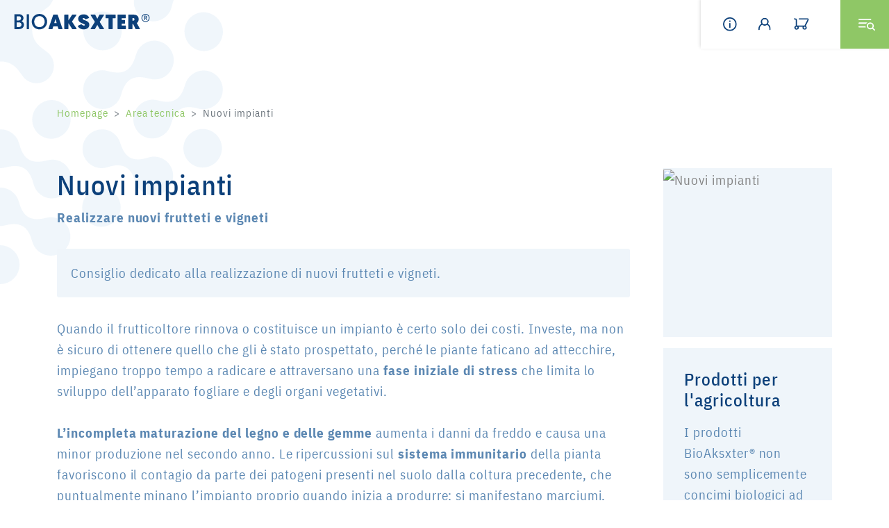

--- FILE ---
content_type: text/html; charset=UTF-8
request_url: https://www.bioaksxter.com/it/realizzare-nuovi-frutteti-e-vigneti
body_size: 14426
content:
<!DOCTYPE html>

		<!--[if lt IE 7]> <html class="no-js lt-ie9 lt-ie8 lt-ie7" lang="it"> <![endif]-->
		<!--[if IE 7]>    <html class="no-js lt-ie9 lt-ie8" lang="it"> <![endif]-->
		<!--[if IE 8]>    <html class="no-js lt-ie9" lang="it"> <![endif]-->
		<!--[if gt IE 8]><!--> <html class="no-js" lang="it"> <!--<![endif]-->
		<head>
		<title>Realizzare nuovi frutteti e vigneti</title>
		    
		<meta name="keywords" content="">
		<meta name="description" content="Come fa ad essere certo che i nuovi impianti siano redditizi? Il primo passo è quello di avere un terreno sano">
<meta itemprop="name" content="Realizzare nuovi frutteti e vigneti">
<meta itemprop="description" content="Come fa ad essere certo che i nuovi impianti siano redditizi? Il primo passo è quello di avere un terreno sano">
<meta id="og_image" property="og:image" content="https://www.bioaksxter.com/files/anteprima/1920/frutticoltura,629.jpg?WebbinsCacheCounter=1" />
<link id="link_image_src" rel="image_src" href="https://www.bioaksxter.com/files/anteprima/1920/frutticoltura,629.jpg?WebbinsCacheCounter=1">
<meta name="image" content="https://www.bioaksxter.com/files/anteprima/1920/frutticoltura,629.jpg?WebbinsCacheCounter=1"><meta itemprop="image" content="https://www.bioaksxter.com/files/anteprima/1920/frutticoltura,629.jpg?WebbinsCacheCounter=1"><!-- Twitter -->
		    <meta name="twitter:card" content="summary">
		    <meta name="twitter:title" content="Realizzare nuovi frutteti e vigneti">
		    <meta name="twitter:description" content="Come fa ad essere certo che i nuovi impianti siano redditizi? Il primo passo è quello di avere un terreno sano"><meta property="article:tag" content="" />
<meta property="article:section" content="Consigli tecnici" />
<meta property="article:published_time" content="2021-10-29T08:00:00+00:00" />
<meta property="article:modified_time" content="2025-02-28T15:48:49+00:00" />
<meta http-equiv="content-type" content="text/html;charset=UTF-8">
<meta http-equiv="X-UA-Compatible" content="IE=edge">
<meta name="viewport" content="width=device-width, initial-scale=1, user-scalable=no">
<meta name="format-detection" content="telephone=no">
<meta name="country" content="italy">
<meta name="page-topic" content="Travel">
<meta name="robots" content="NOODP">
<meta name="msnbot" content="NOODP">
<meta name="googlebot" content="NOODP"> 
<meta name="revisit-after" content="7 days">
<meta name="rating" content="All">
<link rel="icon" href="https://www.bioaksxter.com/files/getbyname/favicon.ico" type="image/x-icon">
<link rel="apple-touch-icon" href="https://www.bioaksxter.com/files/getbyname/apple-touch-icon.png"/>
<meta name="google-site-verification" content="KqOWkmuSNC2l3F3e4GSdxwijx9MaJoXVykioxCqXid4" />
<meta name="facebook-domain-verification" content="ica03aw1jzaz1ajdlccf9sz46xnroz" />
<!--
KK  KK UU   UU MM    MM BBBBB   EEEEEEE 
KK KK  UU   UU MMM  MMM BB   B  EE      
KKKK   UU   UU MM MM MM BBBBBB  EEEEE   
KK KK  UU   UU MM    MM BB   BB EE      
KK  KK  UUUUU  MM    MM BBBBBB  EEEEEEE

web marketing e nuove tecnologie
--><link rel="canonical" href="https://www.bioaksxter.com/it/realizzare-nuovi-frutteti-e-vigneti" />
<!-- Open Graph general (Facebook, Pinterest & Google+) -->
        		<meta name="og:title" content="Realizzare nuovi frutteti e vigneti">
        		<meta name="og:description" content="Come fa ad essere certo che i nuovi impianti siano redditizi? Il primo passo è quello di avere un terreno sano">
        		<meta name="og:url" content="https://www.bioaksxter.com/it/realizzare-nuovi-frutteti-e-vigneti">
        		<meta name="og:site_name" content="https://www.bioaksxter.com/">
        		<meta name="og:locale" content="it_IT">
        		<meta name="og:type" content="website">
 
			<script type="text/javascript">
				var _iub = _iub || [];
				_iub.csConfiguration = {
					"consentOnContinuedBrowsing":false,
					"whitelabel":false,
					"lang":"it",
					"siteId":2394211,
					"perPurposeConsent":true,
					"cookiePolicyId":28059277,
					"callback":{
						onPreferenceExpressedOrNotNeeded: function(preference) {
		                    dataLayer.push({
		                        iubenda_ccpa_opted_out: _iub.cs.api.isCcpaOptedOut()
		                    });
		
		                    if (!preference) {
		                        dataLayer.push({
		                            event: "iubenda_preference_not_needed"
		                        });
		                    } else {
		                        if (preference.consent === true) {
		                            dataLayer.push({
		                                event: "iubenda_consent_given"
		                            });
		                        } else if (preference.consent === false) {
		                            dataLayer.push({
		                                event: "iubenda_consent_rejected"
		                            });
		                        } else if (preference.purposes) {
		                            for (var purposeId in preference.purposes) {
		                                if (preference.purposes[purposeId]) {
		                                    dataLayer.push({
		                                        event: "iubenda_consent_given_purpose_" + purposeId
		                                    });
		                                }
		                            }
		                        }
		                    }
		                }
					},
					"banner":{ 
						"acceptButtonDisplay":true,
						"customizeButtonDisplay":true,
						"acceptButtonColor":"#8fc766",
						"acceptButtonCaptionColor":"white",
						"rejectButtonDisplay":true,
						"rejectButtonColor":"#DADADA",
						"rejectButtonCaptionColor":"#4D4D4D",
						"customizeButtonColor":"#DADADA",
						"customizeButtonCaptionColor":"#4D4D4D",
						"position":"float-top-center",
						"textColor":"black",
						"backgroundColor":"white"
					}
				};
				
				console.log(_iub.csConfiguration);
				
				document.addEventListener("click", function(event) {
					if (event.target.matches(".iubenda-preferences")) {
						_iub.cs.api.openPreferences();
					}
				
					if(document.body.classList.contains("iubenda-disabled")) {
						event.preventDefault();
						event.stopPropagation();
						return false;
					}
				});
			</script><!-- INCLUDE: GOOGLE_RECAPTCHA_INCLUDE-->
<!--GOOGLE_RECAPTCHA_INCLUDE-->

<script data-cookieconsent="ignore" type="text/javascript">
	function loadRecatpcha() {
		const head=document.getElementsByTagName('head')[0];
	    let script=document.createElement('script');
	    script.type='text/javascript';
	    script.src="https://www.google.com/recaptcha/api.js?hl=IT";
	    head.appendChild(script);
	    return script;
	}
	
	function getWidgetId(elementId) {
		return document.querySelector('.recaptcha[data-id="grecaptcha_'+elementId+'"]').getAttribute("widgetid");
	}
</script>
<!-- CSS and webfonts -->
<link href="https://cdn.jsdelivr.net/npm/bootstrap@5.0.2/dist/css/bootstrap.min.css" rel="stylesheet" integrity="sha384-EVSTQN3/azprG1Anm3QDgpJLIm9Nao0Yz1ztcQTwFspd3yD65VohhpuuCOmLASjC" crossorigin="anonymous"  media="none" onload="if(media!='all')media='all'">

<link rel="stylesheet" href="https://use.fontawesome.com/releases/v5.8.2/css/all.css?display=swap" integrity="sha384-oS3vJWv+0UjzBfQzYUhtDYW+Pj2yciDJxpsK1OYPAYjqT085Qq/1cq5FLXAZQ7Ay" crossorigin="anonymous" media="none" onload="if(media!='all')media='all'">

<link rel="stylesheet" href="https://www.bioaksxter.com/files/getbyname/css_kumbe_plugin.css?WebbinsCacheVersion=5" type='text/css'>
<link rel="stylesheet" href="https://www.bioaksxter.com/files/getbyname/css_theme.css?WebbinsCacheVersion=359" type='text/css'>

<script  data-cookieconsent="ignore" type='text/javascript' src='https://platform-api.sharethis.com/js/sharethis.js#property=648c69f79fbe9100124b5334&product=inline-share-buttons' async='async'></script>


<!-- nodo:webbins-deployment-node3-ro1-k8s-8569b6c957-n7krb-->
</head>
<body data-spy="scroll" data-target=".navbar-top-menu" id="top" class="iubenda-disabled no-header freeze">
    <!--Preloader before anything else directly after body-->
    <div id="preloader" style="display: block; z-index: 20000; position: fixed; width: 100vw; height: 100vh; top: 0; bottom: 0; right: 0; left: 0; background-color: #fff;"></div>
    
    <!-- INCLUDE: TEMP_OVERLAY_MENU-->
<!-- Overlay menu -->
<div class="fullscreen-menu-container" id="fullscreen_menu_container">
    <div id="close_menu_button" class="close-menu"></div>
    <nav class="fullscreen-menu navbar-top-menu">
    	<a href="https://www.bioaksxter.com/it" title="Home">
	    	<div class="mt-4">
	            <figure>
	                <img src="https://www.bioaksxter.com/files/getbyname/logo.svg?WebbinsCacheVersion=6" alt="BioAksxter®" title="BioAksxter®"/>
	            </figure>
	        </div>	
    	</a>
        <div class="language-wrapper">
        	
            
            <a class="active" href="https://www.bioaksxter.com/it/realizzare-nuovi-frutteti-e-vigneti" title="LBL_ITALIANO">Italiano</a>
            
            <a class="" href="https://www.bioaksxter.com/en/nuovi-impianti" title="LBL_INGLESE">Inglese</a>
            
        </div>
        <form class="form-group side-search" id="ricerca_veloce">
            <input id="input_cerca_nel_sito" type="search" class="form-control">
            <a href="javascript:void(0)" class="click-close bt-cerca ricerca-veloce"  title="Cerca" data-url="https://www.bioaksxter.com//ricerca_avanzata/"></a>
        </form>

        <div class="mb-3">
            <a href="https://www.bioaksxter.com/it/prodotti-per-l-agricoltura#elenco" title="Acquista BioAksxter®" class="btn btn-default fullwidth">Acquista BioAksxter®</a>
        </div>

        <div class="row">
            <div class="col ">
                <ul class="fullscreen-list auroramenu auroramenu-styles">
                	
                		<li>
	                        <a class="menu-category cursor-default" title="BioAksxter®" href="javascript:void(0);">BioAksxter®</a>
	                    </li>
	                    <!--STAMPO PRIMA LA PAGINA AZIENDA E LA SALTO DOPO PER RICHIESTA DEL CLIENTE-->
	                    
	                    
	                    	
	                    
	                    	
	                    
	                    
	                    	 <!--salto la pagina azienda perchè gia stampata sopra-->
			                    <li>
			                        <a title="Prodotti per l'agricoltura" href="https://www.bioaksxter.com/it/prodotti-per-l-agricoltura">Prodotti per l'agricoltura</a>
			                    </li>
		                    
	                    
	                    	 <!--salto la pagina azienda perchè gia stampata sopra-->
			                    <li>
			                        <a title="Composizione BioAksxter®" href="https://www.bioaksxter.com/it/composizione-bioaksxter-r">Composizione BioAksxter®</a>
			                    </li>
		                    
	                    
	                    	 <!--salto la pagina azienda perchè gia stampata sopra-->
			                    <li>
			                        <a title="Benefici e vantaggi" href="https://www.bioaksxter.com/it/benefici-e-vantaggi">Benefici e vantaggi</a>
			                    </li>
		                    
	                    
	                    	 <!--salto la pagina azienda perchè gia stampata sopra-->
			                    <li>
			                        <a title="Area tecnica" href="https://www.bioaksxter.com/it/area-tecnica">Area tecnica</a>
			                    </li>
		                    
	                    
	                    	 <!--salto la pagina azienda perchè gia stampata sopra-->
			                    <li>
			                        <a title="Case stories" href="https://www.bioaksxter.com/it/case-stories">Case stories</a>
			                    </li>
		                    
	                    
	                    
	                    	<li class="breakline"></li>
	                    
                    
                		<li>
	                        <a class="menu-category " title="BioAksxter Magazine" href="https://www.bioaksxter.com/it/bioaksxter-magazine">BioAksxter Magazine</a>
	                    </li>
	                    <!--STAMPO PRIMA LA PAGINA AZIENDA E LA SALTO DOPO PER RICHIESTA DEL CLIENTE-->
	                    
	                    
	                    
	                    
	                    	<li class="breakline"></li>
	                    
                    
                		<li>
	                        <a class="menu-category cursor-default" title="<b>AXS M31 </b>Corporate" href="javascript:void(0);"><b>AXS M31 </b>Corporate</a>
	                    </li>
	                    <!--STAMPO PRIMA LA PAGINA AZIENDA E LA SALTO DOPO PER RICHIESTA DEL CLIENTE-->
	                    
	                    	<!--se sono all'interno del menu AXS M31 CORPORATE-->
	                    	
	                    			<!--SE E' LA PAGINA AZIENDA LA METTO SOPRA-->
				                    <li>
				                        <a title="L'Azienda" href="https://www.bioaksxter.com/it/l-azienda">L'Azienda</a>
				                    </li>
			                    
		                    
	                    		
		                    
	                    		
		                    
	                    
	                    
	                    	
			                	<li>
					                <a href="javascript:void(0)" class="dropper" title="Ricerca e sviluppo">Ricerca e sviluppo</a>
					                <ul>
					                	
						                    <li>
						                        <a class="mini" title="Settore Ricerca Sperimentale" href="https://www.bioaksxter.com/it/settore-ricerca-sperimentale">Settore Ricerca Sperimentale</a>
						                    </li>
										
						                    <li>
						                        <a class="mini" title="I progetti" href="https://www.bioaksxter.com/it/i-progetti">I progetti</a>
						                    </li>
										
						                    <li>
						                        <a class="mini" title="Parco Scientifico Tecnologico" href="https://www.bioaksxter.com/it/parco-scientifico-tecnologico">Parco Scientifico Tecnologico</a>
						                    </li>
										
						                    <li>
						                        <a class="mini" title="Testimonianze e collaborazioni" href="https://www.bioaksxter.com/it/testimonianze-e-collaborazioni">Testimonianze e collaborazioni</a>
						                    </li>
										
					                </ul>
					            </li>
				            
	                    
	                    	
			                	<li>
					                <a href="javascript:void(0)" class="dropper" title="Scoperta e innovazione">Scoperta e innovazione</a>
					                <ul>
					                	
						                    <li>
						                        <a class="mini" title="Alessandro Mendini: la Scoperta" href="https://www.bioaksxter.com/it/alessandro-mendini-la-scoperta">Alessandro Mendini: la Scoperta</a>
						                    </li>
										
						                    <li>
						                        <a class="mini" title="L'intervista al ricercatore" href="https://www.bioaksxter.com/it/l-intervista-al-ricercatore">L'intervista al ricercatore</a>
						                    </li>
										
						                    <li>
						                        <a class="mini" title="L'evoluzione della ricerca Mendini" href="https://www.bioaksxter.com/it/l-evoluzione-della-ricerca-mendini">L'evoluzione della ricerca Mendini</a>
						                    </li>
										
						                    <li>
						                        <a class="mini" title="Sperimentazione universitaria" href="https://www.bioaksxter.com/it/sperimentazione-universitaria">Sperimentazione universitaria</a>
						                    </li>
										
					                </ul>
					            </li>
				            
	                    
	                    
	                    	
	                    
	                    	 <!--salto la pagina azienda perchè gia stampata sopra-->
			                    <li>
			                        <a title="Consulenza tecnica" href="https://www.bioaksxter.com/it/consulenza-tecnica">Consulenza tecnica</a>
			                    </li>
		                    
	                    
	                    	 <!--salto la pagina azienda perchè gia stampata sopra-->
			                    <li>
			                        <a title="Prodotti per l'ambiente" href="https://www.bioaksxter.com/it/prodotti-per-l-ambiente">Prodotti per l'ambiente</a>
			                    </li>
		                    
	                    
	                    
                    
                </ul>
            </div>
        </div>
        <div class="mb-3">
            <a class="btn btn-default fullwidth no-pad showContentWindow click-close" href="javascript:void(0)" title="Richiedi informazioni" target="_infopop" data-evento="Clic su Richiesta informazioni" data-tipo="Interazione" data-label="Overlay menu">Richiedi informazioni</a>
        </div>
        <div class="mb-3">
            <a class="btn btn-default fullwidth no-pad showContentWindow click-close" href="javascript:void(0)" title="Iscrizione newsletter" target="_newsletterpop" data-evento="Clic su Iscrizione newsletter" data-tipo="Interazione" data-label="Overlay menu">Iscrizione newsletter</a>
        </div>
        <div class="socials text-center pt-3 pb-5">
            <a class="track_social pe-2 add-utm" href="https://www.bioaksxter.com/facebook" title="Facebook" target="_blank"><img src="https://www.bioaksxter.com/files/getbyname/icon-social-fb.svg?WebbinsCacheVersion=5" width="32" height="32" title="Facebook" alt="Facebook"></a>
            <a class="track_social pe-2 add-utm" href="https://www.bioaksxter.com/youtube" title="youtube" target="_blank"><img src="https://www.bioaksxter.com/files/getbyname/icon-youtube.svg?WebbinsCacheVersion=5" width="32" height="32" title="Youtube" alt="Youtube"></a>
            <a class="track_social pe-2 add-utm" href="https://www.bioaksxter.com/twitter" title="twitter" target="_blank"><img src="https://www.bioaksxter.com/files/getbyname/icon-social-twitter.svg?WebbinsCacheVersion=5" width="32" height="32" title="twitter" alt="twitter"></a>
            <a class="track_social pe-2 add-utm" href="https://www.bioaksxter.com/pinterest" title="pinterest" target="_blank"><img src="https://www.bioaksxter.com/files/getbyname/icon-social-pinterest.svg?WebbinsCacheVersion=5" width="32" height="32" title="pinterest" alt="pinterest"></a>
            <a class="track_social pe-2 add-utm" href="https://www.bioaksxter.com/linkedin" title="linkedin" target="_blank"><img src="https://www.bioaksxter.com/files/getbyname/icon-linkedin.svg?WebbinsCacheVersion=5" width="32" height="32" title="linkedin" alt="linkedin"></a>
        </div>
    </nav>
</div>
	<!-- INCLUDE: TEMP_CART_MENU-->
<div class="fullscreen-menu-container" id="cart_container">
    <div id="close_cart_button" class="close-menu"></div>
    <header class="sidecart-header">
        <h4>Il tuo carrello</h4>
    </header>
    <div class="sidecart-wrapper"></div>
</div>
    <!-- INCLUDE: TEMP_TOP_MENU-->
<nav class="main-navigation">
    <div class="fixed-main-menu normal">
        <a id="Logo" title="Logo" href="https://www.bioaksxter.com/it" class="brand brightness">
            <figure></figure>
        </a>
        <ul>
            <li class="infolink dropdown">
                <a title="Info" class="dropdown-bs-toggle" href="javascript:void(0)" data-bs-toggle="dropdown" aria-haspopup="true" aria-expanded="false">
                    <img src="https://www.bioaksxter.com/files/getbyname/icon-info.svg?WebbinsCacheVersion=5" alt="Info" title="Info"/>
                </a>
               <div class="dropdown-menu">
                   <a title="Richiedi informazioni" class="dropdown-item action-info showContentWindow no-hide track_evento" data-evento="Clic su Richiesta informazioni" data-tipo="Interazione" data-label="*" href="javascript:void(0)" target="_infopop">Richiedi informazioni</a>
                   <a title="Chiama ora" class="dropdown-item d-block" href="tel:0465 734591">Chiama ora</a>
                   <a title="Invia email" class="dropdown-item d-block" href="mailto:info@bioaksxter.com">Invia email</a>
               </div>
            </li>
            <li class="iconlink utente-menu">
	        </li>
            <li class="cartlink full">
                <a title="navlink" href="javascript:void(0)" class="toggle_sidecart link-wishlist relativo link-cart">
                    <img src="https://www.bioaksxter.com/files/getbyname/icon-cart.svg?WebbinsCacheVersion=5" alt="Carrello" title="Carrello"/>
                    <div class="incart circle "></div>
                </a>
            </li>
            <li class="mobile-menu-open menu-divider">
                <a title="menu" class="fullscreen-menu-button-container" id="toggle_fullscreen_menu"></a>
            </li>
        </ul>
    </div>
</nav>

	   
			

    <div class="close-menu-container">
        <!-- start main content -->
        <main>
        	
        	        	
			<!-- INCLUDE: PAGINE_DETTAGLIO-->
<!-- INCLUDE: CONTENT_PAGE_DETTAGLIO_GLOSSARIO-->
<!-- section intro -->
<section class="standard-box t-padding-xxl b-padding-xxl">
    <div class="container">
    	<!-- INCLUDE: TEMP_NAVIGATION-->
<div class="row mb-5 mb-md-0">
    <div class="col-8">
        <!-- breadcrumb-->
        <nav class="pt-5 hide-mobile" style="--bs-breadcrumb-divider: '>';" aria-label="breadcrumb">
            <ol class="breadcrumb">
                <li class="breadcrumb-item"><a href="https://www.bioaksxter.com/it" title="Homepage">Homepage</a></li>
                
                	<li class="breadcrumb-item"><a href="https://www.bioaksxter.com/it/area-tecnica" title="Area tecnica">Area tecnica</a></li>
                
                
                	
            		<li class="breadcrumb-item active" aria-current="page">Nuovi impianti</li>
            		
                
            </ol>
        </nav>
    </div>
    <div class="col-4">
        <a href="javascript:void(0)" class="torna-home-btn pt-5" title="INDIETRO">INDIETRO</a>
    </div>
</div>
        <div class="row gx-md-5 gy-5 pt-5">
            <div class="col-lg-8 col-xl-9">
                <div class="mce-content-body">
                    <h1>Nuovi impianti</h1>
					<p><b>Realizzare nuovi frutteti e vigneti</b></p>
<p><span class="well">Consiglio dedicato alla realizzazione di nuovi frutteti e vigneti.</span></p>
<p>Quando il frutticoltore rinnova o costituisce un impianto &egrave; certo solo dei costi. Investe, ma non &egrave; sicuro di ottenere quello che gli &egrave; stato prospettato, perch&eacute; le piante faticano ad attecchire, impiegano troppo tempo a radicare e attraversano una <b>fase iniziale di stress</b> che limita lo sviluppo dell&rsquo;apparato fogliare e degli organi vegetativi.</p>
<p><b>L&rsquo;incompleta maturazione del legno e delle gemme</b> aumenta i danni da freddo e causa una minor produzione nel secondo anno. Le ripercussioni sul <b>sistema immunitario</b> della pianta favoriscono il contagio da parte dei patogeni presenti nel suolo dalla coltura precedente, che puntualmente minano l&rsquo;impianto proprio quando inizia a produrre; si manifestano marciumi, morie, gravi patologie e il rimpiazzo delle fallanze &egrave; solo un costoso palliativo perch&eacute; anche con le nuove piante il copione si ripete.</p>
<p>Dopo alcuni anni l&rsquo;agricoltore si rende conto di quanto siano regredite le caratteristiche genetiche e che quella variet&agrave; &egrave; ormai superata; insomma, l&rsquo;impianto &egrave; da rifare. <br /><b>Ma allora come fa ad essere certo che i nuovi impianti siano redditizi?</b> <br />Il primo passo per ottenere un giovane impianto di successo &egrave; quello di avere un terreno sano.</p>
<p><span class="quote">BioAksxter&reg; rivitalizza il suolo e lo disinquina dalle sostanze chimiche e radioattive, degrada i residui di fitofarmaci e concimi, elimina gli accumuli delle sostanze nocive trasformandole in strutture di assorbimento utili allo sviluppo della pianta; ripristina la capacit&agrave; di umificazione e la decomposizione delle radici dell&rsquo;impianto precedente, favorisce lo sviluppo di naturali microrganismi antagonisti e riportando quelli patogeni al di sotto della soglia di aggressivit&agrave; evita la proliferazione di marciumi e morie. </span></p>
<p>BioAksxter&reg; aumenta gli scambi ossigenativi rendendo il terreno soffice,<b> aumenta la capacit&agrave; drenante, riduce i ristagni idrici favorendo lo sviluppo di radici e microradici.</b> <br />Il passo successivo &egrave; ridurre lo stress da trapianto e favorire un veloce attecchimento. Con BioAksxter&reg; l&rsquo;adattamento al nuovo habitat avviene in poco tempo, <b>evitando la disidratazione dei tessuti e la perdita delle autodifese e favorendo la crescita</b> delle prime foglie e lo sviluppo dei nuovi getti; la contaminazione da agenti patogeni &egrave; controllata.</p>
<p>Le giovani piante trattate con BioAksxter&reg;, gi&agrave; al primo anno di impianto si caratterizzano per la crescita vegetativa, il ricaccio delle radici, lo sviluppo e la maturazione delle gemme per l&rsquo;anno dopo, l&rsquo;ingrossamento del fusto. Al secondo anno d&rsquo;impianto la produzione &egrave; considerevole <b>sia per qualit&agrave; che per quantit&agrave;</b>, mentre al terzo anno si &egrave; quasi in piena produzione. <br />I frutteti e i vigneti trattati con BioAksxter&reg; al terzo anno di coltivazione appaiono come quelli al quarto anno non trattato, e si distinguono per l&rsquo;ottimo stato sanitario, la qualit&agrave;, la produzione e quindi la redditivit&agrave;. <br />Risultati ancora migliori si notano quando BioAksxter&reg; &egrave; stato impiegato negli anni precedenti al nuovo impianto, conseguentemente alla rapida degradazione dei residui vegetali, al terreno particolarmente soffice e areato, e soprattutto all&rsquo;assenza dei fenomeni di stanchezza.</p>
<p>Per la preparazione di un nuovo impianto si consiglia <b>un intervento dopo l&rsquo;estirpo,</b> indipendentemente dallo stato di lavorazione del terreno per depurarlo dai residui della coltura precedente e per un habitat ottimale allo sviluppo delle nuove radici.</p>
<p><span class="quote"><b>Il trattamento di preparazione del terreno,</b> con 800 ml/ettaro di BioAksxter&reg; M31 nel primo anno di impiego o 400 ml/ettaro nei successivi, va eseguito 10-15 giorni prima del trapianto oppure, nel caso di trapianti primaverili, 4-5 mesi prima come trattamento preinvernale.</span></p>
<p>Inoltre, per superare velocemente lo stress da trapianto e favorire un rapido attecchimento delle giovani piante (o barbatelle) si consiglia di bagnarle subito prima della messa a dimora con 50 ml/hl di BioAksxter&reg; M31, continuando poi per via fogliare o fertirrigazione. Naturalmente il risultato ottimale si ottiene quando le piante provengono da vivai trattati con BioAksxter&reg;.</p>
					
						<a href="https://www.bioaksxter.com/it/area-tecnica?scroll=sezione_48" title="altri consigli tecnici" class="btn btn-default">Altri consigli tecnici</a>
					
                </div>
            </div>
            <div class="col-lg-4 col-xl-3">
                <div class="sticky-wrapper">
                	
                	<div class="card-box-2 p-0">
                        <div class="set-img">
                            <figure>
                                <img src="https://www.bioaksxter.com/files/anteprima/1200/frutticoltura,629.jpg?WebbinsCacheCounter=1" alt="Nuovi impianti">
                            </figure>
                        </div>
                    </div>
                    
                    <div class="card-box-2  mt-3">
                        <h4>Prodotti per l'agricoltura</h4>
                        <p><p>I prodotti BioAksxter&reg; non sono semplicemente concimi biologici ad altissima concentrazione, ma soprattutto formulazioni in grado di potenziare ogni tipo di coltura e di terreno.</p></p>
                        <a href="https://www.bioaksxter.com/it/prodotti-per-l-agricoltura" title="Acquista" class="btn btn-default fullwidth">Acquista</a>
                    </div>
                </div>
            </div>
        </div>
    </div>
</section>
<!-- fine intro -->

<!-- INCLUDE: TEMP_CASE_HISTORY_ASSOCIATI-->

			
			        </main>
         <!-- end main content -->
        <!-- INCLUDE: TEMP_NEWSLETTER-->
<section class="opt-box-one b-padding-xxl t-border">
    <div class="container t-padding-xl">
        <div class="nl-wrapper">
            <header>
                <h3>
                    Community BioAksxter®
                </h3>
            </header>
            <div class="container-testo">
                <p><b>Restiamo sempre in contatto, non perderti le informazioni sul mondo BioAksxter&reg;.</b> <br />Studi, consigli tecnici e notizie riguardanti l'agricoltura e l'ambiente. Ma non solo. Se vuoi sostenere il nostro impegno concreto di ricostruzione dell&rsquo;ambiente, perch&eacute; sei un agricoltore consapevole o un cittadino responsabile che guarda al futuro, entra nella community e partecipa attivamente al disinquinamento.</p>
            </div>
            <div class="container-testo">
	            <div class="row g-3 justify-content-center">
	            	<div class="col-md-6 col-lg-4"><a title="Visite guidate" href="javascript:void(0)" target="_infopop" class="h-100 btn btn-default showContentWindow no-hide fullwidth no-pad visite" data-evento="Clic su visite guidate" data-tipo="Interazione" data-label="Sezione newsletter">Visite guidate</a></div>
	            	<div class="col-md-6 col-lg-4"><a title="Iscriviti alla newsletter" href="javascript:void(0)" target="_newsletterpop" class="h-100 btn btn-default showContentWindow no-hide fullwidth no-pad" data-evento="Clic su Iscrizione newsletter" data-tipo="Interazione" data-label="Sezione newsletter">Iscriviti alla newsletter</a></div>
	            	<div class="col-md-6 col-lg-4"><a title="Webinar" href="javascript:void(0)" target="_infopop" class="h-100 btn btn-default showContentWindow no-hide fullwidth no-pad webinar" data-evento="Clic su Iscrizione newsletter" data-tipo="Interazione" data-label="Sezione newsletter">Webinar</a></div>
	            </div>
			</div>
            <div class="socials text-center pt-5">
            	<!--<a class="track_social ms-1 me-1 add-utm" href="https://www.bioaksxter.com/instagram" target="_blank" title="instagram"><img src="https://www.bioaksxter.com/files/getbyname/icon-social-ig.svg?WebbinsCacheVersion=5" width="40" height="40" title="Instagram" alt="Instagram"/></a>-->
                <a class="track_social ms-1 me-1 add-utm" href="https://www.bioaksxter.com/facebook" target="_blank" title="Facebook"><img src="https://www.bioaksxter.com/files/getbyname/icon-social-fb.svg?WebbinsCacheVersion=5" width="40" height="40" title="Facebook" alt="Facebook"/></a>
                <a class="track_social ms-1 me-1 add-utm" href="https://www.bioaksxter.com/instagram" target="_blank" title="Instagram"><img src="https://www.bioaksxter.com/files/getbyname/icon-social-ig.svg?WebbinsCacheVersion=5" width="40" height="40" title="Instagram" alt="Instagram"/></a>
                <a class="track_social ms-1 me-1 add-utm" href="https://www.bioaksxter.com/youtube" target="_blank" title="Youtube"><img src="https://www.bioaksxter.com/files/getbyname/icon-youtube.svg?WebbinsCacheVersion=5" width="40" height="40" title="Youtube" alt="Youtube"/></a>
                <a class="track_social ms-1 me-1 add-utm" href="https://www.bioaksxter.com/twitter" target="_blank" title="Twitter"><img src="https://www.bioaksxter.com/files/getbyname/icon-social-twitter.svg?WebbinsCacheVersion=5" width="40" height="40" title="Twitter" alt="Twitter"/></a>
                <a class="track_social ms-1 me-1 add-utm" href="https://www.bioaksxter.com/pinterest" target="_blank" title="pinterest"><img src="https://www.bioaksxter.com/files/getbyname/icon-social-pinterest.svg?WebbinsCacheVersion=5" width="40" height="40" title="pinterest" alt="pinterest"/></a>
            	<a class="track_social ms-1 me-1 add-utm" href="https://www.bioaksxter.com/linkedin" target="_blank" title="linkedin"><img src="https://www.bioaksxter.com/files/getbyname/icon-linkedin.svg?WebbinsCacheVersion=5" width="40" height="40" title="linkedin" alt="linkedin"/></a>
            </div>
        </div>
    </div>
</section>
	
        
		<!-- INCLUDE: TEMP_FOOTER-->
<footer id="main-footer" class="opt-box-two t-padding-xxl b-padding-xxl">
    <div class="container">
        <div class="row">
            <div class="col-lg-3">
                <a href="index.html">
                    <figure>
                        <img src="https://www.bioaksxter.com/files/getbyname/logo.svg?WebbinsCacheVersion=6" class="light" alt="Logo" title="Logo">
                    </figure>
                </a>
            </div>
            <div class="col-lg-9">
                <div class="footer-content">
                   <p>BIOAKSXTER&reg; &egrave; prodotto da AXS M31 DI ZAMBANINI SILVANA<br />Localit&agrave; Deggia 28 - 38078 San Lorenzo Dorsino (TN) - ITALIA<br /><b>P. IVA:</b> 01783850223 - REA&nbsp;TN177722<br /><a title="Tel. +39 0465 734591" href="tel:0465734591"> Tel. +39 0465 734591</a> - <b><a class="mail" title="info@bioaksxter.com" href="mailto:info@bioaksxter.com">info@bioaksxter.com</a></b></p>
                    <span class="line"></span>
                    <dl class="footer-menu">
                    	
                    		
                        
                    		
                        		<dt><a title="Condizioni Generali di Vendita" href="https://www.bioaksxter.com/it/condizioni-generali-di-vendita">Condizioni Generali di Vendita</a></dt>
                        	
                        
                        
                        <dt><a title="Privacy" href="https://www.bioaksxter.com/privacy" class="coverbox-show">Privacy</a></dt>
                        <dt><a title="Cookies" href="https://www.bioaksxter.com/cookies">Cookies</a></dt>
                        <dt><a title="Credits" href="javascript:void(0)" class="showContentWindow" target="_creditpop">Credits & Copyright</a></dt>
                        <dt><a title="Preferenze cookie" class="iubenda-preferences track_evento" href="javascript:void(0);" data-evento="Clic su Preferenze cookie" data-tipo="Interazione" data-label="url">Preferenze cookie</a></dt>
                    </dl>
                    <a title="Kumbe" class="kumbe-link" target="_blank" rel="noopener noreferrer" href="https://kumbe.it">Made in <span>Kumbe</span> with passion</a>
                </div>
            </div>
        </div>
    </div>
</footer>

        <!-- main site footer -->
        
        
    </div><!-- close-menu-container END -->
    <!-- THE FOLLOWING CONTENT IS OVERLAY CONTENT, LIKE MODALS, POP UPS ECT... PLEASE PLACE ALWAYS BELOW THE FOOTER SECTION -->
    <!-- INCLUDE: TEMP_MODAL_WINDOW-->
<!-- THE FOLLOWING CONTENT IS OVERLAY CONTENT, LIKE MODALS, POP UPS ECT... PLEASE PLACE ALWAYS BELOW THE FOOTER SECTION -->


<!--Message window-->
<div class="messageWindow">
	<h3 class="titolo">Grazie</h3>
	<p class="descrizione">Ti abbiamo inviato un'email. Per attivare la newsletter clicca sul link che troverai nel messaggio, grazie!</p>
</div>


<!--Newsletter modal-->
<div id="window_newsletterpop" class="standard-box contentWindow smallContent">
    <div class="container-fluid main-padding clearfix no-hide">
        <a title="Chiudi" href="javascript:void(0)" class="close-icon hideContentWindow">
            <img src="https://www.bioaksxter.com/files/getbyname/icon-round-close.svg?WebbinsCacheVersion=5" alt="close" title="close"/>
        </a>
        <h3>Iscriviti alla newsletter</h3>
        <form id="form_compila_2"  enctype="multipart/form-data"  class="form_compila" data-ajax-url="https://www.bioaksxter.com/lang/IT/AJAX/forms" action="https://www.bioaksxter.com/it/forms" method="POST">
            <div class="form-group">
                <label>Nome*</label>
                <input type="text" class="form-control required" name="nome" placeholder="Nome*" required/>
            </div>
            <div class="form-group">
                <label>Cognome*</label>
                <input type="text" class="form-control required" name="cognome" placeholder="Cognome*" required/>
            </div>
            <div class="form-group">
                <label>Email:*</label>
                <input type="email" class="form-control required" name="email" placeholder="Email:*" required/>
            </div>

			<!-- INCLUDE: FORM_NEWSLETTER_CHECK_PRIVACY-->
<style>
/*Privacy collapse*/
.checkbox.privacy-check label {
  margin-bottom: 0; }

.privacy-row {
  margin-bottom: 10px; }

.privacy-send-wrapper {
  border-top: 1px solid #d7d7d7;
  padding-top: 10px; }

.privacy-wrapper {
  position: relative;
  border-top-left-radius: 3px;
  border-top-right-radius: 3px;
  border-bottom-right-radius: 3px;
  border-bottom-left-radius: 3px;
  border: 1px solid #d7d7d7;
  padding: 30px; 
	
}
  @media (min-width: 0px) and (max-width: 767px) {
    .privacy-wrapper {
      padding: 15px; } }
  .privacy-wrapper.privacy-mobile {
    padding: 15px;
    border: none;
    max-height: 100px;
    overflow-x: hidden;
    overflow-y: scroll;
    /* has to be scroll, not auto for momentum scrolling */
    -webkit-overflow-scrolling: touch; }
    .privacy-wrapper.privacy-mobile .privacy-footer {
      text-align: left; }
    .privacy-wrapper.privacy-mobile .privacy-content h1, .privacy-wrapper.privacy-mobile .privacy-content h2, .privacy-wrapper.privacy-mobile .privacy-content h3, .privacy-wrapper.privacy-mobile .privacy-content h4, .privacy-wrapper.privacy-mobile .privacy-content h5, .privacy-wrapper.privacy-mobile .privacy-content h6 {
      font-size: 16px !important;
      line-height: 22px !important;
      margin-bottom: 15px;
      font-weight: 700; }
  .privacy-wrapper .privacy-content h1, .privacy-wrapper .privacy-content h2, .privacy-wrapper .privacy-content h3, .privacy-wrapper .privacy-content h4, .privacy-wrapper .privacy-content h5, .privacy-wrapper .privacy-content h6 {
    font-size: 24px !important;
    line-height: 30px !important;
    margin-bottom: 20px; }
  .privacy-wrapper .privacy-content p, .privacy-wrapper .privacy-content li, .privacy-wrapper .privacy-content a {
    font-size: 12px;
    line-height: 20px; }
  .privacy-wrapper .privacy-content li {
    margin-left: -24px; }
  .privacy-wrapper .privacy-footer {
    text-align: right; }
    @media (min-width: 0px) and (max-width: 767px) {
      .privacy-wrapper .privacy-footer {
        text-align: left; } }
    .privacy-wrapper .privacy-footer .checkbox label {
      color: red !important;
      line-height: 1.2em; 
	  font-size: 16px;
      text-align: left;
    }
</style>

<div class="checkbox">
    <label class="check-wrapper" for="chk_privacy_newsletter2">
    
    	<input type="checkbox" id="chk_privacy_newsletter2" name="newsletter" value="1" class="required" required aria-expanded="true">
    
        <span class="label-text">Iscrivimi alla newsletter (ti verrà inviata una mail con un link di conferma). <a href="https://www.bioaksxter.com/privacy">Privacy Policy</a></span>
        <span class="checkmark"></span>
    </label>
</div>


			<!-- INCLUDE: GOOGLE_RECAPTCHA_V1-->
<!--GOOGLE_RECAPTCHA_V1-->


<div class="row">
    <div class="col-lg-12">
    	<div id="grecaptcha_2" data-id="grecaptcha_2" class="grecaptcha recaptcha" style="padding-top:20px;padding-bottom:10px;"></div>
    	<input style="width:1px;height:1px;margin-top:-30px;z-index:-10;position:absolute;" autocomplete="off" type="text" class="hidden-recaptcha required" name="hiddenrecaptcha" value="">
    </div>
</div>

<script>
	function renderRecaptcha(id_form, form) {
		try{
			let key=grecaptcha.render('grecaptcha_'+id_form, {
		        'sitekey' : '6LeSqDkdAAAAAOFq9Z_6_CLQB6P59yXWLYrbb2mM',
		        'callback' : function(response) {
		        	$('#'+form+' .hidden-recaptcha').val("1");
					$('#'+form+' .hidden-recaptcha').valid();
					
		        	if(response!=="") {
		        		$('#'+form+' .recaptcha div div iframe').css('border', 'none');
		        	}
		        }
		    });
		    $('#grecaptcha_'+id_form).attr('widgetid', key);
		} catch(error) {
		    //console.log(error);
		}
	}
	
	function readyRecaptcha(id_form, form, validate) {
		if(typeof grecaptcha==="undefined") {
    		let script=loadRecatpcha();
		    script.onload = function() {
		    	grecaptcha.ready(function() {
		    		renderRecaptcha(id_form, form);
			    	
			    	if(validate===true) 
			    		validateForm(id_form, form);
			    });
		    }
    	} else {
    		renderRecaptcha(id_form, form);
    		
	    	if(validate===true) 
	    		validateForm(id_form, form);
    	}
	}
	
	function validateForm(id_form, form) {
		let isValid=$("#"+form).valid();
	    	
        try {
        	if (typeof grecaptcha!=="undefined" && grecaptcha.getResponse(getWidgetId(id_form))==""){
			    $('#'+form+' .recaptcha div div iframe').css('border', '2px solid #ca6332');
			    $('#'+form+' .recaptcha div div iframe').css('margin-top', '-2px');
			    $('#'+form+' .recaptcha div div iframe').css('margin-left', '-2px');
			    isValid=false;
			}
        } catch(ex) {
        	//console.log(ex);
        }
        
        try {
        	if(isValid) {
        		$("#"+form).submit();
        		// Aggiunto timeout per risolvere problema tempistica POST ajax e svuotamento campo con la response della validazione del recaptcha
        		setTimeout(function() {
			    	if (typeof grecaptcha!=="undefined") {
	        			grecaptcha.reset(getWidgetId(id_form));
	        		}
				}, 200);
        	}
        } catch(ex) {
        	//console.log(ex);
        }
        return false;
	}

	document.addEventListener('DOMContentLoaded', function(e) {
		$("#btn_confirm_2").click(function(e) {
	    	e.preventDefault();
	    	
	    	readyRecaptcha('2', 'form_compila_2', true);
	        return false;
	    });
	    
	    $("#form_compila_2 input, #form_compila_2 textarea").focus(function(e) {
	    	readyRecaptcha('2', 'form_compila_2', false);
	    });
	});
</script>
			

            <div class="t-padding-s text-end">
                <div class="btn-group">
                    <a title="Annulla" href="javascript:void(0)" id="closeNewsletter" class="btn btn-default hideContentWindow">Annulla</a>
                    <button id="btn_confirm_2" type="submit" class="btn btn-default trigger-message" title="Invia">Invia</button>
                </div>
                <input type="hidden" name="pagina_visitata" value="https://www.bioaksxter.com/it/realizzare-nuovi-frutteti-e-vigneti" />
                <input type="hidden" name="track_data_evento" value="">
                <input type="hidden" name="track_data_tipo" value="">
                <input type="hidden" name="track_data_label" value="">
            </div><input  type="hidden" name="operazione" value="compila" /><input  type="hidden" name="id_form" value="2" /><input  type="hidden" name="session" value="t3lukka9to481cvmro7s37p1k0" /><input class="add-utm" type="hidden" name="utm" value="" /><input type="hidden" id="kumbe_jsform_compila_2" name="kumbe_js" value="" /><script language="javascript">
					try
					{
						document.getElementById("kumbe_jsform_compila_2").value="kumbe_js_ok";
					}
					catch(ex)
					{
						//
					}
					 </script></form>
    </div>
</div>


<!--Credit modal-->
<div id="window_creditpop" class="opt-box-one contentWindow smallContent">
    <div class="container-fluid main-padding clearfix no-hide">
        <a title="Chiudi" href="javascript:void(0)" class="close-icon hideContentWindow">
            <img src="https://www.bioaksxter.com/files/getbyname/icon-round-close.svg?WebbinsCacheVersion=5" alt="close" title="close"/>
        </a>
        <div class="credit-content mce-content-body">
            <h3>Credits &amp; Copyright</h3>
            <p><b>PROGETTAZIONE, GRAFICA, CONVERSIONE E REALIZZAZIONE SITO WEB: <br /></b><a href="http://www.kumbe.it">www.kumbe.it</a></p>
<p><b>MATERIALE FOTOGRAFICO E MULTIMEDIALE: </b><br />AXS M31 e relativi proprietari</p>
<p><b>TESTI:<br /></b>AXS M31<b><br /></b></p>
<hr />
<p><i>&copy; Copyright AXS M31 di Zambanini Silvana<br /></i>&Eacute; assolutamente vietato copiare e/o riprodurre anche solo in parte qualsiasi contenuto senza previa esplicita autorizzazione. <i><br /></i></p>
        </div>
    </div>
</div>

<!--Mail sent modal-->
<div id="window_mailpop" class="standard-box contentWindow smallContent">
    <div class="container-fluid main-padding clearfix no-hide">
        <a title="Chiudi" href="javascript:void(0)" class="close-icon hideContentWindow">
            <img src="https://www.bioaksxter.com/files/getbyname/icon-round-close.svg?WebbinsCacheVersion=5" alt="close" title="close"/>
        </a>
        <div>
            <h4><b>Grazie</b></h4>
            <p>Il suo messaggio è stato spedito correttamente.</p>
        </div>
    </div>
</div>

<!-- Full screen content window -->
<div id="window_case_history_pop" class="standard-box contentWindow mediumContent">
    <div class="container-fluid main-padding clearfix no-hide">
        <a title="Chiudi" href="javascript:void(0);" class="close-icon hideContentWindow">
            <img src="https://www.bioaksxter.com/files/getbyname/icon-round-close.svg?WebbinsCacheVersion=5" alt="close" title="close">
        </a>
        <div id="dettaglio-team"></div>
    </div>
</div>

<div class="video-window">
    <a title="Nascondi video" href="javascript:void(0)" class="hide-video-fs">
    Nascondi video
  </a>
  <div class="videoWrapper">
    <iframe id="video-iframe" width="560" height="315" src="" frameborder="0" allow="autoplay; encrypted-media" allowfullscreen></iframe>
  </div>
</div>


<!--Login modal-->
<div id="window_loginpop" class="standard-box contentWindow smallContent">
    <div class="container-fluid main-padding clearfix no-hide" id="utenti_login_container">
        <form action="https://www.bioaksxter.com/it/utenti" id ="utenti_login" method="POST" ><!-- INCLUDE: UTENTI_LOGIN-->
<a title="Chiudi" href="javascript:void(0)" class="close-icon hideContentWindow">
    <img src="https://www.bioaksxter.com/files/getbyname/icon-round-close.svg?WebbinsCacheVersion=5" width="41" height="41" alt="Chiudi" title="Chiudi"/>
</a>
<a title="Registrati" class="btn btn-default btn-block mb-3 fullwidth btn-registrati" data-url="https://www.bioaksxter.com//utenti/registrati">Registrati</a>
<h3><b>Oppure accedi</b></h3>
<div class="form-group">
    <label>Indirizzo email / username</label>
    <input type="email" class="form-control" name="email" placeholder="Indirizzo email / username"/>
</div>
<div class="form-group">
    <label>Password</label>
    <input type="password" class="form-control" name="password" placeholder="Password" />
</div>

<small><a href="javascript:void(0)" target="_resetpop" class="showContentWindow click-close" title="Password dimenticata?">Password dimenticata?</a></small>
<div class="t-padding-s text-right">
    <button type="submit" title="Ok, entra!" id="bt_submit_utenti_login" class="btn btn-default btn-block fullwidth">Ok, entra!</button>
</div>
<input type="hidden" name="redirect_url" value="https://www.bioaksxter.com/it/prodotti-per-l-agricoltura">
<input type="hidden" name="carrello" value="0">
<input type="hidden" name="sleep" value="0.1">
<hr/>
<div class="social-login">
	<a class="social-btn facebook-btn" href="https://www.bioaksxter.com/utenti/login?sso_provider_goto=facebook.com" title="Accedi con Facebook"><img src="https://www.bioaksxter.com/files/getbyname/social-login-facebook.svg?WebbinsCacheVersion=5" alt="Accedi con Facebook" title="Accedi con Facebook"/>Accedi con Facebook</a>
	<a class="social-btn google-btn" href="https://www.bioaksxter.com/utenti/login?sso_provider_goto=google.com" title="Accedi con Google"><img src="https://www.bioaksxter.com/files/getbyname/social-login-google.svg?WebbinsCacheVersion=5" alt="Accedi con Google" title="AAccedi con Google"/>Accedi con Google</a>
</div>
<input  type="hidden" name="operazione" value="login" /><input  type="hidden" name="session" value="t3lukka9to481cvmro7s37p1k0" /></form>
    </div>
</div>

<!--reset modal-->
<div id="window_resetpop" class="standard-box contentWindow smallContent">
    <div class="container-fluid main-padding clearfix no-hide">
    	<a title="Chiudi" href="javascript:void(0)" class="close-icon hideContentWindow">
		    <img src="https://www.bioaksxter.com/files/getbyname/icon-round-close.svg?WebbinsCacheVersion=5" width="41" height="41" alt="Chiudi" title="Chiudi"/>
		</a>
    	<div  id="utenti_password_persa_container">
    		<form id="form_recupera_password" action="https://www.bioaksxter.com/it/utenti/passwordpersa" method="POST"><!-- INCLUDE: UTENTI_PASSWORD_PERSA-->
<h3><b>Recupero password</b></h3>
<hr>
<div class="form-group">
    <label>Indirizzo email a cui possiamo inviare il recupero password</label>
    <input type="email" class="form-control" name="email" placeholder="Email"/>
</div>
<div class="t-padding-s text-right">
    <button type="submit" title="Ok, invia" id="bt_submit_recupero_password" class="btn btn-default fullwidth">Ok, invia</button>
    <div class="recupero_password"></div>
</div>

<input  type="hidden" id="operazione" name="operazione" value="passwordpersa" /><input  type="hidden" id="session" name="session" value="t3lukka9to481cvmro7s37p1k0" /></form>
    	</div>
    </div>
</div>

<!-- ordine window -->
<div id="window_ordinepop" class="standard-box contentWindow mediumContent">
    <div class="container-fluid main-padding clearfix no-hide">
        <a title="Chiudi" href="javascript:void(0)" class="close-icon hideContentWindow">
            <img src="https://www.bioaksxter.com/files/getbyname/icon-round-close.svg?WebbinsCacheVersion=5" width="35" height="35" alt="Chiudi" title="Chiudi"/>
        </a>
        <div class="row">
            <div class="col-12">
            </div>
        </div>
    </div>
</div>

<!--form booking modal (solo per alloggi)-->
<div id="window_infopop" class="standard-box contentWindow smallContent">
    <div class="container-fluid main-padding clearfix no-hide">
        <a title="Chiudi" href="javascript:void(0);" class="close-icon hideContentWindow">
            <img src="https://www.bioaksxter.com/files/getbyname/icon-round-close.svg?WebbinsCacheVersion=5" alt="close" title="close"/>
        </a>
        <div id="richiedi_info_form"></div>
    </div>
</div>
    
    <!-- INCLUDE: TEMP_JS_BOTTOM-->
<!-- librerie js -->
<script data-cookieconsent="ignore" src="https://cdnjs.cloudflare.com/ajax/libs/jquery/3.2.1/jquery.min.js"></script>
<script data-cookieconsent="ignore" src="https://cdn.jsdelivr.net/npm/bootstrap@5.0.2/dist/js/bootstrap.bundle.min.js" integrity="sha384-MrcW6ZMFYlzcLA8Nl+NtUVF0sA7MsXsP1UyJoMp4YLEuNSfAP+JcXn/tWtIaxVXM" crossorigin="anonymous"></script>
<script data-cookieconsent="ignore" src="https://www.bioaksxter.com/files/getbyname/js_kumbe_plugin.js?WebbinsCacheVersion=7"></script>
<script data-cookieconsent="ignore" src="https://cdnjs.cloudflare.com/ajax/libs/dot/1.1.3/doT.min.js"></script>

<script data-cookieconsent="ignore" type="text/javascript">
	let linguaAttiva='it';
</script>
<script src="https://tracking.kumbe.it/tracking-v2.0.0.js?v=2025-11-30-07"></script>
<script data-cookieconsent="ignore" src="https://www.bioaksxter.com/files/getbyname/Bioaksxter.js?WebbinsCacheVersion=185"></script>
<script>
	var tracking_parameters = {"gtag":{"config":["UA-24746304-53","G-978MDK060R"]},"fbq":"1046373298796138","hotjar":"2825432","iubenda":true};
</script>
<script data-cookieconsent="ignore" src="https://www.bioaksxter.com/files/getbyname/js_kumbe.js?WebbinsCacheVersion=498"></script><!-- docready -->

<!--<script src="https://www.bioaksxter.com/files/getbyname//shared/jsfiles/jquery/bootstrap-datepicker/locales/bootstrap-datepicker.it.min.js"></script>-->





<script data-cookieconsent="ignore">window.pipedriveLeadboosterConfig = {base: 'leadbooster-chat.pipedrive.com',companyId: 10277992,playbookUuid: 'ad8021cd-5353-426d-a09d-b47aea2b8386',version: 2};(function () {var w = window;if (w.LeadBooster) {console.warn('LeadBooster already exists');} else {w.LeadBooster = {q: [],on: function (n, h) {this.q.push({ t: 'o', n: n, h: h });},trigger: function (n) {this.q.push({ t: 't', n: n });},};}})();</script><script src="https://leadbooster-chat.pipedrive.com/assets/loader.js" async></script>


    </div>


<!--inizio trace utm -->
<script>
	function setCookie(cname, cvalue, exdays) {
		var expires="";
		if(exdays>0){	
			var d = new Date();
			d.setTime(d.getTime() + (exdays * 24 * 60 * 60 * 1000));
			var expires = ";expires="+d.toUTCString();
		}
	    document.cookie = cname + "=" + cvalue  + expires + ";path=/";
	}
	
	function getCookie(cname) {
	  var name = cname + "=";
	  var ca = document.cookie.split(";");
	  for(var i = 0; i < ca.length; i++) {
	    var c = ca[i];
	    while (c.charAt(0) == " ") {
	      c = c.substring(1);
	    }
	    if (c.indexOf(name) == 0) {
	      return c.substring(name.length, c.length);
	    }
	  }
	  return "";
	}
	
	function checkCookie(cname) {
	  var cookie = getCookie(cname);
	  if (cookie != "") {
	    return true;
	  }else{
	  	return false;
	  }
	}
	//es: https://www.kumbe.it/?utm_source=sorgente&utm_medium=medium&utm_campaign=nome&utm_term=termine&utm_content=contenutocampagna
	//prendo i parametri utm dalla get
	try{
		var keys_utm=["utm_source","utm_medium","utm_campaign","utm_term","utm_content","gclid","fbclid"];
		var searchParams = new URLSearchParams(window.location.search);
		var value="";
		var str_utm="";
		var counter=0;
		for(i=0;i<keys_utm.length;i++){
			if(searchParams.has(keys_utm[i])){
				if(counter>0)
				{
					str_utm+="&";
				}
				
				str_utm+=keys_utm[i]+"="+searchParams.get(keys_utm[i]);
		
		        counter++;
			}	
		}
	
		if(str_utm!=""){
			//salvo il cookie utm con le info utm
			setCookie("utm",str_utm,30);
		}
		
		if(checkCookie("utm")){
			//appendo la stringa utm ai links con class add-utm o imposto il valore negli input con class add-utm
			var utm_str=getCookie("utm");
			var array_elements=document.getElementsByClassName("add-utm"); 
			for(i=0;i<array_elements.length;i++){
				if(array_elements[i].nodeName.toLowerCase()=="a"){ // se è un link
					var	start_str="?";
					if(array_elements[i].href.indexOf("?")>=0){
						start_str="&";
					}
					//se c'è già non l'aggiungo
					if(array_elements[i].href.indexOf("utm_source")>=0){
						continue;
					}
					
					array_elements[i].href += start_str+utm_str;
				}
				if(array_elements[i].nodeName.toLowerCase()=="input"){
					array_elements[i].value=utm_str;
				}
				if(array_elements[i].nodeName.toLowerCase()=="button"){
					array_elements[i].setAttribute("data-utm",utm_str);
				}
			}
		}
	}catch(ex){
		console.log(ex);
	}
	
</script>
<!-- fine trace utm -->
			<style>
				#iubenda-iframe #iubFooterBtnContainer button, #purposes-container .purposes-buttons button.purposes-btn-accept, #purposes-container .purposes-checkbox input.style1:checked {
					background-color: #8fc766 !important;
				}
				#iubenda-cs-banner{
					background: rgba(255,255,255, 0.5) !important;
				}
				body.iubenda-disabled {
					cursor: default;
					overflow-y: hidden;
					pointer-events: none;
				}
				body.iubenda-disabled #iubenda-cs-banner, body.iubenda-disabled #iubenda-iframe {
					pointer-events: auto !important;
				}
			</style></body>
</html>

--- FILE ---
content_type: text/html; charset=UTF-8
request_url: https://www.bioaksxter.com/it/get_include/UTENTI_MENU
body_size: 101
content:
<!-- INCLUDE: UTENTI_MENU-->

	<li class="iconlink utente-menu">
    	<a title="Account" target="_loginpop" class="no-hide btn-login" href="javascript:void(0);">
            <img src="https://www.bioaksxter.com/files/getbyname/icon-login.svg?WebbinsCacheVersion=5" alt="Account" title="Account"/>
        </a>
    </li>


--- FILE ---
content_type: text/html; charset=UTF-8
request_url: https://www.bioaksxter.com/it/get_include/TEMP_GET_CONTENTS
body_size: 49195
content:
{"result":true,"configurazioni":{"iva":4,"width":1920,"width_small":800,"url_shop":"https:\/\/www.bioaksxter.com\/it\/prodotti-per-l-agricoltura","url_profilo":"https:\/\/www.bioaksxter.com\/utenti\/modifica_profilo","tracking":{"gtag":{"config":["UA-24746304-53","G-978MDK060R"]},"fbq":"1046373298796138","hotjar":"2825432","iubenda":true},"coordinate_bancarie":{"titolo":"Coordinate bancarie","contenuto":"AXS M31 di Zambanini Silvana<br \/>LA CASSA RURALE<br \/>IT32C0807805522000005050594<br \/>Codice BIC: CCRTIT2T20A"}},"prodotti":[{"id":7,"titolo":"Concime per orto e giardino ad azione disinquinante: BioAksxter\u00ae M32 Orto e Giardino","descrizione":"<p class=\"lead\">Il <b>miglior concime<\/b>&nbsp;<b>biologico, naturale<\/b> ad azione <a target=\"_blank\" href=\"https:\/\/www.bioaksxter.com\/it\/scopri-la-tecnologia-disinquinante\" rel=\"noopener\"><b>disinquinante<\/b> <\/a>che riequilibra il terreno e le piante del tuo orto e del tuo giardino. <br \/>L&rsquo;unico fertilizzante bio con minerali attivati.<\/p>\n<h3 class=\"lead\"><b>Cosa fa&nbsp;il concime per orto e giardino ad azione disinquinante BioAksxter&reg; M32<\/b><\/h3>\n<p><b>&gt;<\/b> disinquina l&rsquo;orto, il giardino e gli spazi verdi della tua abitazione<br \/><b>&gt;<\/b> permette di coltivare prodotti genuini e liberi da sostanze nocive<br \/><b>&gt;<\/b> aumenta la fertilit&agrave; dell&rsquo;orto e la vitalit&agrave; delle piante<br \/><b>&gt;<\/b> sviluppa l&rsquo;apparato radicale e accresce il drenaggio del terreno<br \/><b>&gt;<\/b> ottimizza la crescita naturale delle piante rendendole sane<br \/><b>&gt;<\/b> migliora la quantit&agrave; e la qualit&agrave; di fiori, frutti e ortaggi<br \/><b>&gt;<\/b> rende la <b>concimazione del prato<\/b> ecologica ed efficace<br \/><b>&gt;<\/b> dona colorazioni brillanti dei fiori e foglie vivide e lucenti<br \/><b>&gt;<\/b> aumenta l&rsquo;adattamento delle piante alle condizioni climatiche avverse<\/p>\n<h3><b>Perch&eacute; scegliere il concime per orto e giardino ad azione disinquinante BioAksxter&reg; M32<\/b><\/h3>\n<p>&#10003;<b>&nbsp;<\/b>con 1 litro ottieni 500 litri di soluzione fertilizzante: miglior rapporto qualit&agrave; prezzo<br \/>&#10003; BIOAKSXTER&reg; M32 Orto e Giardino si utilizza su superfici fino a 300 mq<br \/>&#10003; fertilizzante liquido universale,<b> ideale per l&rsquo;orto biologico, piante in vaso e ornamentali<\/b><br \/>&#10003; concimazione innovativa, senza effetti nocivi per i vegetali, gli animali e le persone<br \/>&#10003; ricostituisce gli equilibri naturali dell&rsquo;ecosistema rendendo il tuo orto biologico<br \/>&#10003; ottimizza il compostaggio<br \/>&#10003; particolarmente <b>indicato per gli orti urbani<\/b>, dove l&rsquo;inquinamento &egrave; maggiore<br \/>&#10003; ideale per la coltivazione idroponica domestica<\/p>\n<p>Hai bisogno di supporto? Chiamaci allo <a href=\"Tel:0465734591\">0465 734591<\/a> oppure compila il form per maggiori informazioni!<\/p>\n<h3><b>Pagamenti &amp; Spedizioni<\/b><\/h3>\n<p>Pagamenti sicuri con bonifico bancario, carta di credito, PayPal.<br \/> Spedizioni veloci con consegna in 2 o 3 giorni lavorativi.<\/p>","foto":["https:\/\/www.bioaksxter.com\/files\/anteprima\/{{width}}\/flacone-orto-giardino,465.png?WebbinsCacheCounter=2"],"tag_keywords":["CA_ORTI_E_GIARDINI_FAMILIARI"],"url":"https:\/\/www.bioaksxter.com\/it\/m32-orto-e-giardino","varianti":[{"id":15,"titolo":"M32 Orto e Giardino 1l","prezzo":50,"peso":1.5,"tipologia":"[I|T|A]Flacone 1l[\/I|T|A][E|N|G]Flacone 1l[\/E|N|G]","magazzino":-1,"foto":[]}],"desc_breve":"<p>L'unico concime per l'orto, giardini, balconi e terrazzi, con effetto disiquinante. Naturale, biologico, altamente concentrato, ideale per l'uso hobbistico.<\/p>"},{"id":20,"titolo":"Concime per campi sportivi ad azione disinquinante: BioAksxter\u00ae M31 Campi da Golf","descrizione":"<p class=\"lead\">BioAksxter&reg; M31 Campi da Golf &egrave; una formulazione di nuova concezione progettata per le criticit&agrave; ambientali riconducibili a questa attivit&agrave; sportiva.<\/p>\n<p>Con la sua <b>capacit&agrave; disinquinante<\/b> rigenera le strutture vegetali ed i suoli saturi di concimi e fitofarmaci, favorendo un riequilibrio completo. Agendo sulla struttura programmatica primaria delle specie costituenti il cotico erboso, il <b>fertilizzante per prati sportivi preserva la vegetazione dallo sviluppo delle patologie e previene gli stress<\/b> di origine climatico-ambientale; inoltre, ne favorisce il rinfoltimento rendendo i tessuti pi&ugrave; elastici ed i colori pi&ugrave; vividi, determinando una elevata resa estetica. L&rsquo;aumento degli scambi ossigenativi rende salubre l&rsquo;intera area, preservandola dall&rsquo;introduzione di batteri e virus.<\/p>\n<p><b>BioAksxter&reg; M31 Campi da Golf<\/b> &egrave; ideale anche nei trattamenti di valorizzazione, conservazione e tutela delle aree di alto pregio naturalistico. Tali interventi sono rivolti al raggiungimento dei massimi livelli di qualit&agrave; delle matrici ambientali (terra-acqua-aria).<\/p>\n<h4>Richiedi una consulenza tecnica personalizzata&nbsp;<\/h4>\n<p>Sei un greenkeeper o responsabile della manutenzione di impianti sportivi o aree verdi di pregio?&nbsp;<b>Scopri il fertilizzante naturale progettato per campi sportivi e aree verdi di pregio: proteggi il tuo manto erboso con M31 Campi da Golf.&nbsp;<\/b><br \/><br \/>Contattaci al numero <a href=\"Tel:0465734591\">+39 0465 734591<\/a> oppure compila il form dedicato.<\/p>\n<h4>Pagamenti &amp; Spedizioni<\/h4>\n<p>Pagamenti sicuri con bonifico bancario, carta di credito, PayPal.<br \/>Spedizioni veloci con consegna in 2 o 3 giorni lavorativi.<\/p>","foto":["https:\/\/www.bioaksxter.com\/files\/anteprima\/{{width}}\/tank_golf2_small,3559.png?WebbinsCacheCounter=1"],"tag_keywords":["CA_AREE_SPORTIVE_E_DI_PREGIO_NATURALISTICO"],"url":"https:\/\/www.bioaksxter.com\/it\/m31-fertilizzante-per-campi-da-golf","varianti":[{"id":23,"titolo":"M31 Campi da Golf - 5L","prezzo":1460,"peso":6,"tipologia":"[I|T|A]Tanica 5l[\/I|T|A][E|N|G]Tanica 5l[\/E|N|G]","magazzino":-1,"foto":[]}],"desc_breve":"<p>Applicazione Universale<\/p>"},{"id":21,"titolo":"Concime per idroponica, aeroponica ed acquaponica ad azione disinquinante: BioAksxter\u00ae M31 Idroponica","descrizione":"<p class=\"lead\">Il fertilizzante naturale che migliora qualit&agrave; e quantit&agrave; di tutte le produzioni agricole<\/p>\n<p class=\"\">L&rsquo;utilizzo del <b>fertilizzante naturale<\/b> BioAksxter&reg; M31 Idroponica &egrave; fondamentale per la <b>coltivazione<\/b> <b>idroponica, aeroponica, acquaponica,<\/b> ed adatto ad ogni tipo di impianto\/sistema ed ambiente di crescita controllato. <br \/> Ideale nei sistemi innovativi di <b>coltivazione in fuori suolo (indoor e vertical farming)<\/b>, nella micropropagazione\/propagazione in vitro.<\/p>\n<p class=\"\">Basta semplicemente aggiungerlo all&rsquo;acqua o alla soluzione nutritiva circolante per ottenerne i benefici.<\/p>\n<h3><b>Vantaggi BioAksxter&reg; M31 Idroponica<\/b><\/h3>\n<p>&#10003; Apporta energia necessaria allo sviluppo delle piante regolandone i processi vitali.<br \/>&#10003; Consente il rapido assorbimento delle sostanze nutritive.<br \/>&#10003; Permette il raggiungimento di rese produttive di qualit&agrave; superiore.<br \/>&#10003; Abbatte residui chimici ed inquinanti ambientali nel prodotto agricolo.<br \/>&#10003; Ottimizza lo stato sanitario e la qualit&agrave; dell&rsquo;acqua.<br \/>&#10003; Elimina i contaminanti, regolando pH e salinit&agrave;.<br \/>&#10003; Contrasta gli effetti negativi del continuo stress climatico-ambientale.<br \/>&#10003; Determina produzioni con elevate propriet&agrave; organolettiche ed una migliore shelf-life.&nbsp;<br \/>&#10003; Aumenta le autodifese della pianta nei confronti di malattie fungine, virosi, batteriosi e altre patologie.<\/p>\n<h4>Consulenza personalizzata<\/h4>\n<p><b>Coltivi in idroponica o vertical farming? Migliora qualit&agrave;, resistenza e shelf-life delle tue coltivazioni idroponiche con un solo gesto: scopri il fertilizzante M31 Idroponica.<\/b><br \/>Richiedi ora una consulenza tecnica personalizzata e <b>provalo nel tuo impianto idorponico!<\/b><br \/>Contattaci al numero <a href=\"Tel:0465734591\">+39 0465 734591<\/a> oppure compila il form dedicato.<\/p>\n<h4>Pagamenti &amp; Spedizioni<\/h4>\n<p>Pagamenti sicuri con bonifico bancario, carta di credito, PayPal.<br \/>Spedizioni veloci con consegna in 2 o 3 giorni lavorativi.<\/p>","foto":["https:\/\/www.bioaksxter.com\/files\/anteprima\/{{width}}\/icon-golf-verde,3671.png?WebbinsCacheCounter=1"],"tag_keywords":["CA_COLTIVAZIONI_IDROPONICHE_ED_AEROPONICHE"],"url":"https:\/\/www.bioaksxter.com\/it\/m31-idroponica","varianti":[{"id":22,"titolo":"M31 Idroponica - 5L","prezzo":1320,"peso":6,"tipologia":"[I|T|A]Tanica 5l[\/I|T|A][E|N|G]Tanica 5l[\/E|N|G]","magazzino":-1,"foto":[]}],"desc_breve":"<p>Applicazione Universale<\/p>"},{"id":17,"titolo":"Concime per orticole da foglia, colture floricole, giovani piante in vivaio in carenza di luce, ad azione disinquinante: BioAksxter\u00ae M32 Serra Fotovoltaica","descrizione":"<p class=\"lead\">L&rsquo;unico <b>concime biologico<\/b>, <b>naturale<\/b> ad azione <a target=\"_blank\" href=\"https:\/\/www.bioaksxter.com\/it\/scopri-la-tecnologia-disinquinante\" rel=\"noopener\">disinquinante<\/a>, per <b>orticole da foglia<\/b>, <b>colture floricole<\/b>, <b>giovani piante in vivaio<\/b> e in tutte le situazioni di <b>carenza luminosa<\/b>.&nbsp;<\/p>\n<h3>Cosa fa&nbsp;BioAksxter&reg; M32 Serra Fotovoltaica,&nbsp;concime per orticole da foglia, colture floricole, giovani piante in vivaio in carenza di luce, ad azione disinquinante<\/h3>\n<p>&gt; potenzia la captazione luminosa utile ai processi fotosintetici della pianta<br \/> &gt; agisce in particolare sullo sviluppo vegetativo<br \/> &gt; elasticizza i tessuti vegetali favorendone l&rsquo;ispessimento ed un maggior peso fogliare<br \/> &gt; rigenera le cellule della pianta incrementando il suo potenziale produttivo<br \/> &gt; equilibra la vegetazione consentendo produzioni agricole omogenee e costanti <br \/> &gt; aumenta la qualit&agrave; dei prodotti agricoli<br \/> &gt; disinquina il terreno e la pianta da inquinamento diretto o indiretto<\/p>\n<h3>Perch&eacute; scegliere&nbsp;BioAksxter&reg; M32 Serra Fotovoltaica,&nbsp;concime per orticole da foglia, colture floricole, giovani piante in vivaio in carenza di luce, ad azione disinquinante<\/h3>\n<p>&#10003; &Egrave; essenziale in fase di coltivazione invernale quando la luce solare &egrave; scarsa<br \/> &#10003; Ottimale per la coltivazione florovivaistica in serra ed altre colture protette in genere <br \/> &#10003; Ideale per orticole come rucola, spinacino, valerianella, lattughino, crescione, bietolina<br \/> &#10003; BioAksxter&reg; M32 Serra Fotovoltaica &egrave; miscibile con qualsiasi altro prodotto <br \/> &#10003; Concime CE, biologico, conforme alle normative europee vigenti <br \/> &#10003; Non comporta alcun rischio per la salute di persone, piante e animali<br \/> &#10003; Coltivare in serra fotovoltaica ora &egrave; redditizio<\/p>\n<p>In caso di malattie si consiglia l&rsquo;uso congiunto con <a target=\"_blank\" href=\"https:\/\/www.bioaksxter.com\/it\/m31-serra-fotovoltaica\" rel=\"noopener\">BioAksxter&reg; M31 Serra Fotovoltaica<\/a>.<\/p>\n<h4>Assistenza personalizzata<\/h4>\n<p>Ti servono maggiori dettagli o assistenza agronomica? <br \/> Chiamaci al numero <a target=\"_blank\" href=\"Tel:0465734591\" rel=\"noopener\">+39 0465 734591<\/a> o compila il form apposito.<\/p>\n<h4>Pagamenti &amp; Spedizioni<\/h4>\n<p>Pagamenti sicuri con bonifico bancario, carta di credito, PayPal.<br \/> Spedizioni veloci con consegna in 2 o 3 giorni lavorativi.<\/p>","foto":["https:\/\/www.bioaksxter.com\/files\/anteprima\/{{width}}\/icon-tank-m32serra,428.png?WebbinsCacheCounter=2"],"tag_keywords":["CA_FLORICOLE_E_ORTICOLE_A_FOGLIA_IN_CARENZA_LUMINOSA"],"url":"https:\/\/www.bioaksxter.com\/it\/m32-serra-fotovoltaica","varianti":[{"id":18,"titolo":"M32 Serra Fotovoltaica - 5L","prezzo":540,"peso":6,"tipologia":"[I|T|A]Tanica 5l[\/I|T|A][E|N|G]Tanica 5l[\/E|N|G]","magazzino":-1,"foto":[]}],"desc_breve":"<p>Produzione di orticole da foglia, floricoltura e vivai in situazioni di carenza luminosa? Risultati rapidi e concreti con BioAksxter&reg; M32 linea serra fotovoltaica.<\/p>"},{"id":6,"titolo":"Concime per coltivazioni in carenza luminosa, ad azione disinquinante: BioAksxter\u00ae M31 Serra Fotovoltaica","descrizione":"<p class=\"lead\">L&rsquo;unico <b>concime biologico<\/b>, <b>naturale<\/b>, ad effetto <a target=\"_blank\" href=\"https:\/\/www.bioaksxter.com\/it\/scopri-la-tecnologia-disinquinante\" rel=\"noopener\">disinquinante<\/a>, per <b>coltivazioni in carenza di luce<\/b> come terreni esposti a nord o poco soleggiati, valli strette, colture sottorete ed altro.&nbsp;<\/p>\n<h3>Cosa fa&nbsp;BioAksxter&reg; M31 Serra Fotovoltaica, concime per coltivazioni in carenza luminosa, ad azione disinquinante<\/h3>\n<p>&gt; potenzia il programma di captazione luminosa della pianta accelerando la fotosintesi<br \/> &gt; consente di ottenere risultati produttivi come in pieno campo<br \/> &gt; compensa le carenze di luminosit&agrave; delle coltivazioni in serra e nelle colture sottorete <br \/> &gt; supplisce alla carenza luminosa delle piante in terreni ombreggiati o sotto tunnel<br \/> &gt; contrasta gli stress luminosi nei vegetali<br \/> &gt; rende sana e redditizia la tua coltivazione in serra fotovoltaica <br \/> &gt; consente produzioni sotto la soglia minima delle temperature ottimali<br \/> &gt; migliora la resistenza delle piante alle gelate <br \/> &gt; disinquina, rigenera e rivitalizza il suolo con la sua tecnologia innovativa<br \/> &gt; evita la perdita di fertilit&agrave; dei suoli causata da inquinamento ed organismi patogeni<br \/> &gt; riequilibra il sistema pianta-suolo aumentando produttivit&agrave; e qualit&agrave; del raccolto<br \/> &gt; previene e riduce le malattie terricole e le malattie delle piante nelle serre agricole<\/p>\n<h3>Perch&eacute; scegliere&nbsp;BioAksxter&reg; M31 Serra Fotovoltaica,&nbsp;concime per coltivazioni in carenza luminosa, ad azione disinquinante<\/h3>\n<p>&#10003; BIOAKSXTER&reg; M31 Serra Fotovoltaica ottimizza il tuo investimento nel fotovoltaico<br \/> &#10003; Permette alle colture di difendersi dalle interferenze elettromagnetiche<br \/> &#10003; Fino al 70% di compensazione di luce diffusa<br \/> &#10003; Mezzo tecnico altamente innovativo, consentito in agricoltura biologica <br \/> &#10003; Elimina i residui dei fitofarmaci e di altri prodotti chimici<br \/> &#10003; Elimina gli inquinanti ambientali a carico di suolo-acqua-aria <br \/> &#10003; Fertilizzante liquido per l&rsquo;agricoltura in serra, in carenza di luce<br \/> &#10003; Privo di effetti dannosi per le persone, i vegetali e gli animali<br \/> &#10003; Riduce i consumi energetici nelle serre climatizzate<br \/> &#10003; Specifico per le carenze luminose in frutticoltura, orticoltura, viticoltura, floricoltura, vivaismo, ecc.<\/p>\n<h4>Consulenza personalizzata<\/h4>\n<p>Non esitare a contattarci per una consulenza personalizzata: chiama il numero <a target=\"_blank\" href=\"Tel:0465734591\" rel=\"noopener\">+39 0465 734591<\/a> oppure compila il form!<\/p>\n<h4>Pagamenti &amp; Spedizioni<\/h4>\n<p>Pagamenti sicuri con bonifico bancario, carta di credito, PayPal.<br \/> Spedizioni veloci con consegna in 2 o 3 giorni lavorativi.<\/p>","foto":["https:\/\/www.bioaksxter.com\/files\/anteprima\/{{width}}\/icon-tank-m31serra,435.png?WebbinsCacheCounter=2"],"tag_keywords":["CA_ORTICOLE_E_PIANTE_DA_FRUTTO_IN_CARENZA_LUMINOSA"],"url":"https:\/\/www.bioaksxter.com\/it\/m31-serra-fotovoltaica","varianti":[{"id":14,"titolo":"M31 Serra Fotovoltaica - 5L","prezzo":1320,"peso":6,"tipologia":"[I|T|A]Tanica 5l[\/I|T|A][E|N|G]Tanica 5l[\/E|N|G]","magazzino":-1,"foto":[]},{"id":13,"titolo":"M31 Serra Fotovoltaica - Flacone 1L","prezzo":290,"peso":1.5,"tipologia":"[I|T|A]Flacone 1l[\/I|T|A][E|N|G]Flacone 1l[\/E|N|G]","magazzino":-1,"foto":[]}],"desc_breve":"<p>Migliori risultati su coltivazioni orticole e frutticole in serra fotovoltaica: compensa la carenza di luminosit&agrave; fino al 70%<\/p>"},{"id":4,"titolo":"Concime per vigneti ad azione disinquinante: BioAksxter\u00ae M31 Viticoltura","descrizione":"<p class=\"lead\"><b>L'unico fertilizzante biologico, naturale, ad azione <a target=\"_blank\" href=\"https:\/\/www.bioaksxter.com\/it\/scopri-la-tecnologia-disinquinante\" rel=\"noopener\">disinquinante<\/a> per vite da vino e vite da uva da tavola.<\/b> L&rsquo;innovativa concimazione del vigneto per ottenere uve d&rsquo;eccellenza.<\/p>\n<h3 class=\"lead\"><b>Cosa fa&nbsp;il concime per vigneto ad azione disinquinante BioAksxter&reg; M31 Viticoltura<\/b><\/h3>\n<p><b>&gt;<\/b> disinquina e rivitalizza il terreno del vigneto grazie alla sua tecnologia avanzata<br \/><b>&gt;<\/b> riequilibra le caratteristiche chimiche, fisiche e biologiche del terreno<br \/><b>&gt;<\/b> migliora la struttura del terreno e stabilizza l&rsquo;attivit&agrave; microbica<br \/><b>&gt;<\/b> aumenta l&rsquo;ossigenazione e la capacit&agrave; di umificazione del suolo<br \/><b>&gt;<\/b> accelera l&rsquo;attivit&agrave; fotosintetica della vite, migliora lignificazione ed elasticit&agrave; dei tessuti<br \/><b>&gt;<\/b> consente di ridurre i trattamenti fitosanitari e di semplificare la gestione colturale<br \/><b>&gt;<\/b> favorisce l&rsquo;allegagione, la fioritura e la corretta maturazione delle uve<br \/><b>&gt;<\/b> abbatte i residui chimici a favore di contenuto zuccherino, acidi, aromi ed antiossidanti<br \/><b>&gt;<\/b> previene e riduce le malattie della vite (oidio, peronospora, botrite, mal dell&rsquo;esca, flavescenza dorata ecc.)<\/p>\n<h3><b>Perch&eacute; scegliere il concime per vigneto ad azione disinquinante BioAksxter&reg; M31 Viticoltura<\/b><\/h3>\n<p>&#10003; 1 tanica, 1 ettaro, 1 anno: poco per ottenere molto<br \/>&#10003; fertilizzante completo per vigneto poich&eacute; riequilibra l&rsquo;intero sistema pianta-suolo<br \/>&#10003; ideale per giovani impianti, nella concimazione di allevamento del vigneto<br \/>&#10003; concime biologico per vigneto, non danneggia mai le piante<br \/>&#10003; &egrave; miscibile con tutti i prodotti e pu&ograve; essere distribuito sia per via fogliare che radicale<br \/>&#10003;&nbsp;mitiga gli effetti dei cambiamenti climatici consentendo la ricostruzione dell&rsquo;agroecosistema<\/p>\n<h4><b>Consulenza&nbsp;personalizzata<\/b><\/h4>\n<p><b>Sei un'azienda vitivinicola? Ottimizza la resa del tuo vigneto con M31 Viticoltura: il concime professionale specifico per vigneti sani.<\/b><br \/>Richiedi ulteriori informazioni compilando il form dedicato oppure&nbsp;contattaci al numero <a target=\"_blank\" href=\"tel:0465734591\" rel=\"noopener\">+39 0465 734591<\/a>&nbsp;per una consulenza vitivinicola personalizzata.<\/p>\n<h4><b>Pagamenti &amp; Spedizioni<\/b><\/h4>\n<p>Pagamenti sicuri con bonifico bancario, carta di credito, PayPal.<br \/>Spedizioni veloci con consegna in 2 o 3 giorni lavorativi.<\/p>","foto":["https:\/\/www.bioaksxter.com\/files\/anteprima\/{{width}}\/icon-tank-m31viti,429.png?WebbinsCacheCounter=2"],"tag_keywords":["CA_COLTIVAZIONE_DEI_VIGNETI"],"url":"https:\/\/www.bioaksxter.com\/it\/m31-viticoltura","varianti":[{"id":10,"titolo":"M31 Viticoltura - 5L","prezzo":980,"peso":6,"tipologia":"[I|T|A]Tanica 5l[\/I|T|A][E|N|G]Tanica 5l[\/E|N|G]","magazzino":-1,"foto":[]}],"desc_breve":"<p>The natural fertilizer formulated on purpose to obtain the best performances of the vignette. By balancing plant and soil, it prevents and reduces vine diseases.<\/p>"},{"id":5,"titolo":"Concime per orticole da foglia a ciclo breve, giovani piante, floricole e ornamentali ad azione disinquinante: BioAksxter\u00ae M32 Ortoflorovivaismo","descrizione":"<p class=\"lead\">Il meglio per la <b>concimazione naturale<\/b> di <b>giovani piante in vivaio<\/b>, <b>orticole da foglia a ciclo breve<\/b>, <b>colture floricole<\/b> e <b>ornamentali<\/b>, <b>aree verdi<\/b>.<\/p>\n<h3 class=\"lead\"><b>Cosa fa BioAksxter&reg; M32 Ortoflorovivaismo, concime per orticole da foglia a ciclo breve e giovani piante<\/b><\/h3>\n<p>&gt;&nbsp;disinquina pianta-suolo ripristinando la fauna microrganica<br \/>&gt;&nbsp;agisce principalmente sullo sviluppo vegetativo, rigenerando le strutture vegetali<br \/>&gt;&nbsp;<b>massimizza la produzione di orticole da foglia a ciclo breve<\/b> (quarta gamma)<br \/>&gt;&nbsp;ottimizza la coltivazione e la produzione di piante <br \/>&gt; migliora germinazione, accrescimento e sviluppo<br \/>&gt;&nbsp;massimizza la percentuale di riproduzione per talea<br \/>&gt;&nbsp;permette il superamento degli stress da trapianto, rinvaso e trasporto delle piante<br \/>&gt;&nbsp;favorisce l&rsquo;attecchimento e la ripresa dagli stress<br \/>&gt;&nbsp;incrementa le caratteristiche qualitative come colore e peso di foglie e fiori<br \/>&gt;&nbsp;semplifica la manutenzione del verde professionale<\/p>\n<h3><b>Perch&eacute; sceglie&nbsp;BioAksxter&reg; M32 Ortoflorovivaismo, concime per colture floricole ed ornamentali<\/b><\/h3>\n<p>&#10003; <b>L&rsquo;unico fertilizzante disinquinante per vivaismo ornamentale, floricolo e orticolo<\/b><br \/>&#10003; BioAksxter&reg; &egrave; miscibile con ogni altro prodotto<br \/>&#10003; In associazione con <a href=\"https:\/\/www.bioaksxter.com\/it\/m31-agricoltura\">M31 Agricoltura<\/a> consente il massimo risultato produttivo<br \/>&#10003; Ideale per lo sviluppo e la gestione del verde urbano<br \/>&#10003; BIOAKSXTER&reg; M32 Ortoflorovivaismo &egrave; consentito in agricoltura biologica<br \/>&#10003; Fertilizzante biologico a marcatura CE in conformit&agrave; all'attuale normativa europea<br \/>&#10003; &Egrave;&nbsp;privo di effetti nocivi per le persone, i vegetali e gli animali<\/p>\n<p>In caso di malattie si consiglia l&rsquo;uso congiunto con <a target=\"_blank\" href=\"https:\/\/www.bioaksxter.com\/it\/m31-agricoltura\" rel=\"noopener\">BioAksxter&reg; M31 Agricoltura<\/a>.<\/p>\n<h4>Contattaci per un piano di trattamento personalizzato<\/h4>\n<p><b>Coltivi orticole a ciclo breve o piante ornamentali? M32 Ortoflorovivaismo &egrave; il fertilizzante naturale che ti aiuta ad ottenere risultati concreti e sostenibili: potenzia crescita, resa e qualit&agrave;<\/b>.&nbsp;<br \/>Contattaci al numero <a href=\"Tel:0465734591\">+39 0465 734591<\/a> oppure compila il form dedicato per un trattamento personalizzato.<\/p>\n<h4>Pagamenti &amp; Spedizioni<\/h4>\n<p>Pagamenti sicuri con bonifico bancario, carta di credito, PayPal.<br \/> Spedizioni veloci con consegna in 2 o 3 giorni lavorativi.<\/p>","foto":["https:\/\/www.bioaksxter.com\/files\/anteprima\/{{width}}\/icon-tank-m32orto,431.png?WebbinsCacheCounter=2"],"tag_keywords":["CA_FLORICOLE_ORTICOLE_A_FOGLIA"],"url":"https:\/\/www.bioaksxter.com\/it\/m32-ortoflorovivaismo","varianti":[{"id":16,"titolo":"M32 Ortoflorovivaismo - 5L","prezzo":400,"peso":6,"tipologia":"[I|T|A]Tanica 5l[\/I|T|A][E|N|G]Tanica 5l[\/E|N|G]","magazzino":-1,"foto":[]}],"desc_breve":"<p>Ideale in floricoltura e vivai di giovani piante, nella produzione di orticole da foglia a iclo breve e nella manutenzione di spazi verdi, come parchi, giardini e manti erbosi...<\/p>"},{"id":3,"titolo":"Concime per frutticole, orticole, cereali ed olivi ad azione disinquinante: BioAksxter\u00ae M31 Agricoltura","descrizione":"<p class=\"lead\"><b>BioAksxter&reg; M31 Agricoltura &egrave; l'unico fertilizzante&nbsp;biologico, naturale e ad azione <a target=\"_blank\" href=\"https:\/\/www.bioaksxter.com\/it\/scopri-la-tecnologia-disinquinante\" rel=\"noopener\">disinquinante&nbsp;<\/a><\/b>che riequilibra il sistema pianta-suolo.&nbsp;<\/p>\n<h3 class=\"lead\"><b>Cosa fa il concime per frutticole, orticole, cereali ed olivi ad azione disinquinante BioAksxter&reg; M31 Agricoltura<\/b><\/h3>\n<p><b>&gt;<\/b> disinquina e rivitalizza il terreno grazie alla tecnologia avanzata che lo caratterizza <br \/><b>&gt;<\/b> evita il declino produttivo dei terreni agrari e rigenera quelli sfruttati e contaminati <br \/><b>&gt;<\/b> previene e riduce le malattie (funghi, batteri, virus) aumentando le difese della pianta <br \/><b>&gt;<\/b> permette il superamento degli shock climatici e di tutte le condizioni di stress <br \/><b>&gt;<\/b> accelera la fotosintesi e favorisce la rigenerazione cellulare <br \/><b>&gt;<\/b> aumenta considerevolmente le rese produttive e qualitative <br \/><b>&gt;<\/b> elimina i residui chimici da suolo, pianta e frutto <br \/><b>&gt;<\/b> aumenta le propriet&agrave; organolettiche e la conservabilit&agrave; dei prodotti agricoli<\/p>\n<h3><b>Perch&eacute; scegliere BioAksxter&reg; M31 Agricoltura,&nbsp;concime per frutticole, orticole, cereali ed olivi ad azione disinquinante<\/b><\/h3>\n<p>&#10003;<b> BioAksxter&reg; M31 Agricoltura &egrave; un investimento redditizio per l&rsquo;azienda agricola&nbsp;<br \/><\/b>&#10003; 1 tanica, 1 ettaro, 1 anno: poco per ottenere molto&nbsp;<br \/>&#10003; fertilizzante liquido facile da usare, si pu&ograve; applicare senza protezioni&nbsp;<br \/>&#10003; &egrave; miscibile con qualsiasi prodotto per l&rsquo;agricoltura&nbsp;<br \/>&#10003; &egrave; privo di effetti nocivi per i vegetali, gli animali e le persone&nbsp;<br \/>&#10003; &egrave; attrattivo per le api e consente l'autoimpollinazione in assenza di insetti pronubi&nbsp;<br \/>&#10003; questo fertilizzante innovativo ricostituisce gli equilibri naturali dell&rsquo;ecosistema&nbsp;<br \/>&#10003; concime CE, consentito in agricoltura biologica&nbsp;<\/p>\n<p>Per ottenere il meglio anche dalle tue coltivazioni ortoflorovivaistiche, consigliamo l'uso combinato con il fertilizzante disinquinante <a target=\"_blank\" href=\"https:\/\/www.bioaksxter.com\/it\/m32-ortoflorovivaismo\" rel=\"noopener\">BioAksxter&reg; M32 Ortoflorovivaismo<\/a>.<\/p>\n<p><b>Il fertilizzante naturale che rigenera suolo e pianta, aumenta resa e qualit&agrave; e migliora la sostenibilit&agrave; della tua produzione agricola.<\/b><\/p>\n<h4>Richiedi una consulenza tecnica personalizzata<\/h4>\n<p><b>Hai terreni sfruttati, rese calanti e colture sotto stress? M31 Agricoltura rigenera il suolo, migliora la qualit&agrave; del raccolto e protegge frutteti, orti, oliveti e colture cerealicole.<\/b><br \/>Contattaci al numero <a href=\"Tel:0465734591\">+39 0465 734591<\/a> oppure compila il form dedicato.<\/p>\n<h4><b>Pagamenti &amp; Spedizioni<\/b><\/h4>\n<p>Pagamenti sicuri con bonifico bancario, carta di credito, PayPal.<br \/>Spedizioni veloci con consegna in 2 o 3 giorni lavorativi.<\/p>","foto":["https:\/\/www.bioaksxter.com\/files\/anteprima\/{{width}}\/icon-tank-m31agri,430.png?WebbinsCacheCounter=2"],"tag_keywords":["CA_PIANTE_DA_FRUTTO_ORTICOLE_CEREALI"],"url":"https:\/\/www.bioaksxter.com\/it\/m31-agricoltura","varianti":[{"id":2,"titolo":"M31 Agricoltura - 1L","prezzo":220,"peso":1.5,"tipologia":"[I|T|A]Flacone 1l[\/I|T|A][E|N|G]Flacone 1l[\/E|N|G]","magazzino":-1,"foto":[]},{"id":8,"titolo":"M31 Agricoltura - 5L","prezzo":980,"peso":6,"tipologia":"[I|T|A]Tanica 5l[\/I|T|A][E|N|G]Tanica 5l[\/E|N|G]","magazzino":-1,"foto":[]}],"desc_breve":"<p>Fertilizzante naturale per le migliori performances di tutte le coltivazioni frutticole, orticole, cerealicole e in vivaio.<\/p>"}],"tag_keywords":["DOC_SCHEDA_TECNICA","CA_PIANTE_DA_FRUTTO_ORTICOLE_CEREALI","CA_COLTIVAZIONE_DEI_VIGNETI","CA_FLORICOLE_ORTICOLE_A_FOGLIA","CA_ORTI_E_GIARDINI_FAMILIARI","CA_ORTICOLE_E_PIANTE_DA_FRUTTO_IN_CARENZA_LUMINOSA","CA_FLORICOLE_E_ORTICOLE_A_FOGLIA_IN_CARENZA_LUMINOSA","CA_COLTIVAZIONI_IDROPONICHE_ED_AEROPONICHE","CA_AREE_SPORTIVE_E_DI_PREGIO_NATURALISTICO","VENDITA_DETTAGLIO","VENDITA_INGROSSO","VENDITA_ONLINE","VENDITA_DOMICILIO","PROVINCIA_AR","PROVINCIA_BA","PROVINCIA_BT","PROVINCIA_BG","PROVINCIA_BER","PROVINCIA_BO","PROVINCIA_BZ","PROVINCIA_BS","PROVINCIA_BR","PROVINCIA_CB","PROVINCIA_CO","PROVINCIA_CR","PROVINCIA_CN","PROVINCIA_FE","PROVINCIA_FG","PROVINCIA_FC","PROVINCIA_FR","PROVINCIA_LT","PROVINCIA_LC","PROVINCIA_MN","PROVINCIA_MT","PROVINCIA_MI","PROVINCIA_MB","PROVINCIA_NA","PROVINCIA_PD","PROVINCIA_PR","PROVINCIA_RN","PROVINCIA_SA","PROVINCIA_SO","PROVINCIA_TA","PROVINCIA_TO","PROVINCIA_TN","PROVINCIA_TV","PROVINCIA_TS","PROVINCIA_UD","PROVINCIA_VA","PROVINCIA_VE","PROVINCIA_VR","PROVINCIA_GERMANIA","BLOG_AZIENDE_AGRICOLE","BLOG_ECONOMIA_AGRICOLTURA","BLOG_INQUINAMENTO","BLOG_RICERCA_SVILUPPO","BLOG_CIBO_SALUTE","BLOG_AGRICOLTURA_SOSTENIBILE_AMBIENTALE","BLOG_STORYTELLING","BLOG_AMBIENTE_TERRITORIO","BLOG_COLTIVARE_ORTO_GIARDINO","BLOG_CURIOSITY","BLOG_PROBLEMATICHE_AGRICOLE","BLOG_EVENTI","ARTICOLO_PIU_LETTO","ARTICOLO_HOMEPAGE","NEWS_BLOG"],"labels":{"EVENTI_TITOLO_RIEPILOGO":"Riepilogo","LBL_LOGO":"Logo","LBL_INFO":"Info","LBL_RICHIEDI_INFORMAZIONI":"Richiedi informazioni","LBL_CHIAMA_ORA":"Chiama ora","LBL_INVIA_EMAIL":"Invia email","LBL_ACCOUNT":"Account","LBL_MODIFICA_DATI":"Modifica dati","LBL_ARCHIVIO_AQUISTI":"Archivio acquisti","LBL_ARCHIVIO_ACQUISTI":"Archivio acquisti","LBL_ESCI":"Esci","LBL_CARRELLO":"Carrello","LBL_MENU":"menu","LBL_HOME":"Home","LBL_ACQUISTA_BIOAKSXTER":"Acquista BioAksxter\u00ae","LBL_ISCRIZIONE_NEWSLETTER":"Iscrizione newsletter","LBL_IL_TUO_CARRELLO":"Il tuo carrello","LBL_AREE_DI_APPLICAZIONE":"Aree di applicazione","LBL_VEDI_CORPORATE":" Vedi corporate","LBL_ALTRI_PRODOTTI":"Prodotti per l'ambiente","LBL_CONSULENZA_TECNICA":"Consulenza tecnica","LBL_I_NOSTRI_PRODOTTI":"Prodotti per l'agricoltura <b>BioAksxter\u00ae<\/b>","LBL_BENEFICI_VANTAGGI":"<b>Benefici e vantaggi<\/b> <br\/>BioAksxter\u00ae","LBL_SCOPRI_DI_PIU":"Scopri di pi\u00f9","LBL_ISCRIVITI_ALLA_NEWSLETTER":"Iscriviti alla newsletter","LBL_AXSM31":"<b>AXS M31<\/b> Corporate","LBL_AXSM31_DESCRIZIONE":"Azienda specializzata nella produzione di fertilizzanti biologici disinquinanti e impianti antigrandine a copertura magnetica.","LBL_CORPORATE_AXSM31":"<b>AXS M31<\/b> Corporate","CHECKBOX_OPZIONALE_1":"Box Blu","CHECKBOX_OPZIONALE_2":"CHECKBOX_OPZIONALE_2","EVENTI_INFO_OPTIONAL_DESCRIPTION_1":"Descrizione opzionale 1","EVENTI_INFO_OPTIONAL_DESCRIPTION_2":"Descrizione opzionale 2","EVENTI_INFO_OPTIONAL_DESCRIPTION_3":"Descrizione opzionale 3","EVENTI_INFO_OPTIONAL_DESCRIPTION_4":"Descrizione opzionale 4","EVENTI_MICROCOPY_OPZIONALE_1":"Opzionale 1 microcopy","EVENTI_MICROCOPY_OPZIONALE_2":"Opzionale 2 microcopy","EVENTI_MICROCOPY_TESTO":"Testo microcopy","EVENTI_MICROCOPY_TITOLO":"Titolo microcopy","LBL_CHECKBOX_OPZIONALE_1_EVENTI":"Opzione 1","LBL_CHECKBOX_OPZIONALE_2_EVENTI":"Opzione 2","NUMERICO_OPZIONALE_1":"NUMERICO_OPZIONALE_1","PAGINE_INFO_OPTIONAL_DESCRIPTION_1":"Descrizione opzionale 1","PAGINE_INFO_OPTIONAL_DESCRIPTION_2":"Descrizione opzionale 2","PAGINE_INFO_OPTIONAL_DESCRIPTION_3":"Descrizione opzionale 3","PAGINE_INFO_OPTIONAL_DESCRIPTION_4":"Descrizione opzionale 4","PAGINE_MICROCOPY_OPZIONALE_1":"Opzionale 1 microcopy","PAGINE_MICROCOPY_OPZIONALE_2":"Opzionale 2 microcopy","PAGINE_MICROCOPY_TESTO":"Testo microcopy","PAGINE_MICROCOPY_TITOLO":"Titolo microcopy","LBL_VEDI_E_ACQUISTA":"Vedi e acquista","LBL_TORNA_HOMEPAGE":"TORNA ALLA HOME","LBL_CAMPI_DI_APPLICAZIONE":"Campo di applicazione","LBL_AGGIUNGI_AL_CARRELLO":"Aggiungi al carrello","LBL_SCEGLI_IL_FORMATO":"Scegli il formato ","LBL_SUPPORTO_PERSONALIZZATO":"Supporto personalizzato","LBL_SCHEDA_TECNICA":"Scarica scheda tecnica","LBL_SUPPORTO_PERSONALIZZATO_TESTO":"Contattaci per avere un piano di intervento specifico alle tue necessit\u00e0","LBL_RICHIEDI_INFO":"Richiedi info","LBL_BENEFICI_E_MODALITA":"Benefici e modalit\u00e0 d'uso","LBL_DETTAGLI":"Dettagli","LBL_PRODOTTO":"Prodotto","LBL_TROVA_PUNTO_VENDITA_VICINO":"Trova punti vendita vicini a te","LBL_SCEGLI_PROVINCIA":"Scegli la provincia","LBL_VOUI_SAPERE_DI_PIU":"Vuoi saperne di pi\u00f9?","LBL_VUOI_SAPERE_DI_PIU":"Vuoi saperne di pi\u00f9?","LBL_LUOGHI_DI_VENDITA":"Luoghi di vendita","LBL_CONTATTI":"Contatti","LBL_CELL":"Cell.","LBL_EMAIL":"Email:","LBL_SITO":"Sito:","LBL_VEDI_PRODOTTI":"Vedi prodotti agricoli","PROVINCIA_TN":"Trento","PROVINCIA_AR":"Arezzo","PROVINCIA_BA":"Bari","PROVINCIA_BT":"Barletta andria trani","PROVINCIA_BG":"Bergamo","PROVINCIA_BER":"Berlino (Ger) ","PROVINCIA_BO":"Bologna","PROVINCIA_BZ":"Bolzano","PROVINCIA_BS":"Brescia","PROVINCIA_BR":"Brindisi","PROVINCIA_CB":"Campobasso","PROVINCIA_CO":"Como","PROVINCIA_CR":"Cremona","PROVINCIA_CN":"Cuneo","PROVINCIA_FE":"Ferrara","PROVINCIA_FG":"Foggia","PROVINCIA_FC":"Forli' Cesena","PROVINCIA_FR":"Frosinone","PROVINCIA_LT":"Latina","PROVINCIA_LC":"Lecco","PROVINCIA_MN":"Mantova","PROVINCIA_MT":"Matera","PROVINCIA_MI":"Milano","PROVINCIA_MB":"Monza Brianza","PROVINCIA_NA":"Napoli","PROVINCIA_PD":"Padova","PROVINCIA_PR":"Parma","PROVINCIA_RN":"Rimini","PROVINCIA_SA":"Salerno","PROVINCIA_SO":"Sondrio","PROVINCIA_TA":"Taranto","PROVINCIA_TO":"Torino","PROVINCIA_TV":"Treviso","PROVINCIA_TS":"Trieste","PROVINCIA_UD":"Udine","PROVINCIA_VA":"Varese","PROVINCIA_VE":"Venezia","PROVINCIA_VR":"Verona","VENDITA_DETTAGLIO":"Vendita al dettaglio","VENDITA_INGROSSO":"Vendita all'ingrosso","VENDITA_ONLINE":"Vendita online","VENDITA_DOMICILIO":"Vendita ambulante o domicilio","LBL_COME_RICEVERE_IL_MARCHIO":"COME RICEVERE IL MARCHIO","LBL_VEDI":"vedi","LBL_CONSULTA":"Consulta","BLOG_AZIENDE_AGRICOLE":"Aziende agricole","BLOG_MANGIO_MANGI_MANGIAMO":"Cibo e salute","BLOG_AGRICOLTURA_SOSTENIBILE_AMBIENTALE":"Agricoltura sostenibile e Ambiente","BLOG_NOI_PER_VOI":"Storytelling","BLOG_NOTIZIE_E_DINTORNI":"Ambiente e territorio","BLOG_COLTIVARE_ORTO":"Coltivare l'orto e il giardino","BLOG_PARCHI_E_GIARDINI":"Parchi e giardini","BLOG_PIANTE_CURIOSITA_STRANEZZE":"Curiosity","BLOG_AVVERSITA_NELLE_PIANTE":"Problematiche agricole ","LBL_TUTTE_LE_CATEGORIE":"Tutte le categorie","LBL_CERCA_NEL_BLOG":"Cerca nel Magazine","LBL_I_PIU_LETTI":"I pi\u00f9 letti","LBL_LEGGI":"Leggi","LBL_MIN":"min","LBL_CAMBIA_VISTA":"Cambia vista","LBL_DEFAULT_AUORE_FOTO":"Autore foto","LBL_NESSUN_RISULTATO":"Nessun risultato trovato, prova a modificare i tuoi filtri","LBL_CARICA_ALTRI":"Carica altri","LBL_ARTICOLI_CORRELATI":"Articoli correlati","LBL_VAI_AL_BLOG":"Vai a BioAksxter\u00ae Magazine","LBL_ACQUISTA":"Acquista","LBL_BENEFICI":"Benefici e Modalit\u00e0 d'uso BioAksxter\u00ae ","LBL_CONTATTI_TESTO":"Per qualsiasi informazione sui prodotti disinquinanti BioAksxter\u00ae contattaci tramite il webform di richiesta o chiamando al numero 0465 734591","LBL_USA":"usa","LBL_TUTTE_LE_REGIONI":"Tutte le regioni","LBL_PRODOTTO_CORRELATO":"PRODOTTO CORRELATO","LBL_CASI_DI_SUCCESSO":"Casi di successo","LBL_VEDI_TUTTI_GLI_ARTICOLI":"Vedi tutti gli articoli","LBL_ULTIMI_ARTICOLI":"Ultimi articoli e news di BioAksxter\u00ae Magazine","LBL_ULTIMI_ARTIOLI":"Ultimi articoli e news di BioAksxter\u00ae Magazine","LBL_TITLE_OVERLAY_CART":"Il tuo carrello","LBL_CAMPO_COSTO_CONSEGNA":"Costi di consegna","LBL_CAMPO_TOTALE_CART":"Totale","LBL_TEXT_CARRELLO_VUOTO":"Il tuo carrello \u00e8 vuoto!","LBL_BTN_VAI_ALLO_SHOP":"Vai allo shop","LBL_CONCLUDI_ACQUISTO":"Concludi l'acquisto","LBL_ACCEDI_PER_CONTINUARE":"Accedi per continuare","LBL_TITLE_OPPURE_ACCEDI":"Oppure accedi","LBL_CHIUDI":"Chiudi","LBL_BTN_REGISTRATI":"Registrati","LBL_CAMPO_EMAIL_USERNAME":"Indirizzo email \/ username","LBL_CAMPO_PASSWORD":"Password","UTENTI_LOGIN_ERRATO":"Errore: username o password errati!","LBL_BTN_SUBMIT_RECUPERO_PASSWORD":"Ok, invia","LBL_CAMPO_RIPETI_PASSWORD":"Ripeti password","LBL_LINK_PASSWORD_DIMENTICATA":"Password dimenticata?","LBL_TITLE_EMAIL_RECUPERO_PASSWORD":"Recupero password","UTENTI_MODIFICA_PASSWORD":"Modifica la tua password","UTENTI_TESTO_MAIL_MODIFICA_PASSWORD":"Abbiamo ricevuto una richiesta per cambiare la password dal sito ROOT_URL<br>Per impostare una nuova password clicca su questo link o copia incolla il link nel tuo browser: LINK_MODIFICA_PASSWORD<br>Se non sei stato tu a richiedere il cambio della password cestina questa email.<br>Buona giornata.","LBL_BTN_SUBMIT_LOGIN":"Ok, entra!","LBL_BTN_LOGIN_FACEBOOK":"Accedi con Facebook","LBL_BTN_LOGIN_GOOGLE":"Accedi con Google","LBL_CAMPO_EMAIL_RECUPERO":"Indirizzo email a cui possiamo inviare il recupero password","LBL_CAMPO_EMAIL":"Email","LBL_CAMPI_OBBLICATORI_REGISTRAZIONE":"Campi obbligatori","LBL_TITLE_STEP_2":"Registrazione","LBL_TITLE_STEP_1":"Il tuo ordine","LBL_TITLE_STEP_3":"Modalit\u00e0 consegna","LBL_TITLE_STEP_4":"Metodo di pagamento","LBL_TITLE_STEP_5":"Conferma","LBL_TITLE_INFORMAZIONI_UTENTE":"Informazioni cliente","LBL_CAMPO_RICHIESTO":"Campo richiesto","LBL_TELEFONO":"Telefono","LBL_VIA_INDIRIZZO":"Indirizzo","LBL_CAMPO_CITTA":"Citt\u00e0","LBL_CAMPO_CAP":"CAP","LBL_CAMPO_NAZIONE":"Nazione","LBL_CAMPO_PROVINCIA":"Provincia","LBL_CAMPO_NOTE_CONSEGNA":"Note di consegna","LBL_AGGIUNGI_INDIRIZZO_SECONDARIO":"Aggiungi indirizzo secondario","LBL_AGGIORNA_DATI":"Aggiorna dati","LBL_SALVA_E_CONTINUA":"Salva e continua","LBL_RIPETI_EMAIL":"Ripeti email","LBL_SELEZIONA_PROVINCIA":"Seleziona provincia","LBL_BTN_TORNA_HOME":"Torna alla home","LBL_CAMPO_PARTITA_IVA":"Partita iva","LBL_CAMPO_TELEFONO":"Telefono","PAYOFF_IN_EMAIL_DA_FORM":"BioAksxter\u00ae","LBL_GRAZIE_REGISTRAZIONE":"Gentile utente, Le confermiamo la riuscita iscrizione al nostro e-commerce. <br> Di seguito trova il suo username.","LBL_USERNAME":"Username","LBL_VEDI_ECOMMERCE_LINK":"Vai all'e-commerce","LBL_DESCRIPTION_STEP_1":"Siamo pronti, i prodotti che hai selezionato sono nel carrello. Verifica che ci sia tutto e procedi con l'acquisto","LBL_DESCRIPTION_STEP_2":"Descrizione registrazione","LBL_DESCRIPTION_STEP_3":"I tuoi prodotti BioAksxter\u00ae arriveranno con la modalit\u00e0 di consegna prescelta, a seconda della destinazione i tempi di consegna possono variare.","LBL_DESCRIPTION_STEP_4":"Scegli il metodo di pagamento che preferisci e ricevi i prodotti Bioaksxter direttamente a casa!","LBL_DESCRIPTION_STEP_5":"Descrizione conferma","LBL_TITLE_INDIRIZZO_SPEDIZIONE":"Indirizzo di spedizione","LBL_OPTION_INDIRIZZO_SPEDIZIONE_PRINCIPALE":"Indirizzo di spedizione principale","LBL_OPTION_INDIRIZZO_SPEDIZIONE_SECONDARIO":"Indirizzo di spedizione secondario","LBL_TITLE_COSTI_SPEDIZIONE":"Spese di spedizione","LBL_TITLE_DATI_UTENTE":"Dati utente","LBL_CAMPO_NOME":"Nome","LBL_CAMPO_COGNOME":"Cognome","LBL_TITLE_DATI_CONSEGNA":"Dati per la consegna","LBL_TITLE_SPEDIZIONE_CORRIERE":"Spedizione con corriere","LBL_BTN_MODIFICA_DATI":"Modifica dati","LBL_TORNA_INDIETRO":"Torna indietro","LBL_BTN_CONTINUA":"Continua","LBL_PAGA_PAYPAL":"Paga con PAYPAL","LBL_PAGAMENTO":"Pagamento","LBL_PAGAMENTO_DA_VERIFICARE_CARD":"pagamento da verificare","LBL_PAGAMENTO_DA_VERIFICARE_PAYPAL":"In attesa del pagamento dell'ordine su PayPal.","LBL_PAGAMENTO_DA_VERIFICARE_REQUEST":"LBL_PAGAMENTO_DA_VERIFICARE_REQUEST","LBL_PAGAMENTO_DA_VERIFICARE_SEPA":"LBL_PAGAMENTO_DA_VERIFICARE_SEPA","LBL_SCEGLI_METODO_PAGAMENTO":"Scegli il metodo di pagamento che preferisci","LBL_RIEPILOGO_INDIRIZZO_SPEDIZIONE":"Riepilogo indirizzo di spedizione","LBL_QUANDO":"Quando","LBL_CONSEGNA":"Consegna","LBL_STANDARD":"Standard","LBL_ARRIVO_CONSEGNA":"Arrivo consegna","LBL_ARRIVO_CONSEGNA_DESC":"L'ordine sar\u00e0 spedito entro 24 ore (nei giorni feriali)","LBL_PAGA_ADESSO":"Paga ora","LBL_MODIFICA_ORDINE":"Modifica ordine","LBL_RIEPILOGO_ACQUISTO":"Riepilogo dell'acquisto","LBL_TITLE_MODALITA_CONSEGNA":"Modalit\u00e0 di consegna","LBL_PREZZO_IVA_INCLUSA":"Iva incl.","LBL_TITLE_CONFERMA_ORDINE":"Conferma ordine","LBL_SUBTITLE_CONFERMA_ORDINE":"Tutti i dati che riguardano l'acquisto","LBL_CAMPO_INDIRIZZO":"Indirizzo","LBL_PAYPAL":"PayPal","LBL_TEXT_TOTALE_CONFERMA_ORDINE":"Grazie, il pagamento di {{totale}} \u20ac \u00e8 andato a buon fine","LBL_MENU_ARCHIVIO_ACQUISTI":"Archivio acquisti","LBL_NESSUN_ORDINE_ARCHIVIO":"L'archivio ordini \u00e8 vuoto","LBL_ACQUISTATI_DAL_AL":"Acquistati dal \/ al","LBL_TUTTI":"Tutti","STATO_ORDINE_ANNULLATO":"Annullato","STATO_ORDINE_CONFERMATO":"Confermato","STATO_ORDINE_DA_COMPLETARE":"Da completare","STATO_ORDINE_INSERITO":"Inserito","STATO_ORDINE_SPEDITO":"Spedito","LBL_TORNA_HOME":"Torna alla home","LBL_TITLE_TUOI_DATI_MODIFICA":"I tuoi dati","LBL_SPEDIZIONE":"Spedizione","LBL_VEDI_ORDINE":"Vedi ordine","LBL_DATI_FATTURAZIONE_SPEDIZIONE":"Dati fattura","LBL_DATI_SPEDIZIONE":"Dati spedizione","LBL_CONTATTI_PROBLEMI":"Contattaci in caso di problemi","LBL_TOTALE_ORDINE":"Totale ordine","LBL_IVA_INCLUSA":"Iva inclusa","LBL_PRODOTTI_ACQUISTATI":"Prodotti acquistati","LBL_PRODOTTI":"Prodotti","LBL_QUANTITA":"Quantit\u00e0","LBL_PREZZO_CAD":"Prezzo cad.","LBL_PREZZO_TOT":"Prezzo Tot","LBL_METODO_CONSEGNA":"Metodo di consegna","LBL_NUMERO_ORDINE":"Ordine numero","INVIATO_A_PAYPAL":"Inviato a PayPal","LBL_PAGATO_PAYPAL":"Il pagamento \u00e8 stato effettuato con Paypal.","PAGA_CON_PAYPAL":"Paga con Paypal","PAYPAL_TESTO_REDIRECT":"Se non vieni reindirizzato automaticamente in pochi secondi a Paypal clicca sul pulsante sottostante. <b>Grazie.<\/b>","PAYPAL_TITOLO_REDIRECT":"Collegamento a Paypal in corso, attendere","LBL_GENTILE_CLIENTE":"Gentile Cliente","LBL_INTRO_EMAIL_PAGATO":"grazie per aver scelto BioAksxter\u00ae.<br>Questa email le conferma il pagamento di Euro","LBL_AREE_APPLICAZIONE":"Aree di applicazione","CA_PIANTE_DA_FRUTTO_ORTICOLE_CEREALI":"frutticoltura, orticoltura, cerealicoltura, olivicoltura","CA_COLTIVAZIONE_DEI_VIGNETI":"coltivazione dei vigneti ","CA_FLORICOLE_ORTICOLE_A_FOGLIA":"floricoltura, vivaismo, orticoltura, aree verdi","CA_ORTI_E_GIARDINI_FAMILIARI":"orti e giardini familiari","CA_ORTICOLE_E_PIANTE_DA_FRUTTO_IN_CARENZA_LUMINOSA":"orticoltura, frutticoltura in carenza luminosa","CA_FLORICOLE_E_ORTICOLE_A_FOGLIA_IN_CARENZA_LUMINOSA":"floricoltura, vivai, orticoltura in carenza luminosa","CA_COLTIVAZIONI_IDROPONICHE_ED_AEROPONICHE":"coltivazioni idroponiche ed aeroponiche","CA_AREE_SPORTIVE_E_DI_PREGIO_NATURALISTICO":"aree sportive e di pregio naturalistico","LBL_AREA_APPLICAZIONE":"Area applicazione","LBL_INDIETRO":"INDIETRO","LBL_MODIFICA_COOKIE":"Modifica cookie","LBL_PREFERENZE_COOKIES":"Preferenze cookies","LBL_PRIVATO":"Privato","LBL_AZIENDA":"Azienda","LBL_CODICE_FISCALE":"Codice fiscale","LBL_RAGIONE_SOCIALE":"Ragione sociale","LBL_CODICE_DESTINATARIO":"Codice destinatario","LBL_EMAIL_PEC":"E-mail PEC","LBL_HOMEPAGE":"Homepage","INDIETRO":"INDIETRO","LBL_PAGA_ORDINE":"Paga ordine","LBL_CANCELLA_ORDINE":"Cancella ordine","DA_PAGARE":"Da pagare","PAGATO":"Pagato","PROVINCIA_GERMANIA":"Berlino","LBL_TEXT_TOTALE_ERRORE_ORDINE":"Ops, si sono riscontrati dei problemi durante il pagamento. Riprova o verifica i tuoi dati.","LBL_RIPROVA":"Riprova","LBL_INVIA":"Invia","LBL_ANNULLA":"Annulla","MAILINGLIST_CONTROLLA_EMAIL_ATTIVAZIONE":"Ti abbiamo inviato un'email. Per attivare la newsletter clicca sul link che troverai nel messaggio, grazie!","LBL_GRAZIE":"Grazie","LBL_VERSIONE_WEB":"Versione web","LBL_CANCELLA_ISCRIZIONE":"Cancella iscrizione \/  Aggiorna i tuoi dati","LBL_DEBIT_CARD":"Carta di credito","LBL_PAGATO_CARTA_CREDITO":"Il pagamento \u00e8 stato effettuato con carta di credito (Nexi).","LBL_PAGATO_CARD":"Pagato con carta di credito","LBL_PAGATO_PAYMENT_REQUEST":"LBL_PAGATO_PAYMENT_REQUEST","LBL_PAGATO_SEPA_DEBIT":"LBL_PAGATO_SEPA_DEBIT","LBL_PAGAMENTO_DA_VERIFICARE_CARTA_CREDITO":"In attesa del pagamento dell'ordine con carta di credito su Nexi.","PAGA_CON_CARTA_CREDITO":"Paga con carta di credito","LBL_NEXI":"Carta di credito (Nexi)","INVIATO_A_NEXI":"Inviato a Nexi","LBL_ISTRUZIONI_PAGAMENTO":"Istruzioni pagamento","LBL_PAGA_NEXI":"Paga con NEXI","ORDINE_NEXI":"Ordine","LBL_IVA":"IVA","LBL_TOTALE":"Totale (senza IVA)","LBL_BONIFICO":"Bonifico bancario","LBL_SPESE_SPEDIZIONE":"Spese di spedizione","LBL_PAGARE_BONIFICO":"Effettuare il pagamento del bonifico bancario alle coordinate definite di seguito.","LBL_PAGARE_CONTRASSEGNO":"LBL_PAGARE_CONTRASSEGNO","LBL_ANNULLATO":"Annullato","NUOVO_ORDINE_BONIFICO":"Ordine","LBL_INTRO_EMAIL_BONIFICO":"grazie per aver scelto BioAksxter\u00ae.<br\/>In attesa del pagamento del bonifico.","ATTESA_BONIFICO":"Attesa bonifico","LBL_PESO_TROPPO_ELEVATO":"Non puoi ordinare pi\u00f9 di 100kg di prodotti","":">","AVANTI":"AVANTI","CERCA":"Cerca","CONFERMA_PASSWORD_ERROR":"Le due password non coincidono","CONFEZIONE":"CONFEZIONE","DEL":"DEL","FINE":"FINE","INIZIO":"INIZIO","LBL_VAI_AL_PROSSIMO_CASO_DI_SUCCESSO":"Vai al prossimo caso di successo ","LBL_PARTITA_IVA":"Partita iva","LBL_PREFERENZE_COOKIE":"Preferenze cookie","LBL_RINTRACCIA_SPEDIZIONE":"Rintraccia spedizione","LBL_SCONTO":"Sconto","LBL_SI":"S\u00ec","LBL_VEDI_TUTTI_CASE_HISTORY":"Vedi tutti i case history","LBL_TORNA_ALL_ELENCO":"Torna all'elenco","UTENTE_GIA_ESISTENTE":"Utente  gi\u00e0 esistente","LBL_NASCONDI_PRODOTTI":"Nascondi prodotti","LBL_RIMUOVI":"Rimuovi","LBL_ELIMINA":"Elimina","LBL_AGGIUNGI":"Aggiungi","LBL_VISITE_GUIDATE":"Visite guidate","LBL_WEBINAR":"Webinar","LBL_PAGA_BONIFICO":"Paga con bonifico","LBL_ERRORE":"Errore","LBL_NOME_MANCANTE":"Non hai inserito il nome","LBL_COGNOME_MANCANTE":"Non hai inserito il cognome","LBL_INDIRIZZO_MANCANTE":"Non hai inserito l'indirizzo","LBL_CITTA_MANCANTE":"Non hai inserito la citt\u00e0","LBL_CAP_MANCANTE":"Non hai inserito il CAP","LBL_NAZIONE_MANCANTE":"Non hai inserito la nazione","BLOG_EVENTI":"Eventi","LUNGHEZZA_PASSWORD_8":"La lunghezza della password deve essere maggiore di 8 caratteri","NEXI_TESTO_REDIRECT":"Se non vieni reindirizzato automaticamente in pochi secondi a Nexi clicca sul pulsante sottostante. <b>Grazie.<\/b>","NEXI_TITOLO_REDIRECT":"Collegamento a Nexi in corso, attendere","ORDINE_NON_TROVATO":"Ordine non trovato","PASSWORD_CONTIENE_CARATTERI_NON_VALIDI":"La password contiene dei caratteri non validi","PASSWORD_MODERATE":"Media","PASSWORD_STRONG":"Forte","PASSWORD_WEAK":"Debole","PERMESSO_NEGATO":"Permesso negato","LBL_MOSTRA_DETTAGLIO_SUPERFICI":"Dosi per superfici inferiori all'ettaro","LBL_ANAGRAFICA_NON_TROVATA":"Anagrafica non trovata","LBL_ANNULLA_ORDINE":"Annulla l'ordine","LBL_BONUS_GIA_USATO":"Bonus gi\u00e0 usato","LBL_BONUS_NON_VALIDO":"Bonus non valido","LBL_BONUS_SPESA_MINIMIA_DI":"Bonus spesa minima di","LBL_CARRELLO_VUOTO":"Carrello vuoto","LBL_CODICE_SCONTO":"Codice sconto","LBL_COGNOME":"Cognome","LBL_DATA":"Data","LBL_INTRO_EMAIL_DA_PAGARE":"grazie per aver scelto BioAksxter\u00ae.","LBL_MESSAGGIO_ERRORE_404":"Ci dispiace, l'indirizzo web inserito non esiste.","LBL_METODO_PAGAMENTO_NON_TROVATO":"Metodo di pagamento non trovato","LBL_NO":"No","LBL_NOME":"Nome","LBL_NOTE_AGGIUNTIVE":"Note aggiuntive","LBL_OMAGGIO":"Omaggio","LBL_ORDINE_ANNULLATO":"Ordine annullato","LBL_ORDINE_NUMERO":"Ordine N.","LBL_TEXT_TOTALE_CONFERMA_ORDINE_BONIFICO":"Grazie, il tuo ordine  \u00e8 andato a buon fine! Per completare l'acquisto dovrai effettuare un bonifico. Tutte le informazioni sono state inviate nella tua email.","LBL_IVA_PERC":"Iva 4%","LBL_TOTALE_PRODOTTI":"Totale prodotti","LBL_VEDI_RELAZIONE_TECNICA":"Vedi relazione tecnica","BLOG_ECONOMIA_AGRICOLTURA":"Economia e Agricoltura","BLOG_INQUINAMENTO":"Inquinamento","BLOG_RICERCA_SVILUPPO":"Ricerca e Sviluppo","BLOG_CIBO_SALUTE":"Cibo e Salute","BLOG_STORYTELLING":"Storytelling","BLOG_CURIOSITY":"Curiosity","BLOG_PROBLEMATICHE_AGRICOLE":"Problematiche agricole","BLOG_AMBIENTE_TERRITORIO":"Ambiente e territorio","BLOG_COLTIVARE_ORTO_GIARDINO":"Coltivare l'orto e il giardino","LBL_FOOTER_NEWSLETTER":"<p><span>AXS M31<br \/>Localit&agrave; Deggia 28,<br \/>38078 San Lorenzo Dorsino - TN (Italia)<br \/>P. IVA: 01783850223<br \/><\/span><span>tel:&nbsp;<a href=\"tel:+390465734591\">+39 0465 734591<\/a><\/span><br \/><\/span><span>email:&nbsp;<a href=\"mailto:info@bioaksxter.com\">info@bioaksxter.com<\/a><\/span><\/p>","LBL_UTENTE_NON_TROVATO":"Utente non trovato","TELEFONO":"telefono","LBL_NEWS":"News","LBL_IVA_NON_IMPONIBILE":"Non imponibile Iva art.41 D.L. 331\/93","LBL_IVA_NON_IMPONIBILE_EXTRA_UE":"Non imponibile Iva art. 8 D.P.R. 633\/72","LBL_SPESE_SPEDIZIONE_CALCOLATE_DOPO":"le spese di spedizione verranno calcolate durante il checkout.","NUOVO_ORDINE_PAYPAL":"Ordine","LBL_TANICA_5L":"Tanica 5L","LBL_FLACONE_1L":"Flacone 1L","LBL_INGLESE":"Inglese","LBL_ITALIANO":"Italiano"},"viste":{"ORDINE_PRODOTTI":"{{?it.ordine.prodotti!=undefined && it.ordine.prodotti.length>0}}\r\n\t{{?it.sidebar===false}}\r\n\t<div class=\"row\">\r\n        <!-- cart in page -->\r\n        <div class=\"col-xl-8 col-lg-7 pr-lg-5 mb-5 mb-lg-0\">\r\n            <dl class=\"cart-list in-page-list\">\r\n\t{{??}}\r\n\t\t<dl class=\"cart-list\">\r\n\t{{?}}\r\n    \t{{~it.ordine.prodotti :v:i}}\r\n        <dt class=\"item-in-cart\" data-id=\"{{=v.variante.id}}\">\r\n            <div class=\"product-col product-image\">\r\n                <div class=\"set-img\">\r\n                    <a href=\"{{=v.prodotto.url}}\" title=\"{{=v.prodotto.titolo}}\">\r\n                        <img alt=\"{{=v.prodotto.titolo}}\" title=\"{{=v.prodotto.titolo}}\" class=\"lazy-img\" data-maxwidth=\"500\" data-img=\"{{=v.prodotto.getFotoSlider()}}\">\r\n                    <\/a>\r\n                <\/div>\r\n            <\/div>\r\n            <div class=\"product-col product-name\">\r\n                <a href=\"{{=v.prodotto.url}}\" title=\"{{=v.variante.titolo}}\">{{=v.variante.titolo}}<\/a>\r\n                <div class=\"product-qta-settings\">\r\n                    <button class=\"less diminuisci-quantita track-remove-cart\" data-id=\"{{=v.variante.id}}\" title=\"{{=it.lbl.LBL_RIMUOVI}}\">\r\n                        <i class=\"fas fa-minus\"><\/i>\r\n                    <\/button>\r\n                {{?v.variante.magazzino>0}}\r\n                    <input type=\"hidden\" name=\"magazzino\" data-id=\"{{=v.variante.id}}\" data-value=\"{{=v.variante.magazzino}}\">\r\n                {{?}}\r\n                    <input type=\"text\" name=\"quantita\" data-id=\"{{=v.variante.id}}\" value=\"{{=v.quantita}}\">\r\n                    <button class=\"more aumenta-quantita\" data-id=\"{{=v.variante.id}}\" TITLE=\"{{=it.lbl.LBL_AGGIUNGI}}\">\r\n                        <i class=\"fas fa-plus\"><\/i>\r\n                    <\/button>\r\n                <\/div>\r\n            <\/div>\r\n            <div class=\"product-col product-pricing\">\r\n                <span>{{=v.getPrezzoTotaleFormattato()}}<\/span>\r\n                <div class=\"sidecart-btn-elimina elimina-riga\" data-id=\"{{=v.variante.id}}\" title=\"{{=it.lbl.LBL_ELIMINA}}\"><\/div>\r\n            <\/div>\r\n        <\/dt>\r\n        {{~}}\r\n    <\/dl>\r\n    {{?it.sidebar===false}}\r\n    <\/div>\r\n    <!-- in page cart side column -->\r\n    <div class=\"col-xl-4 col-lg-5\">\r\n        <!-- <div class=\"preloader_ajax\"><\/div> -->\r\n        <div class=\"in-page-cart-column-wrapper\">\r\n    {{?}}\r\n\t<div class=\"delivery-cost\">\r\n        {{=it.lbl.LBL_TOTALE_PRODOTTI}}: {{=it.ordine.getTotale(true, false, false)}}<br\/>\r\n        {{=it.lbl.LBL_SPESE_SPEDIZIONE}}: {{=it.ordine.consegna.getCostoNetto(true)}}<br\/>\r\n        {{=it.ordine.getIva(true,true)}}<br\/>\r\n    <\/div>\r\n    <div class=\"total-cost\">\r\n        {{=it.lbl.LBL_CAMPO_TOTALE_CART}}: {{=it.ordine.getTotale(true, true, true)}} \r\n        {{?it.ordine.isIvaCalcolabile()}}\r\n        \t<span>{{=it.lbl.LBL_PREZZO_IVA_INCLUSA}}<\/span>\r\n        {{?}}\r\n    <\/div>\r\n    <div class=\"row gy-3\">\r\n{{?it.utente===false}}\r\n\t<div class=\"col-12\">\r\n\t    <button title=\"{{=it.lbl.LBL_ACCEDI_PER_CONTINUARE}}\" type=\"button\" class=\"btn btn-default btn-block fullwidth no-hide btn-login track-begin-checkout\" data-carrello=\"true\" target=\"_loginpop\">\r\n\t        {{=it.lbl.LBL_ACCEDI_PER_CONTINUARE}}\r\n\t    <\/button>\r\n\t<\/div>\r\n{{??}}\r\n\t{{?it.sidebar===true}}\r\n\t\t<div class=\"col-12\">\r\n\t\t    <a href=\"{{=it.ROOT_URL}}ecommerce\/visualizza_carrello\" title=\"{{=it.lbl.LBL_CONCLUDI_ACQUISTO}}\" class=\"btn btn-default fullwidth visualizza-ordine track-begin-checkout\">\r\n\t\t        {{=it.lbl.LBL_CONCLUDI_ACQUISTO}}\r\n\t\t    <\/a>\r\n\t\t<\/div>\r\n\t{{??}}\r\n\t\t<div class=\"col-12\">\r\n\t\t    <button title=\"{{=it.lbl.LBL_CONCLUDI_ACQUISTO}}\" type=\"button\" class=\"btn btn-default fullwidth click-close prosegui-ordine\" data-step=\"2\">\r\n\t\t        {{=it.lbl.LBL_CONCLUDI_ACQUISTO}}\r\n\t\t    <\/button>\r\n\t\t<\/div>\r\n\t{{?}}\r\n{{?}}\r\n{{?it.sidebar===false}}\r\n    <\/div>\r\n    <\/div>\r\n{{?}}\r\n{{??}}\r\n    <div class=\"sidecart-empty\">\r\n        <p>{{=it.lbl.LBL_TEXT_CARRELLO_VUOTO}}<\/p>\r\n    <\/div>\r\n    <div class=\"row gy-3\">\r\n    \t<div class=\"col-12\">\r\n    \t\t<button onclick=\"window.location.href='{{=it.configurazioni.url_shop}}';\" title=\"{{=it.lbl.LBL_BTN_VAI_ALLO_SHOP}}\" type=\"button\" class=\"btn btn-default fullwidth\">\r\n\t\t        {{=it.lbl.LBL_BTN_VAI_ALLO_SHOP}}\r\n\t\t    <\/button>\r\n    \t<\/div>\r\n\t<\/div>\r\n{{?}}","ORDINE_CONSEGNA":"<h3>{{=it.lbl.LBL_TITLE_SPEDIZIONE_CORRIERE}}<\/h3>\n<div class=\"row\">\n\t<div class=\"col-12\">\n\t\t<hr\/>\n\t<\/div>\n<\/div>\n<div class=\"row\">\n\t<div class=\"col-lg-6\">\n\t\t<div class=\"row\">\n\t\t\t<div class=\"col-12\">\n                <p class=\"cart-micro-subtitle\"><b>{{=it.lbl.LBL_TITLE_INDIRIZZO_SPEDIZIONE}}<\/b><\/p>\n            <\/div>\n            <div class=\"form-group col-12\">\n                <div class=\"checkbox\">\n                    <label class=\"radio-wrapper\">\n                        <input value=\"principale\" type=\"radio\" {{?it.ordine.consegna.getIndirizzoValore()==='principale'}}checked{{?}} name=\"indirizzo\">\n                        <span class=\"label-text\"><b>{{=it.lbl.LBL_OPTION_INDIRIZZO_SPEDIZIONE_PRINCIPALE}}<\/b><\/span>\n                        <span class=\"checkmark\"><\/span>\n                    <\/label>\n                <\/div>\n                {{?it.utente.nome2.length>0}}\n                <!--<div class=\"checkbox\">\n                    <label class=\"radio-wrapper\">\n                        <input value=\"secondario\" type=\"radio\" {{?it.ordine.consegna.getIndirizzoValore()==='secondario'}}checked{{?}} name=\"indirizzo\">\n                        <span class=\"label-text\"><b>{{=it.lbl.LBL_OPTION_INDIRIZZO_SPEDIZIONE_SECONDARIO}}<\/b><\/span>\n                        <span class=\"checkmark\"><\/span>\n                    <\/label>\n                <\/div>-->\n                {{?}}\n            <\/div>\n\t\t<\/div>\n\t<\/div>\n\t<div class=\"col-lg-6\">\n\t\t<!--<div class=\"row\">\n\t\t\t<div class=\"col-12\">\n                <p class=\"cart-micro-subtitle\"><b>{{=it.lbl.LBL_TITLE_COSTI_SPEDIZIONE}}<\/b><\/p>\n            <\/div>\n            <div class=\"form-group col-12\">\n                <p><b class=\"costo-spedizione\">{{=it.ordine.consegna.getCosto()}}<\/b><\/p>\n            <\/div>\n\t\t<\/div>-->\n\t<\/div>\n<\/div>\n<div class=\"row\">\n    <div class=\"col-12\">\n        <hr\/>\n    <\/div>\n    <div class=\"col-sm-6 py-3\">\n        <p class=\"cart-micro-subtitle\"><b>{{=it.lbl.LBL_TITLE_DATI_CONSEGNA}}<\/b><\/p>\n        <dl class=\"user-data-list\">\n            <dt>\n                <b>{{=it.lbl.LBL_CAMPO_NOME}}:<\/b> {{=it.utente.nome}}\n            <\/dt>\n            <dt>\n                <b>{{=it.lbl.LBL_CAMPO_COGNOME}}:<\/b> {{=it.utente.cognome}}\n            <\/dt>\n            <dt>\n                <b>{{=it.lbl.LBL_VIA_INDIRIZZO}}:<\/b> {{=it.utente.indirizzo}}\n            <\/dt>\n            <dt>\n                <b>{{=it.lbl.LBL_CAMPO_CITTA}}:<\/b> {{=it.utente.citta}}\n            <\/dt>\n            <dt>\n                <b>{{=it.lbl.LBL_CAMPO_CAP}}:<\/b> {{=it.utente.cap}}\n            <\/dt>\n            <dt>\n                <b>{{=it.lbl.LBL_CAMPO_PROVINCIA}}:<\/b> {{=it.utente.provincia}}\n            <\/dt>\n            <dt>\n                <b>{{=it.lbl.LBL_CAMPO_NAZIONE}}:<\/b> {{=it.utente.nazione}}\n            <\/dt>\n            <dt>\n                <b>{{=it.lbl.LBL_CAMPO_TELEFONO}}:<\/b> {{=it.utente.telefono}}\n            <\/dt>\n            <dt>\n                <b>{{=it.lbl.LBL_CAMPO_EMAIL}}:<\/b> {{=it.utente.email}}\n            <\/dt>\n        <\/dl>\n        <a href=\"{{=it.configurazioni.url_profilo}}\" class=\"btn btn-xs btn-default\" title=\"{{=it.lbl.LBL_BTN_MODIFICA_DATI}}\">{{=it.lbl.LBL_BTN_MODIFICA_DATI}}<\/a>\n    <\/div>\n    {{?it.show_consegna==true}}\n    <div class=\"col-sm-6 py-3\">\n        <p class=\"cart-micro-subtitle\"><b>{{=it.lbl.LBL_TITLE_DATI_CONSEGNA}}<\/b><\/p>\n        <dl class=\"user-data-list dati-indirizzo\">\n            <dt>\n                <b>{{=it.lbl.LBL_CAMPO_NOME}}:<\/b> <span class=\"addr-nome\"><\/span>\n            <\/dt>\n            <dt>\n                <b>{{=it.lbl.LBL_CAMPO_COGNOME}}:<\/b> <span class=\"addr-cognome\"><\/span>\n            <\/dt>\n            <dt>\n                <b>{{=it.lbl.LBL_VIA_INDIRIZZO}}:<\/b> <span class=\"addr-indirizzo\"><\/span>\n            <\/dt>\n            <dt>\n                <b>{{=it.lbl.LBL_CAMPO_CITTA}}:<\/b> <span class=\"addr-citta\"><\/span>\n            <\/dt>\n            <dt>\n                <b>{{=it.lbl.LBL_CAMPO_CAP}}:<\/b> <span class=\"addr-cap\"><\/span>\n            <\/dt>\n            <dt>\n                <b>{{=it.lbl.LBL_CAMPO_PROVINCIA}}:<\/b> <span class=\"addr-provincia\"><\/span>\n            <\/dt>\n            <dt>\n                <b>{{=it.lbl.LBL_CAMPO_NAZIONE}}:<\/b> <span class=\"addr-nazione\"><\/span>\n            <\/dt>\n            <dt>\n                <b>{{=it.lbl.LBL_CAMPO_TELEFONO}}:<\/b> <span class=\"addr-telefono\"><\/span>\n            <\/dt>\n            <dt>\n                <b>{{=it.lbl.LBL_CAMPO_EMAIL}}:<\/b> <span class=\"addr-email\"><\/span>\n            <\/dt>\n        <\/dl>\n        <a href=\"{{=it.configurazioni.url_profilo}}\" class=\"btn btn-xs btn-default\" title=\"{{=it.lbl.LBL_BTN_MODIFICA_DATI}}\">{{=it.lbl.LBL_BTN_MODIFICA_DATI}}<\/a>\n    <\/div>\n    {{?}}\n    <div class=\"col-12\">\n    \t<p class=\"cart-micro-subtitle\"><b>{{=it.lbl.LBL_CAMPO_NOTE_CONSEGNA}}<\/b><\/p>\n    \t<textarea class=\"form-control\" name=\"note_consegna\">{{=it.ordine.consegna.note_consegna}}<\/textarea>\n    <\/div>\n<\/div>\n\n<div class=\"row\">\n    <div class=\"col text-right\">\n        <hr>\n        <button type=\"submit\" class=\"btn btn-default action-info prosegui-ordine\" data-step=\"3\" title=\"{{=it.lbl.LBL_BTN_CONTINUA}}\">{{=it.lbl.LBL_BTN_CONTINUA}}<\/button>\n    <\/div>\n<\/div>","ORDINE_PAGAMENTO":"<div class=\"row\">\n    <div class=\"col-xl-8 col-lg-7 pr-lg-5 mb-5 mb-lg-0\">\n        <h3>{{=it.lbl.LBL_PAGAMENTO}}<\/h3>\n        <div class=\"row\">\n            <div class=\"col-12\">\n                <hr\/>\n                <p class=\"cart-micro-subtitle\"><b>{{=it.lbl.LBL_SCEGLI_METODO_PAGAMENTO}}<\/b><\/p>\n            <\/div>\n            <div class=\"form-group col-12\">\n               <div class=\"checkbox\">\n                \t<label class=\"radio-wrapper\">\n                        <input value=\"nexi\" type=\"radio\" name=\"metodo_pagamento\" checked>\n                        <span class=\"payment-icon\">\n                            <img src=\"https:\/\/www.bioaksxter.com\/files\/getbyname\/icon-visa.svg?WebbinsCacheVersion=5\" alt=\"{{=it.lbl.LBL_DEBIT_CARD}}\" title=\"{{=it.lbl.LBL_DEBIT_CARD}}\"\/>\n                        <\/span>\n                        <span class=\"label-text\">\n                            <b>{{=it.lbl.LBL_DEBIT_CARD}}<\/b>\n                        <\/span>\n                        <span class=\"checkmark\"><\/span>\n                    <\/label>\n                <\/div>\n                <div class=\"checkbox\">\n                    <label class=\"radio-wrapper\">\n                        <input value=\"paypal\" type=\"radio\" name=\"metodo_pagamento\">\n                        <span class=\"payment-icon\">\n                            <img src=\"https:\/\/www.bioaksxter.com\/files\/getbyname\/icon-paypal.svg?WebbinsCacheVersion=5\" alt=\"{{=it.lbl.LBL_PAGA_PAYPAL}}\" title=\"{{=it.lbl.LBL_PAGA_PAYPAL}}\"\/>\n                        <\/span>\n                        <span class=\"label-text\">\n                            <b>{{=it.lbl.LBL_PAGA_PAYPAL}}<\/b>\n                        <\/span>\n                        <span class=\"checkmark\"><\/span>\n                    <\/label>\n                <\/div>\n                <div class=\"checkbox\">\n                \t<label class=\"radio-wrapper\">\n                        <input value=\"bonifico\" type=\"radio\" name=\"metodo_pagamento\">\n                        <span class=\"payment-icon\">\n                            <img src=\"https:\/\/www.bioaksxter.com\/files\/getbyname\/icon-bonifico.svg?WebbinsCacheVersion=5\" alt=\"{{=it.lbl.LBL_BONIFICO}}\" title=\"{{=it.lbl.LBL_BONIFICO}}\"\/>\n                        <\/span>\n                        <span class=\"label-text\">\n                            <b>{{=it.lbl.LBL_BONIFICO}}<\/b>\n                        <\/span>\n                        <span class=\"checkmark\"><\/span>\n                    <\/label>\n                <\/div>\n            <\/div>\n        <\/div>\n        <div class=\"row coordinate-bancarie mt-5 d-none\">\n\t        <div class=\"col-12\">\n\t        \t<p class=\"cart-micro-subtitle\"><b>{{=it.configurazioni.coordinate_bancarie.titolo}}<\/b><\/p>\n\t        \t{{=it.configurazioni.coordinate_bancarie.contenuto}}\n\t        <\/div>\n\t    <\/div>\n\t    <div class=\"row\">\n\t        <div class=\"col-12\">\n\t            <hr\/>\n\t        <\/div>\n\t        <div class=\"col-sm-6 py-3\">\n\t            <p class=\"cart-micro-subtitle\"><b>{{=it.lbl.LBL_RIEPILOGO_INDIRIZZO_SPEDIZIONE}}<\/b><\/p>\n\t            <dl class=\"user-data-list dati-indirizzo\">\n\t                <dt>\n\t                    <b>{{=it.lbl.LBL_CAMPO_NOME}}:<\/b> <span class=\"addr-nome\"><\/span>\n\t                <\/dt>\n\t                <dt>\n\t                    <b>{{=it.lbl.LBL_CAMPO_COGNOME}}:<\/b> <span class=\"addr-cognome\"><\/span>\n\t                <\/dt>\n\t                <dt>\n\t                    <b>{{=it.lbl.LBL_CAMPO_INDIRIZZO}}:<\/b> <span class=\"addr-indirizzo\"><\/span>\n\t                <\/dt>\n\t                <dt>\n\t                    <b>{{=it.lbl.LBL_CAMPO_CAP}}:<\/b> <span class=\"addr-cap\"><\/span>\n\t                <\/dt>\n\t                <dt>\n\t                    <b>{{=it.lbl.LBL_CAMPO_CITTA}}:<\/b> <span class=\"addr-citta\"><\/span>\n\t                <\/dt>\n\t                <dt>\n\t                    <b>{{=it.lbl.LBL_CAMPO_NAZIONE}}:<\/b> <span class=\"addr-nazione\"><\/span>\n\t                <\/dt>\n\t                <dt>\n\t                    <b>{{=it.lbl.LBL_CAMPO_PROVINCIA}}:<\/b> <span class=\"addr-provincia\"><\/span>\n\t                <\/dt>\n\t                <dt>\n\t                    <b>{{=it.lbl.LBL_CAMPO_TELEFONO}}:<\/b> <span class=\"addr-telefono\"><\/span>\n\t                <\/dt>\n\t                <dt>\n\t                    <b>{{=it.lbl.LBL_CAMPO_EMAIL}}:<\/b> <span class=\"addr-email\"><\/span>\n\t                <\/dt>\n\t            <\/dl>\n\t        <\/div>\n\t        <div class=\"col-sm-6 py-3\">\n\t            <p class=\"cart-micro-subtitle\"><b>{{=it.lbl.LBL_QUANDO}}<\/b><\/p>\n\t            <dl class=\"user-data-list\">\n\t                <dt>\n\t                    <b>{{=it.lbl.LBL_CONSEGNA}}:<\/b> {{=it.lbl.LBL_STANDARD}}\n\t                <\/dt>\n\t                <dt>\n\t                    <b>{{=it.lbl.LBL_ARRIVO_CONSEGNA}}:<\/b> {{=it.lbl.LBL_ARRIVO_CONSEGNA_DESC}}\n\t                <\/dt>\n\t            <\/dl>\n\t        <\/div>\n\t    <\/div>\n    <\/div>\n    <div class=\"col-xl-4 col-lg-5\">\n        <div class=\"in-page-payment-column-wrapper\">\n        \t<p style=\"text-align:center;\">{{=it.lbl.LBL_CAMPO_TOTALE_CART}}: <b>{{=it.ordine.getTotale(true, true, true)}}<\/b><\/p>\n            <a href=\"javascript:void(0);\" class=\"btn btn-default btn-block mb-3 fullwidth conferma-ordine hidden\" title=\"{{=it.lbl.LBL_PAGA_ADESSO}}\">{{=it.lbl.LBL_PAGA_ADESSO}}<\/a>\n            <a href=\"javascript:void(0);\" class=\"btn btn-second btn-block mb-3 fullwidth prosegui-ordine\" data-step=\"1\" title=\"{{=it.lbl.LBL_MODIFICA_ORDINE}}\">{{=it.lbl.LBL_MODIFICA_ORDINE}}<\/a>\n        <\/div>\n    <\/div>\n<\/div>\n<!-- riepilogo cart -->\n<div class=\"container\">\n    <header class=\"my-5\">\n        <h3>{{=it.lbl.LBL_RIEPILOGO_ACQUISTO}}<\/h3>\n        <hr\/>\n    <\/header>\n    <div class=\"row\">\n        <div class=\"col-xl-8 col-lg-7 pr-lg-5 mb-5 mb-lg-0\">\n            <dl class=\"cart-list in-page-list\">\n            {{~it.ordine.prodotti :p:i}}\n                <dt class=\"item-in-cart\">\n                    <div class=\"product-col product-image\">\n                        <div class=\"set-img\">\n                            <a href=\"{{=p.prodotto.url}}\">\n                                <img alt=\"{{=p.variante.titolo}}\" title=\"{{=p.variante.titolo}}\" class=\"lazy-img\" data-maxwidth=\"500\" data-img=\"{{=p.prodotto.getFotoPrincipale()}}\">\n                            <\/a>\n                        <\/div>\n                    <\/div>\n                    <div class=\"product-col product-name\">\n                        <a href=\"{{=p.prodotto.url}}\">{{=p.variante.titolo}}<\/a>\n                    {{?p.prodotto.produttore!==undefined && p.prodotto.produttore!==null}}\n                        <span class=\"sub-info\">\n                        \t<a href=\"{{=p.prodotto.produttore.url}}\">{{=p.prodotto.produttore.titolo}}<\/a>\n                        <\/span>\n                    {{?}}\n                        <div class=\"product-qta\">\n                            {{=p.quantita}}\n                        <\/div>\n                    <\/div>\n                    <div class=\"product-col product-pricing\">\n                        <span>{{=p.getPrezzoTotaleFormattato()}}<\/span>\n                    <\/div>\n                <\/dt>\n            {{~}}\n            <\/dl>\n        <\/div>\n        <div class=\"col-xl-4 col-lg-5\">\n            <div class=\"in-page-payment-column-wrapper\">\n                <!--<form class=\"promo is-review\">\n                    <div class=\"form-row\">\n                        <div class=\"col-12\">\n                            <label><b>{{=it.lbl.LBL_CODICE_SCONTO}}<\/b><\/label>\n                            <p>{{?it.ordine.getCoupon()!==null}}{{=it.lbl.LBL_SI}} (-{{=it.ordine.getCoupon().calcola(true)}}){{??}}{{=it.lbl.LBL_NO}}{{?}}<\/p>\n                        <\/div>\n                    <\/div>\n                <\/form>-->\n                <form class=\"choose-receive is-review\">\n                    <div class=\"row\">\n                        <div class=\"col-lg-12\">\n                            <label><b>{{=it.lbl.LBL_TITLE_MODALITA_CONSEGNA}}<\/b><\/label>\n                            <p><img src=\"https:\/\/www.bioaksxter.com\/files\/getbyname\/icon-delivery.svg?WebbinsCacheVersion=5\" alt=\"{{=it.lbl.LBL_TITLE_MODALITA_CONSEGNA}}\" title=\"{{=it.lbl.LBL_TITLE_MODALITA_CONSEGNA}}\"> {{=it.lbl[\"LBL_\"+it.ordine.consegna.tipo.toUpperCase()]}}<\/p>\n                        <\/div>\n                    <\/div>\n                <\/form>\n          \t\t<div class=\"delivery-cost\">\n\t\t\t        {{=it.lbl.LBL_TOTALE_PRODOTTI}}: {{=it.ordine.getTotale(true, false, false)}}<br\/>\n\t\t\t        {{=it.lbl.LBL_SPESE_SPEDIZIONE}}: {{=it.ordine.consegna.getCostoNetto(true)}}<br\/>\n        \t\t\t{{=it.ordine.getIva(true,true)}}<br\/>\n\t\t\t    <\/div>\n                <div class=\"total-cost\">\n                    {{=it.lbl.LBL_CAMPO_TOTALE_CART}}: {{=it.ordine.getTotale(true, true, true)}}\n                    {{?it.ordine.isIvaCalcolabile()}}\n                    \t<span>{{=it.lbl.LBL_PREZZO_IVA_INCLUSA}}<\/span>\n                    {{?}}\n                <\/div>\n            <\/div>\n        <\/div>\n    <\/div>\n<\/div>","ORDINE_STEPS":"{{?it.steps.length>0}}\n\t<div class=\"container\">\n\t    <dl class=\"step-bullets\">\n\t    \t{{~it.steps :s:k}}\n\t        <dt class=\"{{?s.index<=it.stepAttivo}}done{{?}}\">\n\t            <span>\n\t                {{=s.index}}\n\t            <\/span>\n\t            {{=s.titolo}}\n\t        <\/dt>\n\t        {{~}}\n\t    <\/dl>\n\t<\/div>\n{{?}}"},"province":[{"0":"AE","codice_stato":"AE","1":"01","codice_regione":"01","2":"Abu Dhabi","descrizione":"Abu Dhabi"},{"0":"AE","codice_stato":"AE","1":"02","codice_regione":"02","2":"Dubai","descrizione":"Dubai"},{"0":"AE","codice_stato":"AE","1":"03","codice_regione":"03","2":"Sharjah","descrizione":"Sharjah"},{"0":"AE","codice_stato":"AE","1":"04","codice_regione":"04","2":"Ras al-Khaima","descrizione":"Ras al-Khaima"},{"0":"AE","codice_stato":"AE","1":"05","codice_regione":"05","2":"Umm al-Qaywayn","descrizione":"Umm al-Qaywayn"},{"0":"AE","codice_stato":"AE","1":"06","codice_regione":"06","2":"Fujaira","descrizione":"Fujaira"},{"0":"AE","codice_stato":"AE","1":"07","codice_regione":"07","2":"Ajman","descrizione":"Ajman"},{"0":"AR","codice_stato":"AR","1":"00","codice_regione":"00","2":"Capital Federal","descrizione":"Capital Federal"},{"0":"AR","codice_stato":"AR","1":"01","codice_regione":"01","2":"Buenos Aires","descrizione":"Buenos Aires"},{"0":"AR","codice_stato":"AR","1":"02","codice_regione":"02","2":"Catamarca","descrizione":"Catamarca"},{"0":"AR","codice_stato":"AR","1":"03","codice_regione":"03","2":"C","descrizione":"C"},{"0":"AR","codice_stato":"AR","1":"04","codice_regione":"04","2":"Corrientes","descrizione":"Corrientes"},{"0":"AR","codice_stato":"AR","1":"05","codice_regione":"05","2":"Entre Rios","descrizione":"Entre Rios"},{"0":"AR","codice_stato":"AR","1":"06","codice_regione":"06","2":"Jujuy","descrizione":"Jujuy"},{"0":"AR","codice_stato":"AR","1":"07","codice_regione":"07","2":"Mendoza","descrizione":"Mendoza"},{"0":"AR","codice_stato":"AR","1":"08","codice_regione":"08","2":"La Rioja","descrizione":"La Rioja"},{"0":"AR","codice_stato":"AR","1":"09","codice_regione":"09","2":"Salta","descrizione":"Salta"},{"0":"AR","codice_stato":"AR","1":"10","codice_regione":"10","2":"San Juan","descrizione":"San Juan"},{"0":"AR","codice_stato":"AR","1":"11","codice_regione":"11","2":"San Luis","descrizione":"San Luis"},{"0":"AR","codice_stato":"AR","1":"12","codice_regione":"12","2":"Santa F","descrizione":"Santa F"},{"0":"AR","codice_stato":"AR","1":"13","codice_regione":"13","2":"Santiago del Estero","descrizione":"Santiago del Estero"},{"0":"AR","codice_stato":"AR","1":"14","codice_regione":"14","2":"Tucum","descrizione":"Tucum"},{"0":"AR","codice_stato":"AR","1":"16","codice_regione":"16","2":"Chaco","descrizione":"Chaco"},{"0":"AR","codice_stato":"AR","1":"17","codice_regione":"17","2":"Chubut","descrizione":"Chubut"},{"0":"AR","codice_stato":"AR","1":"18","codice_regione":"18","2":"Formosa","descrizione":"Formosa"},{"0":"AR","codice_stato":"AR","1":"19","codice_regione":"19","2":"Misiones","descrizione":"Misiones"},{"0":"AR","codice_stato":"AR","1":"20","codice_regione":"20","2":"Neuquen","descrizione":"Neuquen"},{"0":"AR","codice_stato":"AR","1":"21","codice_regione":"21","2":"La Pampa","descrizione":"La Pampa"},{"0":"AR","codice_stato":"AR","1":"22","codice_regione":"22","2":"Rio Negro","descrizione":"Rio Negro"},{"0":"AR","codice_stato":"AR","1":"23","codice_regione":"23","2":"Santa Cruz","descrizione":"Santa Cruz"},{"0":"AR","codice_stato":"AR","1":"24","codice_regione":"24","2":"Tierra de Fuego","descrizione":"Tierra de Fuego"},{"0":"AT","codice_stato":"AT","1":"B","codice_regione":"B","2":"Burgenland","descrizione":"Burgenland"},{"0":"AT","codice_stato":"AT","1":"K","codice_regione":"K","2":"Carinzia","descrizione":"Carinzia"},{"0":"AT","codice_stato":"AT","1":"N","codice_regione":"N","2":"Austria inferiore","descrizione":"Austria inferiore"},{"0":"AT","codice_stato":"AT","1":"O","codice_regione":"O","2":"Austria superiore","descrizione":"Austria superiore"},{"0":"AT","codice_stato":"AT","1":"S","codice_regione":"S","2":"Salisburgo","descrizione":"Salisburgo"},{"0":"AT","codice_stato":"AT","1":"ST","codice_regione":"ST","2":"Stiria","descrizione":"Stiria"},{"0":"AT","codice_stato":"AT","1":"T","codice_regione":"T","2":"Tirolo","descrizione":"Tirolo"},{"0":"AT","codice_stato":"AT","1":"V","codice_regione":"V","2":"Vorarlberg","descrizione":"Vorarlberg"},{"0":"AT","codice_stato":"AT","1":"W","codice_regione":"W","2":"Vienna","descrizione":"Vienna"},{"0":"AU","codice_stato":"AU","1":"ACT","codice_regione":"ACT","2":"Aust Capital Terr","descrizione":"Aust Capital Terr"},{"0":"AU","codice_stato":"AU","1":"NSW","codice_regione":"NSW","2":"New South Wales","descrizione":"New South Wales"},{"0":"AU","codice_stato":"AU","1":"NT","codice_regione":"NT","2":"Northern Territory","descrizione":"Northern Territory"},{"0":"AU","codice_stato":"AU","1":"QLD","codice_regione":"QLD","2":"Queensland","descrizione":"Queensland"},{"0":"AU","codice_stato":"AU","1":"SA","codice_regione":"SA","2":"South Australia","descrizione":"South Australia"},{"0":"AU","codice_stato":"AU","1":"TAS","codice_regione":"TAS","2":"Tasmania","descrizione":"Tasmania"},{"0":"AU","codice_stato":"AU","1":"VIC","codice_regione":"VIC","2":"Victoria","descrizione":"Victoria"},{"0":"AU","codice_stato":"AU","1":"WA","codice_regione":"WA","2":"West Australia","descrizione":"West Australia"},{"0":"BE","codice_stato":"BE","1":"01","codice_regione":"01","2":"Anversa","descrizione":"Anversa"},{"0":"BE","codice_stato":"BE","1":"02","codice_regione":"02","2":"Brabant","descrizione":"Brabant"},{"0":"BE","codice_stato":"BE","1":"03","codice_regione":"03","2":"Hainaut","descrizione":"Hainaut"},{"0":"BE","codice_stato":"BE","1":"04","codice_regione":"04","2":"Liegi","descrizione":"Liegi"},{"0":"BE","codice_stato":"BE","1":"05","codice_regione":"05","2":"Limburg","descrizione":"Limburg"},{"0":"BE","codice_stato":"BE","1":"06","codice_regione":"06","2":"Lussemburgo","descrizione":"Lussemburgo"},{"0":"BE","codice_stato":"BE","1":"07","codice_regione":"07","2":"Namur","descrizione":"Namur"},{"0":"BE","codice_stato":"BE","1":"08","codice_regione":"08","2":"Oost-Vlaanderen","descrizione":"Oost-Vlaanderen"},{"0":"BE","codice_stato":"BE","1":"09","codice_regione":"09","2":"West-Vlaanderen","descrizione":"West-Vlaanderen"},{"0":"BG","codice_stato":"BG","1":"01","codice_regione":"01","2":"Burgas","descrizione":"Burgas"},{"0":"BG","codice_stato":"BG","1":"02","codice_regione":"02","2":"Grad Sofiya","descrizione":"Grad Sofiya"},{"0":"BG","codice_stato":"BG","1":"03","codice_regione":"03","2":"Khaskovo","descrizione":"Khaskovo"},{"0":"BG","codice_stato":"BG","1":"04","codice_regione":"04","2":"Lovech","descrizione":"Lovech"},{"0":"BG","codice_stato":"BG","1":"05","codice_regione":"05","2":"Montana","descrizione":"Montana"},{"0":"BG","codice_stato":"BG","1":"06","codice_regione":"06","2":"Plovdiv","descrizione":"Plovdiv"},{"0":"BG","codice_stato":"BG","1":"07","codice_regione":"07","2":"Ruse","descrizione":"Ruse"},{"0":"BG","codice_stato":"BG","1":"08","codice_regione":"08","2":"Sofia","descrizione":"Sofia"},{"0":"BG","codice_stato":"BG","1":"09","codice_regione":"09","2":"Varna","descrizione":"Varna"},{"0":"BR","codice_stato":"BR","1":"AC","codice_regione":"AC","2":"Iugero","descrizione":"Iugero"},{"0":"BR","codice_stato":"BR","1":"AL","codice_regione":"AL","2":"Alagoas","descrizione":"Alagoas"},{"0":"BR","codice_stato":"BR","1":"AM","codice_regione":"AM","2":"Amazonas","descrizione":"Amazonas"},{"0":"BR","codice_stato":"BR","1":"AP","codice_regione":"AP","2":"Amap","descrizione":"Amap"},{"0":"BR","codice_stato":"BR","1":"BA","codice_regione":"BA","2":"Bahia","descrizione":"Bahia"},{"0":"BR","codice_stato":"BR","1":"CE","codice_regione":"CE","2":"Cear","descrizione":"Cear"},{"0":"BR","codice_stato":"BR","1":"DF","codice_regione":"DF","2":"Bras","descrizione":"Bras"},{"0":"BR","codice_stato":"BR","1":"ES","codice_regione":"ES","2":"Esp","descrizione":"Esp"},{"0":"BR","codice_stato":"BR","1":"GO","codice_regione":"GO","2":"Goi","descrizione":"Goi"},{"0":"BR","codice_stato":"BR","1":"MA","codice_regione":"MA","2":"Maranh","descrizione":"Maranh"},{"0":"BR","codice_stato":"BR","1":"MG","codice_regione":"MG","2":"Minas Gerais","descrizione":"Minas Gerais"},{"0":"BR","codice_stato":"BR","1":"MS","codice_regione":"MS","2":"Mato Grosso","descrizione":"Mato Grosso"},{"0":"BR","codice_stato":"BR","1":"MT","codice_regione":"MT","2":"Mato Grosso","descrizione":"Mato Grosso"},{"0":"BR","codice_stato":"BR","1":"PA","codice_regione":"PA","2":"Para","descrizione":"Para"},{"0":"BR","codice_stato":"BR","1":"PB","codice_regione":"PB","2":"Para","descrizione":"Para"},{"0":"BR","codice_stato":"BR","1":"PE","codice_regione":"PE","2":"Pernambuco","descrizione":"Pernambuco"},{"0":"BR","codice_stato":"BR","1":"PI","codice_regione":"PI","2":"Piau","descrizione":"Piau"},{"0":"BR","codice_stato":"BR","1":"PR","codice_regione":"PR","2":"Paran","descrizione":"Paran"},{"0":"BR","codice_stato":"BR","1":"RJ","codice_regione":"RJ","2":"Rio de Janeiro","descrizione":"Rio de Janeiro"},{"0":"BR","codice_stato":"BR","1":"RN","codice_regione":"RN","2":"Rio Grande do Nort","descrizione":"Rio Grande do Nort"},{"0":"BR","codice_stato":"BR","1":"RO","codice_regione":"RO","2":"Rond","descrizione":"Rond"},{"0":"BR","codice_stato":"BR","1":"RR","codice_regione":"RR","2":"Roraima","descrizione":"Roraima"},{"0":"BR","codice_stato":"BR","1":"RS","codice_regione":"RS","2":"Rio Grande do Sul","descrizione":"Rio Grande do Sul"},{"0":"BR","codice_stato":"BR","1":"SC","codice_regione":"SC","2":"Santa Catarina","descrizione":"Santa Catarina"},{"0":"BR","codice_stato":"BR","1":"SE","codice_regione":"SE","2":"Sergipe","descrizione":"Sergipe"},{"0":"BR","codice_stato":"BR","1":"SP","codice_regione":"SP","2":"S","descrizione":"S"},{"0":"BR","codice_stato":"BR","1":"TO","codice_regione":"TO","2":"Tocantins","descrizione":"Tocantins"},{"0":"CA","codice_stato":"CA","1":"AB","codice_regione":"AB","2":"Alberta","descrizione":"Alberta"},{"0":"CA","codice_stato":"CA","1":"BC","codice_regione":"BC","2":"British Columbia","descrizione":"British Columbia"},{"0":"CA","codice_stato":"CA","1":"MB","codice_regione":"MB","2":"Manitoba","descrizione":"Manitoba"},{"0":"CA","codice_stato":"CA","1":"NB","codice_regione":"NB","2":"New Brunswick","descrizione":"New Brunswick"},{"0":"CA","codice_stato":"CA","1":"NF","codice_regione":"NF","2":"New Foundland","descrizione":"New Foundland"},{"0":"CA","codice_stato":"CA","1":"NS","codice_regione":"NS","2":"Nuova Scozia","descrizione":"Nuova Scozia"},{"0":"CA","codice_stato":"CA","1":"NT","codice_regione":"NT","2":"Northwest Terr.","descrizione":"Northwest Terr."},{"0":"CA","codice_stato":"CA","1":"ON","codice_regione":"ON","2":"Ontario","descrizione":"Ontario"},{"0":"CA","codice_stato":"CA","1":"PE","codice_regione":"PE","2":"Prince Edward Island","descrizione":"Prince Edward Island"},{"0":"CA","codice_stato":"CA","1":"QC","codice_regione":"QC","2":"Quebec","descrizione":"Quebec"},{"0":"CA","codice_stato":"CA","1":"SK","codice_regione":"SK","2":"Saskatchewan","descrizione":"Saskatchewan"},{"0":"CA","codice_stato":"CA","1":"YT","codice_regione":"YT","2":"Yukon Territory","descrizione":"Yukon Territory"},{"0":"CH","codice_stato":"CH","1":"AG","codice_regione":"AG","2":"Aargau","descrizione":"Aargau"},{"0":"CH","codice_stato":"CH","1":"AI","codice_regione":"AI","2":"Inner Rhode","descrizione":"Inner Rhode"},{"0":"CH","codice_stato":"CH","1":"AR","codice_regione":"AR","2":"Outer Rhode","descrizione":"Outer Rhode"},{"0":"CH","codice_stato":"CH","1":"BE","codice_regione":"BE","2":"Berna","descrizione":"Berna"},{"0":"CH","codice_stato":"CH","1":"BL","codice_regione":"BL","2":"Basilea - regione","descrizione":"Basilea - regione"},{"0":"CH","codice_stato":"CH","1":"BS","codice_regione":"BS","2":"Basilea - citt","descrizione":"Basilea - citt"},{"0":"CH","codice_stato":"CH","1":"FR","codice_regione":"FR","2":"Friburgo","descrizione":"Friburgo"},{"0":"CH","codice_stato":"CH","1":"GE","codice_regione":"GE","2":"Ginevra","descrizione":"Ginevra"},{"0":"CH","codice_stato":"CH","1":"GL","codice_regione":"GL","2":"Glarus","descrizione":"Glarus"},{"0":"CH","codice_stato":"CH","1":"GR","codice_regione":"GR","2":"Cantone dei Grigioni","descrizione":"Cantone dei Grigioni"},{"0":"CH","codice_stato":"CH","1":"JU","codice_regione":"JU","2":"Giura","descrizione":"Giura"},{"0":"CH","codice_stato":"CH","1":"LU","codice_regione":"LU","2":"Lucerna","descrizione":"Lucerna"},{"0":"CH","codice_stato":"CH","1":"NE","codice_regione":"NE","2":"Neuchatel","descrizione":"Neuchatel"},{"0":"CH","codice_stato":"CH","1":"NW","codice_regione":"NW","2":"Nidwalden","descrizione":"Nidwalden"},{"0":"CH","codice_stato":"CH","1":"OW","codice_regione":"OW","2":"Obwalden","descrizione":"Obwalden"},{"0":"CH","codice_stato":"CH","1":"SG","codice_regione":"SG","2":"St. Gallen","descrizione":"St. Gallen"},{"0":"CH","codice_stato":"CH","1":"SH","codice_regione":"SH","2":"Sciaffusa","descrizione":"Sciaffusa"},{"0":"CH","codice_stato":"CH","1":"SO","codice_regione":"SO","2":"Solothurn","descrizione":"Solothurn"},{"0":"CH","codice_stato":"CH","1":"SZ","codice_regione":"SZ","2":"Schwyz","descrizione":"Schwyz"},{"0":"CH","codice_stato":"CH","1":"TG","codice_regione":"TG","2":"Thurgau","descrizione":"Thurgau"},{"0":"CH","codice_stato":"CH","1":"TI","codice_regione":"TI","2":"Ticino","descrizione":"Ticino"},{"0":"CH","codice_stato":"CH","1":"UR","codice_regione":"UR","2":"Uri","descrizione":"Uri"},{"0":"CH","codice_stato":"CH","1":"VD","codice_regione":"VD","2":"Vaud","descrizione":"Vaud"},{"0":"CH","codice_stato":"CH","1":"VS","codice_regione":"VS","2":"Valais","descrizione":"Valais"},{"0":"CN","codice_stato":"CN","1":"010","codice_regione":"010","2":"Pechino","descrizione":"Pechino"},{"0":"CN","codice_stato":"CN","1":"020","codice_regione":"020","2":"Shanghai","descrizione":"Shanghai"},{"0":"CN","codice_stato":"CN","1":"030","codice_regione":"030","2":"Tianjin","descrizione":"Tianjin"},{"0":"CN","codice_stato":"CN","1":"040","codice_regione":"040","2":"Nei Mongol","descrizione":"Nei Mongol"},{"0":"CN","codice_stato":"CN","1":"050","codice_regione":"050","2":"Shanxi","descrizione":"Shanxi"},{"0":"CN","codice_stato":"CN","1":"060","codice_regione":"060","2":"Hebei","descrizione":"Hebei"},{"0":"CN","codice_stato":"CN","1":"070","codice_regione":"070","2":"Liaoning","descrizione":"Liaoning"},{"0":"CN","codice_stato":"CN","1":"080","codice_regione":"080","2":"Jilin","descrizione":"Jilin"},{"0":"CN","codice_stato":"CN","1":"090","codice_regione":"090","2":"Heilongjiang","descrizione":"Heilongjiang"},{"0":"CN","codice_stato":"CN","1":"100","codice_regione":"100","2":"Jiangsu","descrizione":"Jiangsu"},{"0":"CN","codice_stato":"CN","1":"110","codice_regione":"110","2":"Anhui","descrizione":"Anhui"},{"0":"CN","codice_stato":"CN","1":"120","codice_regione":"120","2":"Shandong","descrizione":"Shandong"},{"0":"CN","codice_stato":"CN","1":"130","codice_regione":"130","2":"Zhejiang","descrizione":"Zhejiang"},{"0":"CN","codice_stato":"CN","1":"140","codice_regione":"140","2":"Jiangxi","descrizione":"Jiangxi"},{"0":"CN","codice_stato":"CN","1":"150","codice_regione":"150","2":"Fujian","descrizione":"Fujian"},{"0":"CN","codice_stato":"CN","1":"160","codice_regione":"160","2":"Hunan","descrizione":"Hunan"},{"0":"CN","codice_stato":"CN","1":"170","codice_regione":"170","2":"Hubei","descrizione":"Hubei"},{"0":"CN","codice_stato":"CN","1":"180","codice_regione":"180","2":"Henan","descrizione":"Henan"},{"0":"CN","codice_stato":"CN","1":"190","codice_regione":"190","2":"Guangdong","descrizione":"Guangdong"},{"0":"CN","codice_stato":"CN","1":"200","codice_regione":"200","2":"Hainan","descrizione":"Hainan"},{"0":"CN","codice_stato":"CN","1":"210","codice_regione":"210","2":"Guangxi","descrizione":"Guangxi"},{"0":"CN","codice_stato":"CN","1":"220","codice_regione":"220","2":"Guizhou","descrizione":"Guizhou"},{"0":"CN","codice_stato":"CN","1":"230","codice_regione":"230","2":"Sichuan","descrizione":"Sichuan"},{"0":"CN","codice_stato":"CN","1":"240","codice_regione":"240","2":"Yunnan","descrizione":"Yunnan"},{"0":"CN","codice_stato":"CN","1":"250","codice_regione":"250","2":"Shaanxi","descrizione":"Shaanxi"},{"0":"CN","codice_stato":"CN","1":"260","codice_regione":"260","2":"Gansu","descrizione":"Gansu"},{"0":"CN","codice_stato":"CN","1":"270","codice_regione":"270","2":"Ningxia","descrizione":"Ningxia"},{"0":"CN","codice_stato":"CN","1":"280","codice_regione":"280","2":"Qinghai","descrizione":"Qinghai"},{"0":"CN","codice_stato":"CN","1":"290","codice_regione":"290","2":"Xinjiang","descrizione":"Xinjiang"},{"0":"CN","codice_stato":"CN","1":"300","codice_regione":"300","2":"Xizang","descrizione":"Xizang"},{"0":"CN","codice_stato":"CN","1":"310","codice_regione":"310","2":"Taiwan","descrizione":"Taiwan"},{"0":"CO","codice_stato":"CO","1":"05","codice_regione":"05","2":"ANTIOQUIA","descrizione":"ANTIOQUIA"},{"0":"CO","codice_stato":"CO","1":"08","codice_regione":"08","2":"ATLANTICO","descrizione":"ATLANTICO"},{"0":"CO","codice_stato":"CO","1":"11","codice_regione":"11","2":"BOGOTA","descrizione":"BOGOTA"},{"0":"CO","codice_stato":"CO","1":"13","codice_regione":"13","2":"BOLIVAR","descrizione":"BOLIVAR"},{"0":"CO","codice_stato":"CO","1":"15","codice_regione":"15","2":"BOYACA","descrizione":"BOYACA"},{"0":"CO","codice_stato":"CO","1":"17","codice_regione":"17","2":"CALDAS","descrizione":"CALDAS"},{"0":"CO","codice_stato":"CO","1":"18","codice_regione":"18","2":"CAQUETA","descrizione":"CAQUETA"},{"0":"CO","codice_stato":"CO","1":"19","codice_regione":"19","2":"CAUCA","descrizione":"CAUCA"},{"0":"CO","codice_stato":"CO","1":"20","codice_regione":"20","2":"CESAR","descrizione":"CESAR"},{"0":"CO","codice_stato":"CO","1":"23","codice_regione":"23","2":"CORDOBA","descrizione":"CORDOBA"},{"0":"CO","codice_stato":"CO","1":"25","codice_regione":"25","2":"CUNDINAMARCA","descrizione":"CUNDINAMARCA"},{"0":"CO","codice_stato":"CO","1":"27","codice_regione":"27","2":"CHOCO","descrizione":"CHOCO"},{"0":"CO","codice_stato":"CO","1":"41","codice_regione":"41","2":"HUILA","descrizione":"HUILA"},{"0":"CO","codice_stato":"CO","1":"44","codice_regione":"44","2":"LA GUAJIRA","descrizione":"LA GUAJIRA"},{"0":"CO","codice_stato":"CO","1":"47","codice_regione":"47","2":"MAGDALENA","descrizione":"MAGDALENA"},{"0":"CO","codice_stato":"CO","1":"50","codice_regione":"50","2":"META","descrizione":"META"},{"0":"CO","codice_stato":"CO","1":"52","codice_regione":"52","2":"NARI","descrizione":"NARI"},{"0":"CO","codice_stato":"CO","1":"54","codice_regione":"54","2":"NORTE SANTANDER","descrizione":"NORTE SANTANDER"},{"0":"CO","codice_stato":"CO","1":"63","codice_regione":"63","2":"QUINDIO","descrizione":"QUINDIO"},{"0":"CO","codice_stato":"CO","1":"66","codice_regione":"66","2":"RISARALDA","descrizione":"RISARALDA"},{"0":"CO","codice_stato":"CO","1":"68","codice_regione":"68","2":"SANTANDER","descrizione":"SANTANDER"},{"0":"CO","codice_stato":"CO","1":"70","codice_regione":"70","2":"SUCRE","descrizione":"SUCRE"},{"0":"CO","codice_stato":"CO","1":"73","codice_regione":"73","2":"TOLIMA","descrizione":"TOLIMA"},{"0":"CO","codice_stato":"CO","1":"76","codice_regione":"76","2":"VALLE","descrizione":"VALLE"},{"0":"CO","codice_stato":"CO","1":"81","codice_regione":"81","2":"ARAUCA","descrizione":"ARAUCA"},{"0":"CO","codice_stato":"CO","1":"85","codice_regione":"85","2":"CASANARE","descrizione":"CASANARE"},{"0":"CO","codice_stato":"CO","1":"86","codice_regione":"86","2":"PUTUMAYO","descrizione":"PUTUMAYO"},{"0":"CO","codice_stato":"CO","1":"88","codice_regione":"88","2":"SAN ANDRES","descrizione":"SAN ANDRES"},{"0":"CO","codice_stato":"CO","1":"91","codice_regione":"91","2":"AMAZONAS","descrizione":"AMAZONAS"},{"0":"CO","codice_stato":"CO","1":"94","codice_regione":"94","2":"GUAINIA","descrizione":"GUAINIA"},{"0":"CO","codice_stato":"CO","1":"95","codice_regione":"95","2":"GUAVIARE","descrizione":"GUAVIARE"},{"0":"CO","codice_stato":"CO","1":"97","codice_regione":"97","2":"VAUPES","descrizione":"VAUPES"},{"0":"CO","codice_stato":"CO","1":"99","codice_regione":"99","2":"VICHADA","descrizione":"VICHADA"},{"0":"CZ","codice_stato":"CZ","1":"01","codice_regione":"01","2":"Jihocesky","descrizione":"Jihocesky"},{"0":"CZ","codice_stato":"CZ","1":"02","codice_regione":"02","2":"Jihomoravsky","descrizione":"Jihomoravsky"},{"0":"CZ","codice_stato":"CZ","1":"03","codice_regione":"03","2":"Praga","descrizione":"Praga"},{"0":"CZ","codice_stato":"CZ","1":"04","codice_regione":"04","2":"Severocesky","descrizione":"Severocesky"},{"0":"CZ","codice_stato":"CZ","1":"05","codice_regione":"05","2":"Severomoravsky","descrizione":"Severomoravsky"},{"0":"CZ","codice_stato":"CZ","1":"06","codice_regione":"06","2":"Stredocesky","descrizione":"Stredocesky"},{"0":"CZ","codice_stato":"CZ","1":"07","codice_regione":"07","2":"Vychodocesky","descrizione":"Vychodocesky"},{"0":"CZ","codice_stato":"CZ","1":"08","codice_regione":"08","2":"Zapadocesky","descrizione":"Zapadocesky"},{"0":"DE","codice_stato":"DE","1":"01","codice_regione":"01","2":"Schleswig-Holstein","descrizione":"Schleswig-Holstein"},{"0":"DE","codice_stato":"DE","1":"02","codice_regione":"02","2":"Amburgo","descrizione":"Amburgo"},{"0":"DE","codice_stato":"DE","1":"03","codice_regione":"03","2":"Bassa Sassonia","descrizione":"Bassa Sassonia"},{"0":"DE","codice_stato":"DE","1":"04","codice_regione":"04","2":"Brema","descrizione":"Brema"},{"0":"DE","codice_stato":"DE","1":"05","codice_regione":"05","2":"Renania s.-Vestfalia","descrizione":"Renania s.-Vestfalia"},{"0":"DE","codice_stato":"DE","1":"06","codice_regione":"06","2":"Assia","descrizione":"Assia"},{"0":"DE","codice_stato":"DE","1":"07","codice_regione":"07","2":"Renania-Palatinato","descrizione":"Renania-Palatinato"},{"0":"DE","codice_stato":"DE","1":"08","codice_regione":"08","2":"Baden-Wuerttemberg","descrizione":"Baden-Wuerttemberg"},{"0":"DE","codice_stato":"DE","1":"09","codice_regione":"09","2":"Baviera","descrizione":"Baviera"},{"0":"DE","codice_stato":"DE","1":"10","codice_regione":"10","2":"Saarland","descrizione":"Saarland"},{"0":"DE","codice_stato":"DE","1":"11","codice_regione":"11","2":"Berlino","descrizione":"Berlino"},{"0":"DE","codice_stato":"DE","1":"12","codice_regione":"12","2":"Brandenburgo","descrizione":"Brandenburgo"},{"0":"DE","codice_stato":"DE","1":"13","codice_regione":"13","2":"Mecklenburg-Vorpomm.","descrizione":"Mecklenburg-Vorpomm."},{"0":"DE","codice_stato":"DE","1":"14","codice_regione":"14","2":"Sassonia","descrizione":"Sassonia"},{"0":"DE","codice_stato":"DE","1":"15","codice_regione":"15","2":"Sachsen-Anhalt","descrizione":"Sachsen-Anhalt"},{"0":"DE","codice_stato":"DE","1":"16","codice_regione":"16","2":"Turingia","descrizione":"Turingia"},{"0":"DK","codice_stato":"DK","1":"001","codice_regione":"001","2":"Copenhagen","descrizione":"Copenhagen"},{"0":"DK","codice_stato":"DK","1":"002","codice_regione":"002","2":"","descrizione":""},{"0":"DK","codice_stato":"DK","1":"003","codice_regione":"003","2":"Bornholm","descrizione":"Bornholm"},{"0":"DK","codice_stato":"DK","1":"004","codice_regione":"004","2":"Frederiksborg","descrizione":"Frederiksborg"},{"0":"DK","codice_stato":"DK","1":"005","codice_regione":"005","2":"Fyn","descrizione":"Fyn"},{"0":"DK","codice_stato":"DK","1":"006","codice_regione":"006","2":"K","descrizione":"K"},{"0":"DK","codice_stato":"DK","1":"007","codice_regione":"007","2":"Nordjylland","descrizione":"Nordjylland"},{"0":"DK","codice_stato":"DK","1":"008","codice_regione":"008","2":"Ribe","descrizione":"Ribe"},{"0":"DK","codice_stato":"DK","1":"009","codice_regione":"009","2":"Ringk","descrizione":"Ringk"},{"0":"DK","codice_stato":"DK","1":"010","codice_regione":"010","2":"Roskilde","descrizione":"Roskilde"},{"0":"DK","codice_stato":"DK","1":"011","codice_regione":"011","2":"S","descrizione":"S"},{"0":"DK","codice_stato":"DK","1":"012","codice_regione":"012","2":"Storstr","descrizione":"Storstr"},{"0":"DK","codice_stato":"DK","1":"013","codice_regione":"013","2":"Vejle","descrizione":"Vejle"},{"0":"DK","codice_stato":"DK","1":"014","codice_regione":"014","2":"Vestsjaelland","descrizione":"Vestsjaelland"},{"0":"DK","codice_stato":"DK","1":"015","codice_regione":"015","2":"Viborg","descrizione":"Viborg"},{"0":"DK","codice_stato":"DK","1":"016","codice_regione":"016","2":"Groenlandia","descrizione":"Groenlandia"},{"0":"ES","codice_stato":"ES","1":"01","codice_regione":"01","2":"Alava","descrizione":"Alava"},{"0":"ES","codice_stato":"ES","1":"02","codice_regione":"02","2":"Albacete","descrizione":"Albacete"},{"0":"ES","codice_stato":"ES","1":"03","codice_regione":"03","2":"Alicante","descrizione":"Alicante"},{"0":"ES","codice_stato":"ES","1":"04","codice_regione":"04","2":"Almer","descrizione":"Almer"},{"0":"ES","codice_stato":"ES","1":"05","codice_regione":"05","2":"Avila","descrizione":"Avila"},{"0":"ES","codice_stato":"ES","1":"06","codice_regione":"06","2":"Badajoz","descrizione":"Badajoz"},{"0":"ES","codice_stato":"ES","1":"07","codice_regione":"07","2":"Baleari","descrizione":"Baleari"},{"0":"ES","codice_stato":"ES","1":"08","codice_regione":"08","2":"Barcellona","descrizione":"Barcellona"},{"0":"ES","codice_stato":"ES","1":"09","codice_regione":"09","2":"Burgos","descrizione":"Burgos"},{"0":"ES","codice_stato":"ES","1":"10","codice_regione":"10","2":"C","descrizione":"C"},{"0":"ES","codice_stato":"ES","1":"11","codice_regione":"11","2":"Cadiz","descrizione":"Cadiz"},{"0":"ES","codice_stato":"ES","1":"12","codice_regione":"12","2":"Castell","descrizione":"Castell"},{"0":"ES","codice_stato":"ES","1":"13","codice_regione":"13","2":"Ciudad Real","descrizione":"Ciudad Real"},{"0":"ES","codice_stato":"ES","1":"14","codice_regione":"14","2":"C","descrizione":"C"},{"0":"ES","codice_stato":"ES","1":"15","codice_regione":"15","2":"La Coru","descrizione":"La Coru"},{"0":"ES","codice_stato":"ES","1":"16","codice_regione":"16","2":"Cuenca","descrizione":"Cuenca"},{"0":"ES","codice_stato":"ES","1":"17","codice_regione":"17","2":"Gerona","descrizione":"Gerona"},{"0":"ES","codice_stato":"ES","1":"18","codice_regione":"18","2":"Granada","descrizione":"Granada"},{"0":"ES","codice_stato":"ES","1":"19","codice_regione":"19","2":"Guadalajara","descrizione":"Guadalajara"},{"0":"ES","codice_stato":"ES","1":"20","codice_regione":"20","2":"Guip","descrizione":"Guip"},{"0":"ES","codice_stato":"ES","1":"21","codice_regione":"21","2":"Huelva","descrizione":"Huelva"},{"0":"ES","codice_stato":"ES","1":"22","codice_regione":"22","2":"Huesca","descrizione":"Huesca"},{"0":"ES","codice_stato":"ES","1":"23","codice_regione":"23","2":"Ja","descrizione":"Ja"},{"0":"ES","codice_stato":"ES","1":"24","codice_regione":"24","2":"Le","descrizione":"Le"},{"0":"ES","codice_stato":"ES","1":"25","codice_regione":"25","2":"L","descrizione":"L"},{"0":"ES","codice_stato":"ES","1":"26","codice_regione":"26","2":"La Rioja","descrizione":"La Rioja"},{"0":"ES","codice_stato":"ES","1":"27","codice_regione":"27","2":"Lugo","descrizione":"Lugo"},{"0":"ES","codice_stato":"ES","1":"28","codice_regione":"28","2":"Madrid","descrizione":"Madrid"},{"0":"ES","codice_stato":"ES","1":"29","codice_regione":"29","2":"Malaga","descrizione":"Malaga"},{"0":"ES","codice_stato":"ES","1":"30","codice_regione":"30","2":"Murcia","descrizione":"Murcia"},{"0":"ES","codice_stato":"ES","1":"31","codice_regione":"31","2":"Navarra","descrizione":"Navarra"},{"0":"ES","codice_stato":"ES","1":"32","codice_regione":"32","2":"Orense","descrizione":"Orense"},{"0":"ES","codice_stato":"ES","1":"33","codice_regione":"33","2":"Asturias","descrizione":"Asturias"},{"0":"ES","codice_stato":"ES","1":"34","codice_regione":"34","2":"Palencia","descrizione":"Palencia"},{"0":"ES","codice_stato":"ES","1":"35","codice_regione":"35","2":"Las Palmas","descrizione":"Las Palmas"},{"0":"ES","codice_stato":"ES","1":"36","codice_regione":"36","2":"Pontevedra","descrizione":"Pontevedra"},{"0":"ES","codice_stato":"ES","1":"37","codice_regione":"37","2":"Salamanca","descrizione":"Salamanca"},{"0":"ES","codice_stato":"ES","1":"38","codice_regione":"38","2":"Sta. Cruz Tenerife","descrizione":"Sta. Cruz Tenerife"},{"0":"ES","codice_stato":"ES","1":"39","codice_regione":"39","2":"Cantabria","descrizione":"Cantabria"},{"0":"ES","codice_stato":"ES","1":"40","codice_regione":"40","2":"Segovia","descrizione":"Segovia"},{"0":"ES","codice_stato":"ES","1":"41","codice_regione":"41","2":"Siviglia","descrizione":"Siviglia"},{"0":"ES","codice_stato":"ES","1":"42","codice_regione":"42","2":"Soria","descrizione":"Soria"},{"0":"ES","codice_stato":"ES","1":"43","codice_regione":"43","2":"Tarragona","descrizione":"Tarragona"},{"0":"ES","codice_stato":"ES","1":"44","codice_regione":"44","2":"Teruel","descrizione":"Teruel"},{"0":"ES","codice_stato":"ES","1":"45","codice_regione":"45","2":"Toledo","descrizione":"Toledo"},{"0":"ES","codice_stato":"ES","1":"46","codice_regione":"46","2":"Valenzia","descrizione":"Valenzia"},{"0":"ES","codice_stato":"ES","1":"47","codice_regione":"47","2":"Valladolid","descrizione":"Valladolid"},{"0":"ES","codice_stato":"ES","1":"48","codice_regione":"48","2":"Vizcaya","descrizione":"Vizcaya"},{"0":"ES","codice_stato":"ES","1":"49","codice_regione":"49","2":"Zamora","descrizione":"Zamora"},{"0":"ES","codice_stato":"ES","1":"50","codice_regione":"50","2":"Saragozza","descrizione":"Saragozza"},{"0":"FI","codice_stato":"FI","1":"001","codice_regione":"001","2":"Ahvenanmaa","descrizione":"Ahvenanmaa"},{"0":"FI","codice_stato":"FI","1":"002","codice_regione":"002","2":"Etel","descrizione":"Etel"},{"0":"FI","codice_stato":"FI","1":"003","codice_regione":"003","2":"It","descrizione":"It"},{"0":"FI","codice_stato":"FI","1":"004","codice_regione":"004","2":"Lappi","descrizione":"Lappi"},{"0":"FI","codice_stato":"FI","1":"005","codice_regione":"005","2":"L","descrizione":"L"},{"0":"FI","codice_stato":"FI","1":"006","codice_regione":"006","2":"Oulu","descrizione":"Oulu"},{"0":"FR","codice_stato":"FR","1":"01","codice_regione":"01","2":"Ain","descrizione":"Ain"},{"0":"FR","codice_stato":"FR","1":"02","codice_regione":"02","2":"Aisne","descrizione":"Aisne"},{"0":"FR","codice_stato":"FR","1":"03","codice_regione":"03","2":"Allier","descrizione":"Allier"},{"0":"FR","codice_stato":"FR","1":"04","codice_regione":"04","2":"Alpes (Hte-Provence)","descrizione":"Alpes (Hte-Provence)"},{"0":"FR","codice_stato":"FR","1":"05","codice_regione":"05","2":"Alpes (Hautes)","descrizione":"Alpes (Hautes)"},{"0":"FR","codice_stato":"FR","1":"06","codice_regione":"06","2":"Alpes-Maritimes","descrizione":"Alpes-Maritimes"},{"0":"FR","codice_stato":"FR","1":"07","codice_regione":"07","2":"Ard","descrizione":"Ard"},{"0":"FR","codice_stato":"FR","1":"08","codice_regione":"08","2":"Ardennes","descrizione":"Ardennes"},{"0":"FR","codice_stato":"FR","1":"09","codice_regione":"09","2":"Ari","descrizione":"Ari"},{"0":"FR","codice_stato":"FR","1":"10","codice_regione":"10","2":"Aube","descrizione":"Aube"},{"0":"FR","codice_stato":"FR","1":"100","codice_regione":"100","2":"TREVOUX","descrizione":"TREVOUX"},{"0":"FR","codice_stato":"FR","1":"11","codice_regione":"11","2":"Aude","descrizione":"Aude"},{"0":"FR","codice_stato":"FR","1":"12","codice_regione":"12","2":"Aveyron","descrizione":"Aveyron"},{"0":"FR","codice_stato":"FR","1":"13","codice_regione":"13","2":"Bouches-du-Rh","descrizione":"Bouches-du-Rh"},{"0":"FR","codice_stato":"FR","1":"14","codice_regione":"14","2":"Calvados","descrizione":"Calvados"},{"0":"FR","codice_stato":"FR","1":"15","codice_regione":"15","2":"Cantal","descrizione":"Cantal"},{"0":"FR","codice_stato":"FR","1":"16","codice_regione":"16","2":"Charente","descrizione":"Charente"},{"0":"FR","codice_stato":"FR","1":"17","codice_regione":"17","2":"Charente-Maritime","descrizione":"Charente-Maritime"},{"0":"FR","codice_stato":"FR","1":"18","codice_regione":"18","2":"Cher","descrizione":"Cher"},{"0":"FR","codice_stato":"FR","1":"19","codice_regione":"19","2":"Corr","descrizione":"Corr"},{"0":"FR","codice_stato":"FR","1":"21","codice_regione":"21","2":"C","descrizione":"C"},{"0":"FR","codice_stato":"FR","1":"22","codice_regione":"22","2":"C","descrizione":"C"},{"0":"FR","codice_stato":"FR","1":"23","codice_regione":"23","2":"Creuse","descrizione":"Creuse"},{"0":"FR","codice_stato":"FR","1":"24","codice_regione":"24","2":"Dordogne","descrizione":"Dordogne"},{"0":"FR","codice_stato":"FR","1":"25","codice_regione":"25","2":"Doubs","descrizione":"Doubs"},{"0":"FR","codice_stato":"FR","1":"26","codice_regione":"26","2":"Dr","descrizione":"Dr"},{"0":"FR","codice_stato":"FR","1":"27","codice_regione":"27","2":"Eure","descrizione":"Eure"},{"0":"FR","codice_stato":"FR","1":"28","codice_regione":"28","2":"Eure-et-Loir","descrizione":"Eure-et-Loir"},{"0":"FR","codice_stato":"FR","1":"29","codice_regione":"29","2":"Finist","descrizione":"Finist"},{"0":"FR","codice_stato":"FR","1":"2A","codice_regione":"2A","2":"Corse-du-Sud","descrizione":"Corse-du-Sud"},{"0":"FR","codice_stato":"FR","1":"2B","codice_regione":"2B","2":"Corse-du-Nord","descrizione":"Corse-du-Nord"},{"0":"FR","codice_stato":"FR","1":"30","codice_regione":"30","2":"Gard","descrizione":"Gard"},{"0":"FR","codice_stato":"FR","1":"31","codice_regione":"31","2":"Garonne (Haute)","descrizione":"Garonne (Haute)"},{"0":"FR","codice_stato":"FR","1":"32","codice_regione":"32","2":"Gers","descrizione":"Gers"},{"0":"FR","codice_stato":"FR","1":"33","codice_regione":"33","2":"Gironde","descrizione":"Gironde"},{"0":"FR","codice_stato":"FR","1":"34","codice_regione":"34","2":"H","descrizione":"H"},{"0":"FR","codice_stato":"FR","1":"35","codice_regione":"35","2":"Ille-et-Vilaine","descrizione":"Ille-et-Vilaine"},{"0":"FR","codice_stato":"FR","1":"36","codice_regione":"36","2":"Indre","descrizione":"Indre"},{"0":"FR","codice_stato":"FR","1":"37","codice_regione":"37","2":"Indre-et-Loire","descrizione":"Indre-et-Loire"},{"0":"FR","codice_stato":"FR","1":"38","codice_regione":"38","2":"Is","descrizione":"Is"},{"0":"FR","codice_stato":"FR","1":"39","codice_regione":"39","2":"Giura","descrizione":"Giura"},{"0":"FR","codice_stato":"FR","1":"40","codice_regione":"40","2":"Landes","descrizione":"Landes"},{"0":"FR","codice_stato":"FR","1":"41","codice_regione":"41","2":"Loir-et-Cher","descrizione":"Loir-et-Cher"},{"0":"FR","codice_stato":"FR","1":"42","codice_regione":"42","2":"Loire","descrizione":"Loire"},{"0":"FR","codice_stato":"FR","1":"43","codice_regione":"43","2":"Loire (Haute)","descrizione":"Loire (Haute)"},{"0":"FR","codice_stato":"FR","1":"44","codice_regione":"44","2":"Loire-Atlantique","descrizione":"Loire-Atlantique"},{"0":"FR","codice_stato":"FR","1":"45","codice_regione":"45","2":"Loiret","descrizione":"Loiret"},{"0":"FR","codice_stato":"FR","1":"46","codice_regione":"46","2":"Lotto","descrizione":"Lotto"},{"0":"FR","codice_stato":"FR","1":"47","codice_regione":"47","2":"Lot-et-Garonne","descrizione":"Lot-et-Garonne"},{"0":"FR","codice_stato":"FR","1":"48","codice_regione":"48","2":"Loz","descrizione":"Loz"},{"0":"FR","codice_stato":"FR","1":"49","codice_regione":"49","2":"Maine-et-Loire","descrizione":"Maine-et-Loire"},{"0":"FR","codice_stato":"FR","1":"50","codice_regione":"50","2":"Manche","descrizione":"Manche"},{"0":"FR","codice_stato":"FR","1":"51","codice_regione":"51","2":"Marne","descrizione":"Marne"},{"0":"FR","codice_stato":"FR","1":"52","codice_regione":"52","2":"Marne (Haute)","descrizione":"Marne (Haute)"},{"0":"FR","codice_stato":"FR","1":"53","codice_regione":"53","2":"Mayenne","descrizione":"Mayenne"},{"0":"FR","codice_stato":"FR","1":"54","codice_regione":"54","2":"Meurthe-et-Moselle","descrizione":"Meurthe-et-Moselle"},{"0":"FR","codice_stato":"FR","1":"55","codice_regione":"55","2":"Meuse","descrizione":"Meuse"},{"0":"FR","codice_stato":"FR","1":"56","codice_regione":"56","2":"Morbihan","descrizione":"Morbihan"},{"0":"FR","codice_stato":"FR","1":"57","codice_regione":"57","2":"Moselle","descrizione":"Moselle"},{"0":"FR","codice_stato":"FR","1":"58","codice_regione":"58","2":"Ni","descrizione":"Ni"},{"0":"FR","codice_stato":"FR","1":"59","codice_regione":"59","2":"Nord","descrizione":"Nord"},{"0":"FR","codice_stato":"FR","1":"60","codice_regione":"60","2":"Oise","descrizione":"Oise"},{"0":"FR","codice_stato":"FR","1":"61","codice_regione":"61","2":"Orne","descrizione":"Orne"},{"0":"FR","codice_stato":"FR","1":"62","codice_regione":"62","2":"Pas-de-Calais","descrizione":"Pas-de-Calais"},{"0":"FR","codice_stato":"FR","1":"63","codice_regione":"63","2":"Puy-de-D","descrizione":"Puy-de-D"},{"0":"FR","codice_stato":"FR","1":"64","codice_regione":"64","2":"Pyr","descrizione":"Pyr"},{"0":"FR","codice_stato":"FR","1":"65","codice_regione":"65","2":"Pyr","descrizione":"Pyr"},{"0":"FR","codice_stato":"FR","1":"66","codice_regione":"66","2":"Pyr","descrizione":"Pyr"},{"0":"FR","codice_stato":"FR","1":"67","codice_regione":"67","2":"Rhin (Bas)","descrizione":"Rhin (Bas)"},{"0":"FR","codice_stato":"FR","1":"68","codice_regione":"68","2":"Rhin (Haut)","descrizione":"Rhin (Haut)"},{"0":"FR","codice_stato":"FR","1":"69","codice_regione":"69","2":"Rh","descrizione":"Rh"},{"0":"FR","codice_stato":"FR","1":"70","codice_regione":"70","2":"Sa","descrizione":"Sa"},{"0":"FR","codice_stato":"FR","1":"71","codice_regione":"71","2":"Sa","descrizione":"Sa"},{"0":"FR","codice_stato":"FR","1":"72","codice_regione":"72","2":"Sarthe","descrizione":"Sarthe"},{"0":"FR","codice_stato":"FR","1":"73","codice_regione":"73","2":"Savoie","descrizione":"Savoie"},{"0":"FR","codice_stato":"FR","1":"74","codice_regione":"74","2":"Savoie (Haute)","descrizione":"Savoie (Haute)"},{"0":"FR","codice_stato":"FR","1":"75","codice_regione":"75","2":"Paris","descrizione":"Paris"},{"0":"FR","codice_stato":"FR","1":"76","codice_regione":"76","2":"Seine-Maritime","descrizione":"Seine-Maritime"},{"0":"FR","codice_stato":"FR","1":"77","codice_regione":"77","2":"Seine-et-Marne","descrizione":"Seine-et-Marne"},{"0":"FR","codice_stato":"FR","1":"78","codice_regione":"78","2":"Yvelines","descrizione":"Yvelines"},{"0":"FR","codice_stato":"FR","1":"79","codice_regione":"79","2":"S","descrizione":"S"},{"0":"FR","codice_stato":"FR","1":"80","codice_regione":"80","2":"Somme","descrizione":"Somme"},{"0":"FR","codice_stato":"FR","1":"81","codice_regione":"81","2":"Tarn","descrizione":"Tarn"},{"0":"FR","codice_stato":"FR","1":"82","codice_regione":"82","2":"Tarn-et-Garonne","descrizione":"Tarn-et-Garonne"},{"0":"FR","codice_stato":"FR","1":"83","codice_regione":"83","2":"Var.","descrizione":"Var."},{"0":"FR","codice_stato":"FR","1":"84","codice_regione":"84","2":"Vaucluse","descrizione":"Vaucluse"},{"0":"FR","codice_stato":"FR","1":"85","codice_regione":"85","2":"Vend","descrizione":"Vend"},{"0":"FR","codice_stato":"FR","1":"86","codice_regione":"86","2":"Vienne","descrizione":"Vienne"},{"0":"FR","codice_stato":"FR","1":"87","codice_regione":"87","2":"Vienne (Haute)","descrizione":"Vienne (Haute)"},{"0":"FR","codice_stato":"FR","1":"88","codice_regione":"88","2":"Vosges","descrizione":"Vosges"},{"0":"FR","codice_stato":"FR","1":"89","codice_regione":"89","2":"Yonne","descrizione":"Yonne"},{"0":"FR","codice_stato":"FR","1":"90","codice_regione":"90","2":"Territ.-de-Belfort","descrizione":"Territ.-de-Belfort"},{"0":"FR","codice_stato":"FR","1":"91","codice_regione":"91","2":"Essonne","descrizione":"Essonne"},{"0":"FR","codice_stato":"FR","1":"92","codice_regione":"92","2":"Hauts-de-Seine","descrizione":"Hauts-de-Seine"},{"0":"FR","codice_stato":"FR","1":"93","codice_regione":"93","2":"Seine-Saint-Denis","descrizione":"Seine-Saint-Denis"},{"0":"FR","codice_stato":"FR","1":"94","codice_regione":"94","2":"Val-de-Marne","descrizione":"Val-de-Marne"},{"0":"FR","codice_stato":"FR","1":"95","codice_regione":"95","2":"Val-d'Oise","descrizione":"Val-d'Oise"},{"0":"FR","codice_stato":"FR","1":"97","codice_regione":"97","2":"D.O.M.-T.O.M.","descrizione":"D.O.M.-T.O.M."},{"0":"FR","codice_stato":"FR","1":"971","codice_regione":"971","2":"Guadalupa","descrizione":"Guadalupa"},{"0":"FR","codice_stato":"FR","1":"972","codice_regione":"972","2":"Martinica","descrizione":"Martinica"},{"0":"FR","codice_stato":"FR","1":"973","codice_regione":"973","2":"Guiana","descrizione":"Guiana"},{"0":"FR","codice_stato":"FR","1":"974","codice_regione":"974","2":"R","descrizione":"R"},{"0":"FR","codice_stato":"FR","1":"975","codice_regione":"975","2":"Saint-Pierre-et-Miq.","descrizione":"Saint-Pierre-et-Miq."},{"0":"FR","codice_stato":"FR","1":"976","codice_regione":"976","2":"Wallis-et-Futuna","descrizione":"Wallis-et-Futuna"},{"0":"FR","codice_stato":"FR","1":"99","codice_regione":"99","2":"Hors-France","descrizione":"Hors-France"},{"0":"GB","codice_stato":"GB","1":"AM","codice_regione":"AM","2":"Armagh","descrizione":"Armagh"},{"0":"GB","codice_stato":"GB","1":"AR","codice_regione":"AR","2":"Ards","descrizione":"Ards"},{"0":"GB","codice_stato":"GB","1":"AT","codice_regione":"AT","2":"Antrim","descrizione":"Antrim"},{"0":"GB","codice_stato":"GB","1":"BA","codice_regione":"BA","2":"Ballymena","descrizione":"Ballymena"},{"0":"GB","codice_stato":"GB","1":"BB","codice_regione":"BB","2":"Blackburn","descrizione":"Blackburn"},{"0":"GB","codice_stato":"GB","1":"BE","codice_regione":"BE","2":"Bedfordshire","descrizione":"Bedfordshire"},{"0":"GB","codice_stato":"GB","1":"BF","codice_regione":"BF","2":"Bracknell Forest","descrizione":"Bracknell Forest"},{"0":"GB","codice_stato":"GB","1":"BH","codice_regione":"BH","2":"Brighton & Hove","descrizione":"Brighton & Hove"},{"0":"GB","codice_stato":"GB","1":"BK","codice_regione":"BK","2":"Berkshire","descrizione":"Berkshire"},{"0":"GB","codice_stato":"GB","1":"BL","codice_regione":"BL","2":"Belfast","descrizione":"Belfast"},{"0":"GB","codice_stato":"GB","1":"BM","codice_regione":"BM","2":"Bournemouth","descrizione":"Bournemouth"},{"0":"GB","codice_stato":"GB","1":"BN","codice_regione":"BN","2":"Banbridge","descrizione":"Banbridge"},{"0":"GB","codice_stato":"GB","1":"BO","codice_regione":"BO","2":"Borders","descrizione":"Borders"},{"0":"GB","codice_stato":"GB","1":"BP","codice_regione":"BP","2":"Blackpool","descrizione":"Blackpool"},{"0":"GB","codice_stato":"GB","1":"BR","codice_regione":"BR","2":"Bristol","descrizione":"Bristol"},{"0":"GB","codice_stato":"GB","1":"BS","codice_regione":"BS","2":"Bath&NthEstSomerset","descrizione":"Bath&NthEstSomerset"},{"0":"GB","codice_stato":"GB","1":"BU","codice_regione":"BU","2":"Buckinghamshire","descrizione":"Buckinghamshire"},{"0":"GB","codice_stato":"GB","1":"BY","codice_regione":"BY","2":"Ballymoney","descrizione":"Ballymoney"},{"0":"GB","codice_stato":"GB","1":"CA","codice_regione":"CA","2":"Cambridgeshire","descrizione":"Cambridgeshire"},{"0":"GB","codice_stato":"GB","1":"CE","codice_regione":"CE","2":"Central","descrizione":"Central"},{"0":"GB","codice_stato":"GB","1":"CG","codice_regione":"CG","2":"Craigavon","descrizione":"Craigavon"},{"0":"GB","codice_stato":"GB","1":"CH","codice_regione":"CH","2":"Cheshire","descrizione":"Cheshire"},{"0":"GB","codice_stato":"GB","1":"CI","codice_regione":"CI","2":"Coleraine","descrizione":"Coleraine"},{"0":"GB","codice_stato":"GB","1":"CK","codice_regione":"CK","2":"Cookstown","descrizione":"Cookstown"},{"0":"GB","codice_stato":"GB","1":"CL","codice_regione":"CL","2":"Clwyd","descrizione":"Clwyd"},{"0":"GB","codice_stato":"GB","1":"CO","codice_regione":"CO","2":"Cornwall","descrizione":"Cornwall"},{"0":"GB","codice_stato":"GB","1":"CR","codice_regione":"CR","2":"Carrickfergus","descrizione":"Carrickfergus"},{"0":"GB","codice_stato":"GB","1":"CS","codice_regione":"CS","2":"Castlereagh","descrizione":"Castlereagh"},{"0":"GB","codice_stato":"GB","1":"CU","codice_regione":"CU","2":"Cumbria","descrizione":"Cumbria"},{"0":"GB","codice_stato":"GB","1":"CV","codice_regione":"CV","2":"Cleveland","descrizione":"Cleveland"},{"0":"GB","codice_stato":"GB","1":"DB","codice_regione":"DB","2":"Derbyshire","descrizione":"Derbyshire"},{"0":"GB","codice_stato":"GB","1":"DF","codice_regione":"DF","2":"Dumfries a. Galloway","descrizione":"Dumfries a. Galloway"},{"0":"GB","codice_stato":"GB","1":"DG","codice_regione":"DG","2":"Dungannon","descrizione":"Dungannon"},{"0":"GB","codice_stato":"GB","1":"DL","codice_regione":"DL","2":"Darlington","descrizione":"Darlington"},{"0":"GB","codice_stato":"GB","1":"DN","codice_regione":"DN","2":"Down","descrizione":"Down"},{"0":"GB","codice_stato":"GB","1":"DO","codice_regione":"DO","2":"Dorset","descrizione":"Dorset"},{"0":"GB","codice_stato":"GB","1":"DU","codice_regione":"DU","2":"Durham","descrizione":"Durham"},{"0":"GB","codice_stato":"GB","1":"DV","codice_regione":"DV","2":"Devon","descrizione":"Devon"},{"0":"GB","codice_stato":"GB","1":"DY","codice_regione":"DY","2":"Dyfed","descrizione":"Dyfed"},{"0":"GB","codice_stato":"GB","1":"ER","codice_regione":"ER","2":"East Riding","descrizione":"East Riding"},{"0":"GB","codice_stato":"GB","1":"ES","codice_regione":"ES","2":"Essex","descrizione":"Essex"},{"0":"GB","codice_stato":"GB","1":"FI","codice_regione":"FI","2":"Fife","descrizione":"Fife"},{"0":"GB","codice_stato":"GB","1":"FM","codice_regione":"FM","2":"Fermanagh","descrizione":"Fermanagh"},{"0":"GB","codice_stato":"GB","1":"GL","codice_regione":"GL","2":"Gloucestershire","descrizione":"Gloucestershire"},{"0":"GB","codice_stato":"GB","1":"GM","codice_regione":"GM","2":"Greater Manchester","descrizione":"Greater Manchester"},{"0":"GB","codice_stato":"GB","1":"GR","codice_regione":"GR","2":"Grampian","descrizione":"Grampian"},{"0":"GB","codice_stato":"GB","1":"GS","codice_regione":"GS","2":"Sth. Gloucestershire","descrizione":"Sth. Gloucestershire"},{"0":"GB","codice_stato":"GB","1":"GW","codice_regione":"GW","2":"Gwent","descrizione":"Gwent"},{"0":"GB","codice_stato":"GB","1":"GY","codice_regione":"GY","2":"Gwynedd","descrizione":"Gwynedd"},{"0":"GB","codice_stato":"GB","1":"HA","codice_regione":"HA","2":"Hampshire","descrizione":"Hampshire"},{"0":"GB","codice_stato":"GB","1":"HI","codice_regione":"HI","2":"Highland","descrizione":"Highland"},{"0":"GB","codice_stato":"GB","1":"HL","codice_regione":"HL","2":"Halton","descrizione":"Halton"},{"0":"GB","codice_stato":"GB","1":"HR","codice_regione":"HR","2":"Hartlepool","descrizione":"Hartlepool"},{"0":"GB","codice_stato":"GB","1":"HT","codice_regione":"HT","2":"Hertfordshire","descrizione":"Hertfordshire"},{"0":"GB","codice_stato":"GB","1":"HW","codice_regione":"HW","2":"Herefd. and Worcest.","descrizione":"Herefd. and Worcest."},{"0":"GB","codice_stato":"GB","1":"IW","codice_regione":"IW","2":"Isle of Wight","descrizione":"Isle of Wight"},{"0":"GB","codice_stato":"GB","1":"KE","codice_regione":"KE","2":"Kent","descrizione":"Kent"},{"0":"GB","codice_stato":"GB","1":"KH","codice_regione":"KH","2":"Kingston-upon-Hull","descrizione":"Kingston-upon-Hull"},{"0":"GB","codice_stato":"GB","1":"LA","codice_regione":"LA","2":"Lancashire","descrizione":"Lancashire"},{"0":"GB","codice_stato":"GB","1":"LC","codice_regione":"LC","2":"Leicester City","descrizione":"Leicester City"},{"0":"GB","codice_stato":"GB","1":"LD","codice_regione":"LD","2":"Londonderry","descrizione":"Londonderry"},{"0":"GB","codice_stato":"GB","1":"LE","codice_regione":"LE","2":"Leicestershire","descrizione":"Leicestershire"},{"0":"GB","codice_stato":"GB","1":"LI","codice_regione":"LI","2":"Lincolnshire","descrizione":"Lincolnshire"},{"0":"GB","codice_stato":"GB","1":"LM","codice_regione":"LM","2":"Limavady","descrizione":"Limavady"},{"0":"GB","codice_stato":"GB","1":"LO","codice_regione":"LO","2":"Greater London","descrizione":"Greater London"},{"0":"GB","codice_stato":"GB","1":"LR","codice_regione":"LR","2":"Larne","descrizione":"Larne"},{"0":"GB","codice_stato":"GB","1":"LS","codice_regione":"LS","2":"Lisburn","descrizione":"Lisburn"},{"0":"GB","codice_stato":"GB","1":"LT","codice_regione":"LT","2":"Lothian","descrizione":"Lothian"},{"0":"GB","codice_stato":"GB","1":"LU","codice_regione":"LU","2":"Luton","descrizione":"Luton"},{"0":"GB","codice_stato":"GB","1":"MA","codice_regione":"MA","2":"Magherafelt","descrizione":"Magherafelt"},{"0":"GB","codice_stato":"GB","1":"MG","codice_regione":"MG","2":"Mid Glamorgan","descrizione":"Mid Glamorgan"},{"0":"GB","codice_stato":"GB","1":"MI","codice_regione":"MI","2":"Middlesborough","descrizione":"Middlesborough"},{"0":"GB","codice_stato":"GB","1":"MK","codice_regione":"MK","2":"Milton Keynes","descrizione":"Milton Keynes"},{"0":"GB","codice_stato":"GB","1":"MO","codice_regione":"MO","2":"Moyle","descrizione":"Moyle"},{"0":"GB","codice_stato":"GB","1":"MY","codice_regione":"MY","2":"Merseyside","descrizione":"Merseyside"},{"0":"GB","codice_stato":"GB","1":"NA","codice_regione":"NA","2":"Newtownabbey","descrizione":"Newtownabbey"},{"0":"GB","codice_stato":"GB","1":"NB","codice_regione":"NB","2":"Newbury","descrizione":"Newbury"},{"0":"GB","codice_stato":"GB","1":"NC","codice_regione":"NC","2":"Nottingham City","descrizione":"Nottingham City"},{"0":"GB","codice_stato":"GB","1":"ND","codice_regione":"ND","2":"North Down","descrizione":"North Down"},{"0":"GB","codice_stato":"GB","1":"NE","codice_regione":"NE","2":"NthEast Lincolnshire","descrizione":"NthEast Lincolnshire"},{"0":"GB","codice_stato":"GB","1":"NH","codice_regione":"NH","2":"Northamptonshire","descrizione":"Northamptonshire"},{"0":"GB","codice_stato":"GB","1":"NK","codice_regione":"NK","2":"Norfolk","descrizione":"Norfolk"},{"0":"GB","codice_stato":"GB","1":"NL","codice_regione":"NL","2":"North Lincolnshire","descrizione":"North Lincolnshire"},{"0":"GB","codice_stato":"GB","1":"NM","codice_regione":"NM","2":"Newry and Mourne","descrizione":"Newry and Mourne"},{"0":"GB","codice_stato":"GB","1":"NS","codice_regione":"NS","2":"North Somerset","descrizione":"North Somerset"},{"0":"GB","codice_stato":"GB","1":"NT","codice_regione":"NT","2":"Nottinghamshire","descrizione":"Nottinghamshire"},{"0":"GB","codice_stato":"GB","1":"NU","codice_regione":"NU","2":"Northumberland","descrizione":"Northumberland"},{"0":"GB","codice_stato":"GB","1":"OM","codice_regione":"OM","2":"Omagh","descrizione":"Omagh"},{"0":"GB","codice_stato":"GB","1":"OR","codice_regione":"OR","2":"Orkney","descrizione":"Orkney"},{"0":"GB","codice_stato":"GB","1":"OX","codice_regione":"OX","2":"Oxfordshire","descrizione":"Oxfordshire"},{"0":"GB","codice_stato":"GB","1":"PB","codice_regione":"PB","2":"Peterborough","descrizione":"Peterborough"},{"0":"GB","codice_stato":"GB","1":"PL","codice_regione":"PL","2":"Poole","descrizione":"Poole"},{"0":"GB","codice_stato":"GB","1":"PM","codice_regione":"PM","2":"Portsmouth","descrizione":"Portsmouth"},{"0":"GB","codice_stato":"GB","1":"PO","codice_regione":"PO","2":"Powys","descrizione":"Powys"},{"0":"GB","codice_stato":"GB","1":"PY","codice_regione":"PY","2":"Plymouth","descrizione":"Plymouth"},{"0":"GB","codice_stato":"GB","1":"RD","codice_regione":"RD","2":"Redcar and Cleveland","descrizione":"Redcar and Cleveland"},{"0":"GB","codice_stato":"GB","1":"RE","codice_regione":"RE","2":"Reading","descrizione":"Reading"},{"0":"GB","codice_stato":"GB","1":"RM","codice_regione":"RM","2":"Rochester up. Medway","descrizione":"Rochester up. Medway"},{"0":"GB","codice_stato":"GB","1":"RU","codice_regione":"RU","2":"Rutland","descrizione":"Rutland"},{"0":"GB","codice_stato":"GB","1":"SC","codice_regione":"SC","2":"Strathclyde","descrizione":"Strathclyde"},{"0":"GB","codice_stato":"GB","1":"SD","codice_regione":"SD","2":"Southend","descrizione":"Southend"},{"0":"GB","codice_stato":"GB","1":"SE","codice_regione":"SE","2":"East Sussex","descrizione":"East Sussex"},{"0":"GB","codice_stato":"GB","1":"SG","codice_regione":"SG","2":"South Glamorgan","descrizione":"South Glamorgan"},{"0":"GB","codice_stato":"GB","1":"SH","codice_regione":"SH","2":"Shropshire","descrizione":"Shropshire"},{"0":"GB","codice_stato":"GB","1":"SK","codice_regione":"SK","2":"Suffolk","descrizione":"Suffolk"},{"0":"GB","codice_stato":"GB","1":"SL","codice_regione":"SL","2":"Shetland","descrizione":"Shetland"},{"0":"GB","codice_stato":"GB","1":"SN","codice_regione":"SN","2":"Stockton-on-Tees","descrizione":"Stockton-on-Tees"},{"0":"GB","codice_stato":"GB","1":"SO","codice_regione":"SO","2":"Somerset","descrizione":"Somerset"},{"0":"GB","codice_stato":"GB","1":"SP","codice_regione":"SP","2":"Southampton","descrizione":"Southampton"},{"0":"GB","codice_stato":"GB","1":"SR","codice_regione":"SR","2":"Strabane","descrizione":"Strabane"},{"0":"GB","codice_stato":"GB","1":"ST","codice_regione":"ST","2":"Staffordshire","descrizione":"Staffordshire"},{"0":"GB","codice_stato":"GB","1":"SU","codice_regione":"SU","2":"Suffolk","descrizione":"Suffolk"},{"0":"GB","codice_stato":"GB","1":"SW","codice_regione":"SW","2":"West Sussex","descrizione":"West Sussex"},{"0":"GB","codice_stato":"GB","1":"SY","codice_regione":"SY","2":"Surrey","descrizione":"Surrey"},{"0":"GB","codice_stato":"GB","1":"TA","codice_regione":"TA","2":"Tayside","descrizione":"Tayside"},{"0":"GB","codice_stato":"GB","1":"TD","codice_regione":"TD","2":"Thamesdown","descrizione":"Thamesdown"},{"0":"GB","codice_stato":"GB","1":"TH","codice_regione":"TH","2":"Thurrock","descrizione":"Thurrock"},{"0":"GB","codice_stato":"GB","1":"TO","codice_regione":"TO","2":"Torbay","descrizione":"Torbay"},{"0":"GB","codice_stato":"GB","1":"TW","codice_regione":"TW","2":"Tyne and Wear","descrizione":"Tyne and Wear"},{"0":"GB","codice_stato":"GB","1":"WA","codice_regione":"WA","2":"Warwickshire","descrizione":"Warwickshire"},{"0":"GB","codice_stato":"GB","1":"WD","codice_regione":"WD","2":"Windsor & Maidenhead","descrizione":"Windsor & Maidenhead"},{"0":"GB","codice_stato":"GB","1":"WG","codice_regione":"WG","2":"West Glamorgan","descrizione":"West Glamorgan"},{"0":"GB","codice_stato":"GB","1":"WI","codice_regione":"WI","2":"Wiltshire","descrizione":"Wiltshire"},{"0":"GB","codice_stato":"GB","1":"WL","codice_regione":"WL","2":"Western Isles","descrizione":"Western Isles"},{"0":"GB","codice_stato":"GB","1":"WM","codice_regione":"WM","2":"West Midlands","descrizione":"West Midlands"},{"0":"GB","codice_stato":"GB","1":"WO","codice_regione":"WO","2":"Worcestershire","descrizione":"Worcestershire"},{"0":"GB","codice_stato":"GB","1":"WR","codice_regione":"WR","2":"Wrekin","descrizione":"Wrekin"},{"0":"GB","codice_stato":"GB","1":"WT","codice_regione":"WT","2":"Warrington","descrizione":"Warrington"},{"0":"GB","codice_stato":"GB","1":"YK","codice_regione":"YK","2":"York","descrizione":"York"},{"0":"GB","codice_stato":"GB","1":"YN","codice_regione":"YN","2":"North Yorkshire","descrizione":"North Yorkshire"},{"0":"GB","codice_stato":"GB","1":"YS","codice_regione":"YS","2":"South Yorkshire","descrizione":"South Yorkshire"},{"0":"GB","codice_stato":"GB","1":"YW","codice_regione":"YW","2":"West Yorkshire","descrizione":"West Yorkshire"},{"0":"GR","codice_stato":"GR","1":"01","codice_regione":"01","2":"Aitolia kai Akarnan.","descrizione":"Aitolia kai Akarnan."},{"0":"GR","codice_stato":"GR","1":"02","codice_regione":"02","2":"Akhaia","descrizione":"Akhaia"},{"0":"GR","codice_stato":"GR","1":"03","codice_regione":"03","2":"Argolis","descrizione":"Argolis"},{"0":"GR","codice_stato":"GR","1":"04","codice_regione":"04","2":"Arkadhia","descrizione":"Arkadhia"},{"0":"GR","codice_stato":"GR","1":"05","codice_regione":"05","2":"Arta","descrizione":"Arta"},{"0":"GR","codice_stato":"GR","1":"06","codice_regione":"06","2":"Attiki","descrizione":"Attiki"},{"0":"GR","codice_stato":"GR","1":"07","codice_regione":"07","2":"Dhodhekanisos","descrizione":"Dhodhekanisos"},{"0":"GR","codice_stato":"GR","1":"08","codice_regione":"08","2":"Dhrama","descrizione":"Dhrama"},{"0":"GR","codice_stato":"GR","1":"09","codice_regione":"09","2":"Evritania","descrizione":"Evritania"},{"0":"GR","codice_stato":"GR","1":"10","codice_regione":"10","2":"Evros","descrizione":"Evros"},{"0":"GR","codice_stato":"GR","1":"11","codice_regione":"11","2":"Evvoia","descrizione":"Evvoia"},{"0":"GR","codice_stato":"GR","1":"12","codice_regione":"12","2":"Florina","descrizione":"Florina"},{"0":"GR","codice_stato":"GR","1":"13","codice_regione":"13","2":"Fokis","descrizione":"Fokis"},{"0":"GR","codice_stato":"GR","1":"14","codice_regione":"14","2":"Fthiotis","descrizione":"Fthiotis"},{"0":"GR","codice_stato":"GR","1":"15","codice_regione":"15","2":"Grevena","descrizione":"Grevena"},{"0":"GR","codice_stato":"GR","1":"16","codice_regione":"16","2":"Ilia","descrizione":"Ilia"},{"0":"GR","codice_stato":"GR","1":"17","codice_regione":"17","2":"Imathia","descrizione":"Imathia"},{"0":"GR","codice_stato":"GR","1":"18","codice_regione":"18","2":"Ioannina","descrizione":"Ioannina"},{"0":"GR","codice_stato":"GR","1":"19","codice_regione":"19","2":"Iraklion","descrizione":"Iraklion"},{"0":"GR","codice_stato":"GR","1":"20","codice_regione":"20","2":"Kardhitsa","descrizione":"Kardhitsa"},{"0":"GR","codice_stato":"GR","1":"21","codice_regione":"21","2":"Kastoria","descrizione":"Kastoria"},{"0":"GR","codice_stato":"GR","1":"22","codice_regione":"22","2":"Kavala","descrizione":"Kavala"},{"0":"GR","codice_stato":"GR","1":"23","codice_regione":"23","2":"Kefallinia","descrizione":"Kefallinia"},{"0":"GR","codice_stato":"GR","1":"24","codice_regione":"24","2":"Kerkira","descrizione":"Kerkira"},{"0":"GR","codice_stato":"GR","1":"25","codice_regione":"25","2":"Khalkidhiki","descrizione":"Khalkidhiki"},{"0":"GR","codice_stato":"GR","1":"26","codice_regione":"26","2":"Khania","descrizione":"Khania"},{"0":"GR","codice_stato":"GR","1":"27","codice_regione":"27","2":"Khios","descrizione":"Khios"},{"0":"GR","codice_stato":"GR","1":"28","codice_regione":"28","2":"Kikladhes","descrizione":"Kikladhes"},{"0":"GR","codice_stato":"GR","1":"29","codice_regione":"29","2":"Kilkis","descrizione":"Kilkis"},{"0":"GR","codice_stato":"GR","1":"30","codice_regione":"30","2":"Korinthia","descrizione":"Korinthia"},{"0":"GR","codice_stato":"GR","1":"31","codice_regione":"31","2":"Kozani","descrizione":"Kozani"},{"0":"GR","codice_stato":"GR","1":"32","codice_regione":"32","2":"Lakonia","descrizione":"Lakonia"},{"0":"GR","codice_stato":"GR","1":"33","codice_regione":"33","2":"Larisa","descrizione":"Larisa"},{"0":"GR","codice_stato":"GR","1":"34","codice_regione":"34","2":"Lasithi","descrizione":"Lasithi"},{"0":"GR","codice_stato":"GR","1":"35","codice_regione":"35","2":"Lesvos","descrizione":"Lesvos"},{"0":"GR","codice_stato":"GR","1":"36","codice_regione":"36","2":"Levkas","descrizione":"Levkas"},{"0":"GR","codice_stato":"GR","1":"37","codice_regione":"37","2":"Magnisia","descrizione":"Magnisia"},{"0":"GR","codice_stato":"GR","1":"38","codice_regione":"38","2":"Messinia","descrizione":"Messinia"},{"0":"GR","codice_stato":"GR","1":"39","codice_regione":"39","2":"Pella","descrizione":"Pella"},{"0":"GR","codice_stato":"GR","1":"40","codice_regione":"40","2":"Pieria","descrizione":"Pieria"},{"0":"GR","codice_stato":"GR","1":"41","codice_regione":"41","2":"Piraievs","descrizione":"Piraievs"},{"0":"GR","codice_stato":"GR","1":"42","codice_regione":"42","2":"Preveza","descrizione":"Preveza"},{"0":"GR","codice_stato":"GR","1":"43","codice_regione":"43","2":"Rethimni","descrizione":"Rethimni"},{"0":"GR","codice_stato":"GR","1":"44","codice_regione":"44","2":"Rodhopi","descrizione":"Rodhopi"},{"0":"GR","codice_stato":"GR","1":"45","codice_regione":"45","2":"Samos","descrizione":"Samos"},{"0":"GR","codice_stato":"GR","1":"46","codice_regione":"46","2":"Serrai","descrizione":"Serrai"},{"0":"GR","codice_stato":"GR","1":"47","codice_regione":"47","2":"Thesprotia","descrizione":"Thesprotia"},{"0":"GR","codice_stato":"GR","1":"48","codice_regione":"48","2":"Thessaloniki","descrizione":"Thessaloniki"},{"0":"GR","codice_stato":"GR","1":"49","codice_regione":"49","2":"Trikala","descrizione":"Trikala"},{"0":"GR","codice_stato":"GR","1":"50","codice_regione":"50","2":"Voiotia","descrizione":"Voiotia"},{"0":"GR","codice_stato":"GR","1":"51","codice_regione":"51","2":"Xanthi","descrizione":"Xanthi"},{"0":"GR","codice_stato":"GR","1":"52","codice_regione":"52","2":"Zakinthos","descrizione":"Zakinthos"},{"0":"HK","codice_stato":"HK","1":"HK","codice_regione":"HK","2":"Hong Kong Island","descrizione":"Hong Kong Island"},{"0":"HK","codice_stato":"HK","1":"KLN","codice_regione":"KLN","2":"Kowloon","descrizione":"Kowloon"},{"0":"HK","codice_stato":"HK","1":"NT","codice_regione":"NT","2":"New Territories","descrizione":"New Territories"},{"0":"HR","codice_stato":"HR","1":"01","codice_regione":"01","2":"Bjelovar-Bilogora","descrizione":"Bjelovar-Bilogora"},{"0":"HR","codice_stato":"HR","1":"02","codice_regione":"02","2":"Zagreb citt","descrizione":"Zagreb citt"},{"0":"HR","codice_stato":"HR","1":"03","codice_regione":"03","2":"Dubrovnik-Neretva","descrizione":"Dubrovnik-Neretva"},{"0":"HR","codice_stato":"HR","1":"04","codice_regione":"04","2":"Istra","descrizione":"Istra"},{"0":"HR","codice_stato":"HR","1":"05","codice_regione":"05","2":"Karlovac","descrizione":"Karlovac"},{"0":"HR","codice_stato":"HR","1":"06","codice_regione":"06","2":"Koprivnica-Krizevci","descrizione":"Koprivnica-Krizevci"},{"0":"HR","codice_stato":"HR","1":"07","codice_regione":"07","2":"Lika-Senj","descrizione":"Lika-Senj"},{"0":"HR","codice_stato":"HR","1":"08","codice_regione":"08","2":"Medimurje","descrizione":"Medimurje"},{"0":"HR","codice_stato":"HR","1":"09","codice_regione":"09","2":"Osijek-Baranja","descrizione":"Osijek-Baranja"},{"0":"HR","codice_stato":"HR","1":"10","codice_regione":"10","2":"Pozega-Slavonija","descrizione":"Pozega-Slavonija"},{"0":"HR","codice_stato":"HR","1":"11","codice_regione":"11","2":"Primorje-Gorski Kot.","descrizione":"Primorje-Gorski Kot."},{"0":"HR","codice_stato":"HR","1":"12","codice_regione":"12","2":"Sibenik","descrizione":"Sibenik"},{"0":"HR","codice_stato":"HR","1":"13","codice_regione":"13","2":"Sisak-Moslavina","descrizione":"Sisak-Moslavina"},{"0":"HR","codice_stato":"HR","1":"14","codice_regione":"14","2":"Slavonski","descrizione":"Slavonski"},{"0":"HR","codice_stato":"HR","1":"15","codice_regione":"15","2":"Brod-Posavina","descrizione":"Brod-Posavina"},{"0":"HR","codice_stato":"HR","1":"16","codice_regione":"16","2":"Split-Dalmatia","descrizione":"Split-Dalmatia"},{"0":"HR","codice_stato":"HR","1":"17","codice_regione":"17","2":"Varazdin","descrizione":"Varazdin"},{"0":"HR","codice_stato":"HR","1":"18","codice_regione":"18","2":"Virovitica-Podravina","descrizione":"Virovitica-Podravina"},{"0":"HR","codice_stato":"HR","1":"19","codice_regione":"19","2":"Vukovar-Srijem","descrizione":"Vukovar-Srijem"},{"0":"HR","codice_stato":"HR","1":"20","codice_regione":"20","2":"Zadar-Knin","descrizione":"Zadar-Knin"},{"0":"HR","codice_stato":"HR","1":"21","codice_regione":"21","2":"Zagabria","descrizione":"Zagabria"},{"0":"HU","codice_stato":"HU","1":"01","codice_regione":"01","2":"Bacs-Kiskun","descrizione":"Bacs-Kiskun"},{"0":"HU","codice_stato":"HU","1":"02","codice_regione":"02","2":"Baranya","descrizione":"Baranya"},{"0":"HU","codice_stato":"HU","1":"03","codice_regione":"03","2":"Bekes","descrizione":"Bekes"},{"0":"HU","codice_stato":"HU","1":"04","codice_regione":"04","2":"Bekescsaba","descrizione":"Bekescsaba"},{"0":"HU","codice_stato":"HU","1":"05","codice_regione":"05","2":"Borsod-Abauj-Zemplen","descrizione":"Borsod-Abauj-Zemplen"},{"0":"HU","codice_stato":"HU","1":"06","codice_regione":"06","2":"Budapest","descrizione":"Budapest"},{"0":"HU","codice_stato":"HU","1":"07","codice_regione":"07","2":"Csongrad","descrizione":"Csongrad"},{"0":"HU","codice_stato":"HU","1":"08","codice_regione":"08","2":"Debrecen","descrizione":"Debrecen"},{"0":"HU","codice_stato":"HU","1":"09","codice_regione":"09","2":"Dunaujvaros","descrizione":"Dunaujvaros"},{"0":"HU","codice_stato":"HU","1":"10","codice_regione":"10","2":"Eger","descrizione":"Eger"},{"0":"HU","codice_stato":"HU","1":"11","codice_regione":"11","2":"Fejer","descrizione":"Fejer"},{"0":"HU","codice_stato":"HU","1":"12","codice_regione":"12","2":"Gyor","descrizione":"Gyor"},{"0":"HU","codice_stato":"HU","1":"13","codice_regione":"13","2":"Gyor-Moson-Sopron","descrizione":"Gyor-Moson-Sopron"},{"0":"HU","codice_stato":"HU","1":"14","codice_regione":"14","2":"Hajdu-Bihar","descrizione":"Hajdu-Bihar"},{"0":"HU","codice_stato":"HU","1":"15","codice_regione":"15","2":"Heves","descrizione":"Heves"},{"0":"HU","codice_stato":"HU","1":"16","codice_regione":"16","2":"Hodmezovasarhely","descrizione":"Hodmezovasarhely"},{"0":"HU","codice_stato":"HU","1":"17","codice_regione":"17","2":"Jasz-Nagykun-Szolnok","descrizione":"Jasz-Nagykun-Szolnok"},{"0":"HU","codice_stato":"HU","1":"18","codice_regione":"18","2":"Kaposvar","descrizione":"Kaposvar"},{"0":"HU","codice_stato":"HU","1":"19","codice_regione":"19","2":"Kecskemet","descrizione":"Kecskemet"},{"0":"HU","codice_stato":"HU","1":"20","codice_regione":"20","2":"Komarom-Esztergom","descrizione":"Komarom-Esztergom"},{"0":"HU","codice_stato":"HU","1":"21","codice_regione":"21","2":"Miskolc","descrizione":"Miskolc"},{"0":"HU","codice_stato":"HU","1":"22","codice_regione":"22","2":"Nagykanizsa","descrizione":"Nagykanizsa"},{"0":"HU","codice_stato":"HU","1":"23","codice_regione":"23","2":"Nograd","descrizione":"Nograd"},{"0":"HU","codice_stato":"HU","1":"24","codice_regione":"24","2":"Nyiregyhaza","descrizione":"Nyiregyhaza"},{"0":"HU","codice_stato":"HU","1":"25","codice_regione":"25","2":"Pecs","descrizione":"Pecs"},{"0":"HU","codice_stato":"HU","1":"26","codice_regione":"26","2":"Pest","descrizione":"Pest"},{"0":"HU","codice_stato":"HU","1":"27","codice_regione":"27","2":"Somogy","descrizione":"Somogy"},{"0":"HU","codice_stato":"HU","1":"28","codice_regione":"28","2":"Sopron","descrizione":"Sopron"},{"0":"HU","codice_stato":"HU","1":"29","codice_regione":"29","2":"Szabolcs-Szat.-Bereg","descrizione":"Szabolcs-Szat.-Bereg"},{"0":"HU","codice_stato":"HU","1":"30","codice_regione":"30","2":"Szeged","descrizione":"Szeged"},{"0":"HU","codice_stato":"HU","1":"31","codice_regione":"31","2":"Szekesfehervar","descrizione":"Szekesfehervar"},{"0":"HU","codice_stato":"HU","1":"32","codice_regione":"32","2":"Szolnok","descrizione":"Szolnok"},{"0":"HU","codice_stato":"HU","1":"33","codice_regione":"33","2":"Szombathely","descrizione":"Szombathely"},{"0":"HU","codice_stato":"HU","1":"34","codice_regione":"34","2":"Tatabanya","descrizione":"Tatabanya"},{"0":"HU","codice_stato":"HU","1":"35","codice_regione":"35","2":"Tolna","descrizione":"Tolna"},{"0":"HU","codice_stato":"HU","1":"36","codice_regione":"36","2":"Vas","descrizione":"Vas"},{"0":"HU","codice_stato":"HU","1":"37","codice_regione":"37","2":"Veszprem","descrizione":"Veszprem"},{"0":"HU","codice_stato":"HU","1":"38","codice_regione":"38","2":"Zala","descrizione":"Zala"},{"0":"HU","codice_stato":"HU","1":"39","codice_regione":"39","2":"Zalaegerszeg","descrizione":"Zalaegerszeg"},{"0":"ID","codice_stato":"ID","1":"01","codice_regione":"01","2":"DKI Jakarta Jakarta","descrizione":"DKI Jakarta Jakarta"},{"0":"ID","codice_stato":"ID","1":"02","codice_regione":"02","2":"Jawa Barat West Java","descrizione":"Jawa Barat West Java"},{"0":"ID","codice_stato":"ID","1":"03","codice_regione":"03","2":"Jawa Tengah Central","descrizione":"Jawa Tengah Central"},{"0":"ID","codice_stato":"ID","1":"04","codice_regione":"04","2":"Jawa Timur East Java","descrizione":"Jawa Timur East Java"},{"0":"ID","codice_stato":"ID","1":"05","codice_regione":"05","2":"DI Yogyakarta Yogyak","descrizione":"DI Yogyakarta Yogyak"},{"0":"ID","codice_stato":"ID","1":"06","codice_regione":"06","2":"DI Aceh Aceh","descrizione":"DI Aceh Aceh"},{"0":"ID","codice_stato":"ID","1":"07","codice_regione":"07","2":"Sumatera Utara North","descrizione":"Sumatera Utara North"},{"0":"ID","codice_stato":"ID","1":"08","codice_regione":"08","2":"Sumatera Barat West","descrizione":"Sumatera Barat West"},{"0":"ID","codice_stato":"ID","1":"09","codice_regione":"09","2":"Riau Riau","descrizione":"Riau Riau"},{"0":"ID","codice_stato":"ID","1":"10","codice_regione":"10","2":"Jambi Jambi","descrizione":"Jambi Jambi"},{"0":"ID","codice_stato":"ID","1":"11","codice_regione":"11","2":"Sumatera Selatan Sou","descrizione":"Sumatera Selatan Sou"},{"0":"ID","codice_stato":"ID","1":"12","codice_regione":"12","2":"Bengkulu Bengkulu","descrizione":"Bengkulu Bengkulu"},{"0":"ID","codice_stato":"ID","1":"13","codice_regione":"13","2":"Lampung Lampung","descrizione":"Lampung Lampung"},{"0":"ID","codice_stato":"ID","1":"14","codice_regione":"14","2":"Kalimantan Selatan S","descrizione":"Kalimantan Selatan S"},{"0":"ID","codice_stato":"ID","1":"15","codice_regione":"15","2":"Kalimantan Barat Wes","descrizione":"Kalimantan Barat Wes"},{"0":"ID","codice_stato":"ID","1":"16","codice_regione":"16","2":"Kalimantan Tengah Ce","descrizione":"Kalimantan Tengah Ce"},{"0":"ID","codice_stato":"ID","1":"17","codice_regione":"17","2":"Kalimantan Timur Eas","descrizione":"Kalimantan Timur Eas"},{"0":"ID","codice_stato":"ID","1":"18","codice_regione":"18","2":"Sulawesi Selatan Sou","descrizione":"Sulawesi Selatan Sou"},{"0":"ID","codice_stato":"ID","1":"19","codice_regione":"19","2":"Sulawesi Tenggara So","descrizione":"Sulawesi Tenggara So"},{"0":"ID","codice_stato":"ID","1":"20","codice_regione":"20","2":"Sulawesi Tengah Cent","descrizione":"Sulawesi Tengah Cent"},{"0":"ID","codice_stato":"ID","1":"21","codice_regione":"21","2":"Sulawesi Utara North","descrizione":"Sulawesi Utara North"},{"0":"ID","codice_stato":"ID","1":"22","codice_regione":"22","2":"Bali Bali","descrizione":"Bali Bali"},{"0":"ID","codice_stato":"ID","1":"23","codice_regione":"23","2":"Nusa Tenggara Barat","descrizione":"Nusa Tenggara Barat"},{"0":"ID","codice_stato":"ID","1":"24","codice_regione":"24","2":"Nusa Tenggara Timur","descrizione":"Nusa Tenggara Timur"},{"0":"ID","codice_stato":"ID","1":"25","codice_regione":"25","2":"Maluku Maluku","descrizione":"Maluku Maluku"},{"0":"ID","codice_stato":"ID","1":"26","codice_regione":"26","2":"Irian Jaya Irian Jay","descrizione":"Irian Jaya Irian Jay"},{"0":"ID","codice_stato":"ID","1":"27","codice_regione":"27","2":"Timor Timur East Tim","descrizione":"Timor Timur East Tim"},{"0":"IE","codice_stato":"IE","1":"CK","codice_regione":"CK","2":"Cork","descrizione":"Cork"},{"0":"IE","codice_stato":"IE","1":"CL","codice_regione":"CL","2":"Clare","descrizione":"Clare"},{"0":"IE","codice_stato":"IE","1":"CV","codice_regione":"CV","2":"Kavan","descrizione":"Kavan"},{"0":"IE","codice_stato":"IE","1":"CW","codice_regione":"CW","2":"Carlow","descrizione":"Carlow"},{"0":"IE","codice_stato":"IE","1":"DB","codice_regione":"DB","2":"Dublino","descrizione":"Dublino"},{"0":"IE","codice_stato":"IE","1":"DG","codice_regione":"DG","2":"Donegal","descrizione":"Donegal"},{"0":"IE","codice_stato":"IE","1":"GW","codice_regione":"GW","2":"Galway","descrizione":"Galway"},{"0":"IE","codice_stato":"IE","1":"KD","codice_regione":"KD","2":"Kildare","descrizione":"Kildare"},{"0":"IE","codice_stato":"IE","1":"KK","codice_regione":"KK","2":"Kilkenny","descrizione":"Kilkenny"},{"0":"IE","codice_stato":"IE","1":"KY","codice_regione":"KY","2":"Kerry","descrizione":"Kerry"},{"0":"IE","codice_stato":"IE","1":"LF","codice_regione":"LF","2":"Longford","descrizione":"Longford"},{"0":"IE","codice_stato":"IE","1":"LI","codice_regione":"LI","2":"Limerick","descrizione":"Limerick"},{"0":"IE","codice_stato":"IE","1":"LM","codice_regione":"LM","2":"Leitrim","descrizione":"Leitrim"},{"0":"IE","codice_stato":"IE","1":"LS","codice_regione":"LS","2":"Laois","descrizione":"Laois"},{"0":"IE","codice_stato":"IE","1":"LT","codice_regione":"LT","2":"Louth","descrizione":"Louth"},{"0":"IE","codice_stato":"IE","1":"MH","codice_regione":"MH","2":"Monaghan","descrizione":"Monaghan"},{"0":"IE","codice_stato":"IE","1":"MT","codice_regione":"MT","2":"Meath","descrizione":"Meath"},{"0":"IE","codice_stato":"IE","1":"MY","codice_regione":"MY","2":"Mayo","descrizione":"Mayo"},{"0":"IE","codice_stato":"IE","1":"OF","codice_regione":"OF","2":"Offaly","descrizione":"Offaly"},{"0":"IE","codice_stato":"IE","1":"RC","codice_regione":"RC","2":"Roscommon","descrizione":"Roscommon"},{"0":"IE","codice_stato":"IE","1":"SG","codice_regione":"SG","2":"Sligo","descrizione":"Sligo"},{"0":"IE","codice_stato":"IE","1":"TP","codice_regione":"TP","2":"Tipperary","descrizione":"Tipperary"},{"0":"IE","codice_stato":"IE","1":"WF","codice_regione":"WF","2":"Waterford","descrizione":"Waterford"},{"0":"IE","codice_stato":"IE","1":"WK","codice_regione":"WK","2":"Wicklow","descrizione":"Wicklow"},{"0":"IE","codice_stato":"IE","1":"WM","codice_regione":"WM","2":"Westmeath","descrizione":"Westmeath"},{"0":"IE","codice_stato":"IE","1":"WX","codice_regione":"WX","2":"Wexford","descrizione":"Wexford"},{"0":"IL","codice_stato":"IL","1":"01","codice_regione":"01","2":"Central","descrizione":"Central"},{"0":"IL","codice_stato":"IL","1":"02","codice_regione":"02","2":"Haifa","descrizione":"Haifa"},{"0":"IL","codice_stato":"IL","1":"03","codice_regione":"03","2":"Gerusalemme","descrizione":"Gerusalemme"},{"0":"IL","codice_stato":"IL","1":"04","codice_regione":"04","2":"Northern","descrizione":"Northern"},{"0":"IL","codice_stato":"IL","1":"05","codice_regione":"05","2":"Southern","descrizione":"Southern"},{"0":"IL","codice_stato":"IL","1":"06","codice_regione":"06","2":"Tel Aviv","descrizione":"Tel Aviv"},{"0":"IN","codice_stato":"IN","1":"01","codice_regione":"01","2":"Andra Pradesh","descrizione":"Andra Pradesh"},{"0":"IN","codice_stato":"IN","1":"02","codice_regione":"02","2":"Arunachal Pradesh","descrizione":"Arunachal Pradesh"},{"0":"IN","codice_stato":"IN","1":"03","codice_regione":"03","2":"Assam","descrizione":"Assam"},{"0":"IN","codice_stato":"IN","1":"04","codice_regione":"04","2":"Bihar","descrizione":"Bihar"},{"0":"IN","codice_stato":"IN","1":"05","codice_regione":"05","2":"Goa","descrizione":"Goa"},{"0":"IN","codice_stato":"IN","1":"06","codice_regione":"06","2":"Gujarat","descrizione":"Gujarat"},{"0":"IN","codice_stato":"IN","1":"07","codice_regione":"07","2":"Haryana","descrizione":"Haryana"},{"0":"IN","codice_stato":"IN","1":"08","codice_regione":"08","2":"Himachal Pradesh","descrizione":"Himachal Pradesh"},{"0":"IN","codice_stato":"IN","1":"09","codice_regione":"09","2":"Jammu und Kashmir","descrizione":"Jammu und Kashmir"},{"0":"IN","codice_stato":"IN","1":"10","codice_regione":"10","2":"Karnataka","descrizione":"Karnataka"},{"0":"IN","codice_stato":"IN","1":"11","codice_regione":"11","2":"Kerala","descrizione":"Kerala"},{"0":"IN","codice_stato":"IN","1":"12","codice_regione":"12","2":"Madhya Pradesh","descrizione":"Madhya Pradesh"},{"0":"IN","codice_stato":"IN","1":"13","codice_regione":"13","2":"Maharashtra","descrizione":"Maharashtra"},{"0":"IN","codice_stato":"IN","1":"14","codice_regione":"14","2":"Manipur","descrizione":"Manipur"},{"0":"IN","codice_stato":"IN","1":"15","codice_regione":"15","2":"Megalaya","descrizione":"Megalaya"},{"0":"IN","codice_stato":"IN","1":"16","codice_regione":"16","2":"Mizoram","descrizione":"Mizoram"},{"0":"IN","codice_stato":"IN","1":"17","codice_regione":"17","2":"Nagaland","descrizione":"Nagaland"},{"0":"IN","codice_stato":"IN","1":"18","codice_regione":"18","2":"Orissa","descrizione":"Orissa"},{"0":"IN","codice_stato":"IN","1":"19","codice_regione":"19","2":"Punjab","descrizione":"Punjab"},{"0":"IN","codice_stato":"IN","1":"20","codice_regione":"20","2":"Rajasthan","descrizione":"Rajasthan"},{"0":"IN","codice_stato":"IN","1":"21","codice_regione":"21","2":"Sikkim","descrizione":"Sikkim"},{"0":"IN","codice_stato":"IN","1":"22","codice_regione":"22","2":"Tamil Nadu","descrizione":"Tamil Nadu"},{"0":"IN","codice_stato":"IN","1":"23","codice_regione":"23","2":"Tripura","descrizione":"Tripura"},{"0":"IN","codice_stato":"IN","1":"24","codice_regione":"24","2":"Uttar Pradesh","descrizione":"Uttar Pradesh"},{"0":"IN","codice_stato":"IN","1":"25","codice_regione":"25","2":"West Bengal","descrizione":"West Bengal"},{"0":"IN","codice_stato":"IN","1":"26","codice_regione":"26","2":"Andaman und Nico.In.","descrizione":"Andaman und Nico.In."},{"0":"IN","codice_stato":"IN","1":"27","codice_regione":"27","2":"Chandigarh","descrizione":"Chandigarh"},{"0":"IN","codice_stato":"IN","1":"28","codice_regione":"28","2":"Dadra e Nagar Hav.","descrizione":"Dadra e Nagar Hav."},{"0":"IN","codice_stato":"IN","1":"29","codice_regione":"29","2":"Daman e Diu","descrizione":"Daman e Diu"},{"0":"IN","codice_stato":"IN","1":"30","codice_regione":"30","2":"Delhi","descrizione":"Delhi"},{"0":"IN","codice_stato":"IN","1":"31","codice_regione":"31","2":"Lakshadweep","descrizione":"Lakshadweep"},{"0":"IN","codice_stato":"IN","1":"32","codice_regione":"32","2":"Pondicherry","descrizione":"Pondicherry"},{"0":"IQ","codice_stato":"IQ","1":"01","codice_regione":"01","2":"Baghdad","descrizione":"Baghdad"},{"0":"IQ","codice_stato":"IQ","1":"02","codice_regione":"02","2":"salaH al-Din","descrizione":"salaH al-Din"},{"0":"IQ","codice_stato":"IQ","1":"03","codice_regione":"03","2":"Diyala","descrizione":"Diyala"},{"0":"IQ","codice_stato":"IQ","1":"04","codice_regione":"04","2":"Wasit","descrizione":"Wasit"},{"0":"IQ","codice_stato":"IQ","1":"05","codice_regione":"05","2":"Maysan","descrizione":"Maysan"},{"0":"IQ","codice_stato":"IQ","1":"06","codice_regione":"06","2":"al-Basra","descrizione":"al-Basra"},{"0":"IQ","codice_stato":"IQ","1":"07","codice_regione":"07","2":"Dhi Qar","descrizione":"Dhi Qar"},{"0":"IQ","codice_stato":"IQ","1":"08","codice_regione":"08","2":"al-Muthanna","descrizione":"al-Muthanna"},{"0":"IQ","codice_stato":"IQ","1":"09","codice_regione":"09","2":"al-Qadisiyya","descrizione":"al-Qadisiyya"},{"0":"IQ","codice_stato":"IQ","1":"10","codice_regione":"10","2":"Babil (Babilonia)","descrizione":"Babil (Babilonia)"},{"0":"IQ","codice_stato":"IQ","1":"11","codice_regione":"11","2":"Karbala","descrizione":"Karbala"},{"0":"IQ","codice_stato":"IQ","1":"12","codice_regione":"12","2":"al-Najaf","descrizione":"al-Najaf"},{"0":"IQ","codice_stato":"IQ","1":"13","codice_regione":"13","2":"al-Anbar","descrizione":"al-Anbar"},{"0":"IQ","codice_stato":"IQ","1":"14","codice_regione":"14","2":"Ninawa (Ninive)","descrizione":"Ninawa (Ninive)"},{"0":"IQ","codice_stato":"IQ","1":"15","codice_regione":"15","2":"Dahuk","descrizione":"Dahuk"},{"0":"IQ","codice_stato":"IQ","1":"16","codice_regione":"16","2":"Arbil (o Irbil)","descrizione":"Arbil (o Irbil)"},{"0":"IQ","codice_stato":"IQ","1":"17","codice_regione":"17","2":"Kirkuk","descrizione":"Kirkuk"},{"0":"IQ","codice_stato":"IQ","1":"18","codice_regione":"18","2":"al-Sulaymaniyya","descrizione":"al-Sulaymaniyya"},{"0":"IR","codice_stato":"IR","1":"01","codice_regione":"01","2":"Alborz","descrizione":"Alborz"},{"0":"IR","codice_stato":"IR","1":"02","codice_regione":"02","2":"Ardabil","descrizione":"Ardabil"},{"0":"IR","codice_stato":"IR","1":"03","codice_regione":"03","2":"Azarbaijan occidenta","descrizione":"Azarbaijan occidenta"},{"0":"IR","codice_stato":"IR","1":"04","codice_regione":"04","2":"Azarbaijan orientale","descrizione":"Azarbaijan orientale"},{"0":"IR","codice_stato":"IR","1":"05","codice_regione":"05","2":"Bushehr","descrizione":"Bushehr"},{"0":"IR","codice_stato":"IR","1":"06","codice_regione":"06","2":"Chahar Mahal e Bakht","descrizione":"Chahar Mahal e Bakht"},{"0":"IR","codice_stato":"IR","1":"07","codice_regione":"07","2":"Esfahan","descrizione":"Esfahan"},{"0":"IR","codice_stato":"IR","1":"08","codice_regione":"08","2":"Fars","descrizione":"Fars"},{"0":"IR","codice_stato":"IR","1":"09","codice_regione":"09","2":"Gilan","descrizione":"Gilan"},{"0":"IR","codice_stato":"IR","1":"10","codice_regione":"10","2":"Golestan","descrizione":"Golestan"},{"0":"IR","codice_stato":"IR","1":"11","codice_regione":"11","2":"Hamadan","descrizione":"Hamadan"},{"0":"IR","codice_stato":"IR","1":"12","codice_regione":"12","2":"Hormozgan","descrizione":"Hormozgan"},{"0":"IR","codice_stato":"IR","1":"13","codice_regione":"13","2":"Ilam","descrizione":"Ilam"},{"0":"IR","codice_stato":"IR","1":"14","codice_regione":"14","2":"Kerman","descrizione":"Kerman"},{"0":"IR","codice_stato":"IR","1":"15","codice_regione":"15","2":"Kermanshah","descrizione":"Kermanshah"},{"0":"IR","codice_stato":"IR","1":"16","codice_regione":"16","2":"Khorasan settentrion","descrizione":"Khorasan settentrion"},{"0":"IR","codice_stato":"IR","1":"17","codice_regione":"17","2":"Khorasan meridionale","descrizione":"Khorasan meridionale"},{"0":"IR","codice_stato":"IR","1":"18","codice_regione":"18","2":"Khuzestan","descrizione":"Khuzestan"},{"0":"IR","codice_stato":"IR","1":"19","codice_regione":"19","2":"Kohgiluyeh e Buyer A","descrizione":"Kohgiluyeh e Buyer A"},{"0":"IR","codice_stato":"IR","1":"20","codice_regione":"20","2":"Kurdistan","descrizione":"Kurdistan"},{"0":"IR","codice_stato":"IR","1":"21","codice_regione":"21","2":"Lorestan","descrizione":"Lorestan"},{"0":"IR","codice_stato":"IR","1":"22","codice_regione":"22","2":"Markazi","descrizione":"Markazi"},{"0":"IR","codice_stato":"IR","1":"23","codice_regione":"23","2":"Mazandaran","descrizione":"Mazandaran"},{"0":"IR","codice_stato":"IR","1":"24","codice_regione":"24","2":"Qazvin","descrizione":"Qazvin"},{"0":"IR","codice_stato":"IR","1":"25","codice_regione":"25","2":"Qom","descrizione":"Qom"},{"0":"IR","codice_stato":"IR","1":"26","codice_regione":"26","2":"Razavi Khorasan","descrizione":"Razavi Khorasan"},{"0":"IR","codice_stato":"IR","1":"27","codice_regione":"27","2":"Semnan","descrizione":"Semnan"},{"0":"IR","codice_stato":"IR","1":"28","codice_regione":"28","2":"Sistan e Baluchistan","descrizione":"Sistan e Baluchistan"},{"0":"IR","codice_stato":"IR","1":"29","codice_regione":"29","2":"Teheran","descrizione":"Teheran"},{"0":"IR","codice_stato":"IR","1":"30","codice_regione":"30","2":"Yazd","descrizione":"Yazd"},{"0":"IR","codice_stato":"IR","1":"31","codice_regione":"31","2":"Zanjan","descrizione":"Zanjan"},{"0":"IT","codice_stato":"IT","1":"AG","codice_regione":"AG","2":"Agrigento","descrizione":"Agrigento"},{"0":"IT","codice_stato":"IT","1":"AL","codice_regione":"AL","2":"Alessandria","descrizione":"Alessandria"},{"0":"IT","codice_stato":"IT","1":"AN","codice_regione":"AN","2":"Ancona","descrizione":"Ancona"},{"0":"IT","codice_stato":"IT","1":"AO","codice_regione":"AO","2":"Aosta","descrizione":"Aosta"},{"0":"IT","codice_stato":"IT","1":"AP","codice_regione":"AP","2":"Ascoli Piceno","descrizione":"Ascoli Piceno"},{"0":"IT","codice_stato":"IT","1":"AQ","codice_regione":"AQ","2":"L'Aquila","descrizione":"L'Aquila"},{"0":"IT","codice_stato":"IT","1":"AR","codice_regione":"AR","2":"Arezzo","descrizione":"Arezzo"},{"0":"IT","codice_stato":"IT","1":"AT","codice_regione":"AT","2":"Asti","descrizione":"Asti"},{"0":"IT","codice_stato":"IT","1":"AV","codice_regione":"AV","2":"Avellino","descrizione":"Avellino"},{"0":"IT","codice_stato":"IT","1":"BA","codice_regione":"BA","2":"Bari","descrizione":"Bari"},{"0":"IT","codice_stato":"IT","1":"BG","codice_regione":"BG","2":"Bergamo","descrizione":"Bergamo"},{"0":"IT","codice_stato":"IT","1":"BI","codice_regione":"BI","2":"Biella","descrizione":"Biella"},{"0":"IT","codice_stato":"IT","1":"BL","codice_regione":"BL","2":"Belluno","descrizione":"Belluno"},{"0":"IT","codice_stato":"IT","1":"BN","codice_regione":"BN","2":"Benevento","descrizione":"Benevento"},{"0":"IT","codice_stato":"IT","1":"BO","codice_regione":"BO","2":"Bologna","descrizione":"Bologna"},{"0":"IT","codice_stato":"IT","1":"BR","codice_regione":"BR","2":"Brindisi","descrizione":"Brindisi"},{"0":"IT","codice_stato":"IT","1":"BS","codice_regione":"BS","2":"Brescia","descrizione":"Brescia"},{"0":"IT","codice_stato":"IT","1":"BT","codice_regione":"BT","2":"Barletta AndriaTrani","descrizione":"Barletta AndriaTrani"},{"0":"IT","codice_stato":"IT","1":"BZ","codice_regione":"BZ","2":"Bolzano","descrizione":"Bolzano"},{"0":"IT","codice_stato":"IT","1":"CA","codice_regione":"CA","2":"Cagliari","descrizione":"Cagliari"},{"0":"IT","codice_stato":"IT","1":"CB","codice_regione":"CB","2":"Campobasso","descrizione":"Campobasso"},{"0":"IT","codice_stato":"IT","1":"CE","codice_regione":"CE","2":"Caserta","descrizione":"Caserta"},{"0":"IT","codice_stato":"IT","1":"CH","codice_regione":"CH","2":"Chieti","descrizione":"Chieti"},{"0":"IT","codice_stato":"IT","1":"CI","codice_regione":"CI","2":"Carbonia-Iglesias","descrizione":"Carbonia-Iglesias"},{"0":"IT","codice_stato":"IT","1":"CL","codice_regione":"CL","2":"Caltanisetta","descrizione":"Caltanisetta"},{"0":"IT","codice_stato":"IT","1":"CN","codice_regione":"CN","2":"Cuneo","descrizione":"Cuneo"},{"0":"IT","codice_stato":"IT","1":"CO","codice_regione":"CO","2":"Como","descrizione":"Como"},{"0":"IT","codice_stato":"IT","1":"CR","codice_regione":"CR","2":"Cremona","descrizione":"Cremona"},{"0":"IT","codice_stato":"IT","1":"CS","codice_regione":"CS","2":"Cosenza","descrizione":"Cosenza"},{"0":"IT","codice_stato":"IT","1":"CT","codice_regione":"CT","2":"Catania","descrizione":"Catania"},{"0":"IT","codice_stato":"IT","1":"CZ","codice_regione":"CZ","2":"Catanzaro","descrizione":"Catanzaro"},{"0":"IT","codice_stato":"IT","1":"EN","codice_regione":"EN","2":"Enna","descrizione":"Enna"},{"0":"IT","codice_stato":"IT","1":"FC","codice_regione":"FC","2":"Forl","descrizione":"Forl"},{"0":"IT","codice_stato":"IT","1":"FE","codice_regione":"FE","2":"Ferrara","descrizione":"Ferrara"},{"0":"IT","codice_stato":"IT","1":"FG","codice_regione":"FG","2":"Foggia","descrizione":"Foggia"},{"0":"IT","codice_stato":"IT","1":"FI","codice_regione":"FI","2":"Firenze","descrizione":"Firenze"},{"0":"IT","codice_stato":"IT","1":"FM","codice_regione":"FM","2":"Fermo","descrizione":"Fermo"},{"0":"IT","codice_stato":"IT","1":"FO","codice_regione":"FO","2":"Forl","descrizione":"Forl"},{"0":"IT","codice_stato":"IT","1":"FR","codice_regione":"FR","2":"Frosinone","descrizione":"Frosinone"},{"0":"IT","codice_stato":"IT","1":"GE","codice_regione":"GE","2":"Genova","descrizione":"Genova"},{"0":"IT","codice_stato":"IT","1":"GO","codice_regione":"GO","2":"Gorizia","descrizione":"Gorizia"},{"0":"IT","codice_stato":"IT","1":"GR","codice_regione":"GR","2":"Grosseto","descrizione":"Grosseto"},{"0":"IT","codice_stato":"IT","1":"IM","codice_regione":"IM","2":"Imperia","descrizione":"Imperia"},{"0":"IT","codice_stato":"IT","1":"IS","codice_regione":"IS","2":"Isernia","descrizione":"Isernia"},{"0":"IT","codice_stato":"IT","1":"KR","codice_regione":"KR","2":"Crotone","descrizione":"Crotone"},{"0":"IT","codice_stato":"IT","1":"LC","codice_regione":"LC","2":"Lecco","descrizione":"Lecco"},{"0":"IT","codice_stato":"IT","1":"LE","codice_regione":"LE","2":"Lecce","descrizione":"Lecce"},{"0":"IT","codice_stato":"IT","1":"LI","codice_regione":"LI","2":"Livorno","descrizione":"Livorno"},{"0":"IT","codice_stato":"IT","1":"LO","codice_regione":"LO","2":"Lodi","descrizione":"Lodi"},{"0":"IT","codice_stato":"IT","1":"LT","codice_regione":"LT","2":"Latina","descrizione":"Latina"},{"0":"IT","codice_stato":"IT","1":"LU","codice_regione":"LU","2":"Lucca","descrizione":"Lucca"},{"0":"IT","codice_stato":"IT","1":"MB","codice_regione":"MB","2":"Monza Brianza","descrizione":"Monza Brianza"},{"0":"IT","codice_stato":"IT","1":"MC","codice_regione":"MC","2":"Macerata","descrizione":"Macerata"},{"0":"IT","codice_stato":"IT","1":"MD","codice_regione":"MD","2":"NON USARE","descrizione":"NON USARE"},{"0":"IT","codice_stato":"IT","1":"ME","codice_regione":"ME","2":"Messina","descrizione":"Messina"},{"0":"IT","codice_stato":"IT","1":"MI","codice_regione":"MI","2":"Milano","descrizione":"Milano"},{"0":"IT","codice_stato":"IT","1":"MN","codice_regione":"MN","2":"Mantova","descrizione":"Mantova"},{"0":"IT","codice_stato":"IT","1":"MO","codice_regione":"MO","2":"Modena","descrizione":"Modena"},{"0":"IT","codice_stato":"IT","1":"MS","codice_regione":"MS","2":"Massa Carrara","descrizione":"Massa Carrara"},{"0":"IT","codice_stato":"IT","1":"MT","codice_regione":"MT","2":"Matera","descrizione":"Matera"},{"0":"IT","codice_stato":"IT","1":"NA","codice_regione":"NA","2":"Napoli","descrizione":"Napoli"},{"0":"IT","codice_stato":"IT","1":"NO","codice_regione":"NO","2":"Novara","descrizione":"Novara"},{"0":"IT","codice_stato":"IT","1":"NU","codice_regione":"NU","2":"Nuoro","descrizione":"Nuoro"},{"0":"IT","codice_stato":"IT","1":"OG","codice_regione":"OG","2":"Ogliastra","descrizione":"Ogliastra"},{"0":"IT","codice_stato":"IT","1":"OR","codice_regione":"OR","2":"Oristano","descrizione":"Oristano"},{"0":"IT","codice_stato":"IT","1":"OT","codice_regione":"OT","2":"Olbia - Tempio","descrizione":"Olbia - Tempio"},{"0":"IT","codice_stato":"IT","1":"PA","codice_regione":"PA","2":"Palermo","descrizione":"Palermo"},{"0":"IT","codice_stato":"IT","1":"PC","codice_regione":"PC","2":"Piacenza","descrizione":"Piacenza"},{"0":"IT","codice_stato":"IT","1":"PD","codice_regione":"PD","2":"Padova","descrizione":"Padova"},{"0":"IT","codice_stato":"IT","1":"PE","codice_regione":"PE","2":"Pescara","descrizione":"Pescara"},{"0":"IT","codice_stato":"IT","1":"PG","codice_regione":"PG","2":"Perugia","descrizione":"Perugia"},{"0":"IT","codice_stato":"IT","1":"PI","codice_regione":"PI","2":"Pisa","descrizione":"Pisa"},{"0":"IT","codice_stato":"IT","1":"PN","codice_regione":"PN","2":"Pordenone","descrizione":"Pordenone"},{"0":"IT","codice_stato":"IT","1":"PO","codice_regione":"PO","2":"Prato","descrizione":"Prato"},{"0":"IT","codice_stato":"IT","1":"PR","codice_regione":"PR","2":"Parma","descrizione":"Parma"},{"0":"IT","codice_stato":"IT","1":"PT","codice_regione":"PT","2":"Pistoia","descrizione":"Pistoia"},{"0":"IT","codice_stato":"IT","1":"PU","codice_regione":"PU","2":"Pesaro-Urbino","descrizione":"Pesaro-Urbino"},{"0":"IT","codice_stato":"IT","1":"PV","codice_regione":"PV","2":"Pavia","descrizione":"Pavia"},{"0":"IT","codice_stato":"IT","1":"PZ","codice_regione":"PZ","2":"Potenza","descrizione":"Potenza"},{"0":"IT","codice_stato":"IT","1":"RA","codice_regione":"RA","2":"Ravenna","descrizione":"Ravenna"},{"0":"IT","codice_stato":"IT","1":"RC","codice_regione":"RC","2":"Reggio Calabria","descrizione":"Reggio Calabria"},{"0":"IT","codice_stato":"IT","1":"RE","codice_regione":"RE","2":"Reggio Emilia","descrizione":"Reggio Emilia"},{"0":"IT","codice_stato":"IT","1":"RG","codice_regione":"RG","2":"Ragusa","descrizione":"Ragusa"},{"0":"IT","codice_stato":"IT","1":"RI","codice_regione":"RI","2":"Rieti","descrizione":"Rieti"},{"0":"IT","codice_stato":"IT","1":"RM","codice_regione":"RM","2":"Roma","descrizione":"Roma"},{"0":"IT","codice_stato":"IT","1":"RN","codice_regione":"RN","2":"Rimini","descrizione":"Rimini"},{"0":"IT","codice_stato":"IT","1":"RO","codice_regione":"RO","2":"Rovigo","descrizione":"Rovigo"},{"0":"IT","codice_stato":"IT","1":"SA","codice_regione":"SA","2":"Salerno","descrizione":"Salerno"},{"0":"IT","codice_stato":"IT","1":"SI","codice_regione":"SI","2":"Siena","descrizione":"Siena"},{"0":"IT","codice_stato":"IT","1":"SO","codice_regione":"SO","2":"Sondrio","descrizione":"Sondrio"},{"0":"IT","codice_stato":"IT","1":"SP","codice_regione":"SP","2":"La Spezia","descrizione":"La Spezia"},{"0":"IT","codice_stato":"IT","1":"SR","codice_regione":"SR","2":"Siracusa","descrizione":"Siracusa"},{"0":"IT","codice_stato":"IT","1":"SS","codice_regione":"SS","2":"Sassari","descrizione":"Sassari"},{"0":"IT","codice_stato":"IT","1":"SV","codice_regione":"SV","2":"Savona","descrizione":"Savona"},{"0":"IT","codice_stato":"IT","1":"TA","codice_regione":"TA","2":"Taranto","descrizione":"Taranto"},{"0":"IT","codice_stato":"IT","1":"TE","codice_regione":"TE","2":"Teramo","descrizione":"Teramo"},{"0":"IT","codice_stato":"IT","1":"TN","codice_regione":"TN","2":"Trento","descrizione":"Trento"},{"0":"IT","codice_stato":"IT","1":"TO","codice_regione":"TO","2":"Torino","descrizione":"Torino"},{"0":"IT","codice_stato":"IT","1":"TP","codice_regione":"TP","2":"Trapani","descrizione":"Trapani"},{"0":"IT","codice_stato":"IT","1":"TR","codice_regione":"TR","2":"Terni","descrizione":"Terni"},{"0":"IT","codice_stato":"IT","1":"TS","codice_regione":"TS","2":"Trieste","descrizione":"Trieste"},{"0":"IT","codice_stato":"IT","1":"TV","codice_regione":"TV","2":"Treviso","descrizione":"Treviso"},{"0":"IT","codice_stato":"IT","1":"UD","codice_regione":"UD","2":"Udine","descrizione":"Udine"},{"0":"IT","codice_stato":"IT","1":"VA","codice_regione":"VA","2":"Varese","descrizione":"Varese"},{"0":"IT","codice_stato":"IT","1":"VB","codice_regione":"VB","2":"Verbania","descrizione":"Verbania"},{"0":"IT","codice_stato":"IT","1":"VC","codice_regione":"VC","2":"Vercelli","descrizione":"Vercelli"},{"0":"IT","codice_stato":"IT","1":"VE","codice_regione":"VE","2":"Venezia","descrizione":"Venezia"},{"0":"IT","codice_stato":"IT","1":"VI","codice_regione":"VI","2":"Vicenza","descrizione":"Vicenza"},{"0":"IT","codice_stato":"IT","1":"VR","codice_regione":"VR","2":"Verona","descrizione":"Verona"},{"0":"IT","codice_stato":"IT","1":"VS","codice_regione":"VS","2":"Medio Campidano","descrizione":"Medio Campidano"},{"0":"IT","codice_stato":"IT","1":"VT","codice_regione":"VT","2":"Viterbo","descrizione":"Viterbo"},{"0":"IT","codice_stato":"IT","1":"VV","codice_regione":"VV","2":"Vibo Valentia","descrizione":"Vibo Valentia"},{"0":"JO","codice_stato":"JO","1":"01","codice_regione":"01","2":"Ajlun","descrizione":"Ajlun"},{"0":"JO","codice_stato":"JO","1":"02","codice_regione":"02","2":"Amman","descrizione":"Amman"},{"0":"JO","codice_stato":"JO","1":"03","codice_regione":"03","2":"Al-Aqaba","descrizione":"Al-Aqaba"},{"0":"JO","codice_stato":"JO","1":"04","codice_regione":"04","2":"Al-Salt","descrizione":"Al-Salt"},{"0":"JO","codice_stato":"JO","1":"05","codice_regione":"05","2":"Irbid","descrizione":"Irbid"},{"0":"JO","codice_stato":"JO","1":"06","codice_regione":"06","2":"Jarash","descrizione":"Jarash"},{"0":"JO","codice_stato":"JO","1":"08","codice_regione":"08","2":"Al-Karak","descrizione":"Al-Karak"},{"0":"JO","codice_stato":"JO","1":"09","codice_regione":"09","2":"Ma'an","descrizione":"Ma'an"},{"0":"JO","codice_stato":"JO","1":"10","codice_regione":"10","2":"Madaba","descrizione":"Madaba"},{"0":"JO","codice_stato":"JO","1":"11","codice_regione":"11","2":"Al-Mafraq","descrizione":"Al-Mafraq"},{"0":"JO","codice_stato":"JO","1":"12","codice_regione":"12","2":"Tafila","descrizione":"Tafila"},{"0":"JO","codice_stato":"JO","1":"13","codice_regione":"13","2":"Al-Zarqa","descrizione":"Al-Zarqa"},{"0":"JP","codice_stato":"JP","1":"01","codice_regione":"01","2":"Hokkaido","descrizione":"Hokkaido"},{"0":"JP","codice_stato":"JP","1":"02","codice_regione":"02","2":"Aomori-ken","descrizione":"Aomori-ken"},{"0":"JP","codice_stato":"JP","1":"03","codice_regione":"03","2":"Iwate-ken","descrizione":"Iwate-ken"},{"0":"JP","codice_stato":"JP","1":"04","codice_regione":"04","2":"Miyagi-ken","descrizione":"Miyagi-ken"},{"0":"JP","codice_stato":"JP","1":"05","codice_regione":"05","2":"Akita-ken","descrizione":"Akita-ken"},{"0":"JP","codice_stato":"JP","1":"06","codice_regione":"06","2":"Yamagata-ken","descrizione":"Yamagata-ken"},{"0":"JP","codice_stato":"JP","1":"07","codice_regione":"07","2":"Fukushima-ken","descrizione":"Fukushima-ken"},{"0":"JP","codice_stato":"JP","1":"08","codice_regione":"08","2":"Ibaragi-ken","descrizione":"Ibaragi-ken"},{"0":"JP","codice_stato":"JP","1":"09","codice_regione":"09","2":"Tochigi-ken","descrizione":"Tochigi-ken"},{"0":"JP","codice_stato":"JP","1":"10","codice_regione":"10","2":"Gunma-ken","descrizione":"Gunma-ken"},{"0":"JP","codice_stato":"JP","1":"11","codice_regione":"11","2":"Saitama-ken","descrizione":"Saitama-ken"},{"0":"JP","codice_stato":"JP","1":"12","codice_regione":"12","2":"Chiba-ken","descrizione":"Chiba-ken"},{"0":"JP","codice_stato":"JP","1":"13","codice_regione":"13","2":"Tokyo-to","descrizione":"Tokyo-to"},{"0":"JP","codice_stato":"JP","1":"14","codice_regione":"14","2":"Kanagawa-ken","descrizione":"Kanagawa-ken"},{"0":"JP","codice_stato":"JP","1":"15","codice_regione":"15","2":"Niigata-ken","descrizione":"Niigata-ken"},{"0":"JP","codice_stato":"JP","1":"16","codice_regione":"16","2":"Toyama-ken","descrizione":"Toyama-ken"},{"0":"JP","codice_stato":"JP","1":"17","codice_regione":"17","2":"Ishikawa-ken","descrizione":"Ishikawa-ken"},{"0":"JP","codice_stato":"JP","1":"18","codice_regione":"18","2":"Fukui-ken","descrizione":"Fukui-ken"},{"0":"JP","codice_stato":"JP","1":"19","codice_regione":"19","2":"Yamanashi-ken","descrizione":"Yamanashi-ken"},{"0":"JP","codice_stato":"JP","1":"20","codice_regione":"20","2":"Nagano-ken","descrizione":"Nagano-ken"},{"0":"JP","codice_stato":"JP","1":"21","codice_regione":"21","2":"Gifu-ken","descrizione":"Gifu-ken"},{"0":"JP","codice_stato":"JP","1":"22","codice_regione":"22","2":"Shizuoka-ken","descrizione":"Shizuoka-ken"},{"0":"JP","codice_stato":"JP","1":"23","codice_regione":"23","2":"Aichi-ken","descrizione":"Aichi-ken"},{"0":"JP","codice_stato":"JP","1":"24","codice_regione":"24","2":"Mie-ken","descrizione":"Mie-ken"},{"0":"JP","codice_stato":"JP","1":"25","codice_regione":"25","2":"Shiga-ken","descrizione":"Shiga-ken"},{"0":"JP","codice_stato":"JP","1":"26","codice_regione":"26","2":"Kyoto-fu","descrizione":"Kyoto-fu"},{"0":"JP","codice_stato":"JP","1":"27","codice_regione":"27","2":"Osaka-fu","descrizione":"Osaka-fu"},{"0":"JP","codice_stato":"JP","1":"28","codice_regione":"28","2":"Hyogo-ken","descrizione":"Hyogo-ken"},{"0":"JP","codice_stato":"JP","1":"29","codice_regione":"29","2":"Nara-ken","descrizione":"Nara-ken"},{"0":"JP","codice_stato":"JP","1":"30","codice_regione":"30","2":"Wakayama-ken","descrizione":"Wakayama-ken"},{"0":"JP","codice_stato":"JP","1":"31","codice_regione":"31","2":"Tottori-ken","descrizione":"Tottori-ken"},{"0":"JP","codice_stato":"JP","1":"32","codice_regione":"32","2":"Shimane-ken","descrizione":"Shimane-ken"},{"0":"JP","codice_stato":"JP","1":"33","codice_regione":"33","2":"Okayama-ken","descrizione":"Okayama-ken"},{"0":"JP","codice_stato":"JP","1":"34","codice_regione":"34","2":"Hiroshima-ken","descrizione":"Hiroshima-ken"},{"0":"JP","codice_stato":"JP","1":"35","codice_regione":"35","2":"Yamaguchi-ken","descrizione":"Yamaguchi-ken"},{"0":"JP","codice_stato":"JP","1":"36","codice_regione":"36","2":"Tokushima-ken","descrizione":"Tokushima-ken"},{"0":"JP","codice_stato":"JP","1":"37","codice_regione":"37","2":"Kagawa-ken","descrizione":"Kagawa-ken"},{"0":"JP","codice_stato":"JP","1":"38","codice_regione":"38","2":"Ehime-ken","descrizione":"Ehime-ken"},{"0":"JP","codice_stato":"JP","1":"39","codice_regione":"39","2":"Kochi-ken","descrizione":"Kochi-ken"},{"0":"JP","codice_stato":"JP","1":"40","codice_regione":"40","2":"Fukuoka-ken","descrizione":"Fukuoka-ken"},{"0":"JP","codice_stato":"JP","1":"41","codice_regione":"41","2":"Saga-ken","descrizione":"Saga-ken"},{"0":"JP","codice_stato":"JP","1":"42","codice_regione":"42","2":"Nagasaki-ken","descrizione":"Nagasaki-ken"},{"0":"JP","codice_stato":"JP","1":"43","codice_regione":"43","2":"Kumamoto-ken","descrizione":"Kumamoto-ken"},{"0":"JP","codice_stato":"JP","1":"44","codice_regione":"44","2":"Oita-ken","descrizione":"Oita-ken"},{"0":"JP","codice_stato":"JP","1":"45","codice_regione":"45","2":"Miyazaki-ken","descrizione":"Miyazaki-ken"},{"0":"JP","codice_stato":"JP","1":"46","codice_regione":"46","2":"Kagoshima-ken","descrizione":"Kagoshima-ken"},{"0":"JP","codice_stato":"JP","1":"47","codice_regione":"47","2":"Okinawa-ken","descrizione":"Okinawa-ken"},{"0":"KE","codice_stato":"KE","1":"01","codice_regione":"01","2":"Kenya","descrizione":"Kenya"},{"0":"KG","codice_stato":"KG","1":"01","codice_regione":"01","2":"Bishkek","descrizione":"Bishkek"},{"0":"KR","codice_stato":"KR","1":"01","codice_regione":"01","2":"Cheju-do","descrizione":"Cheju-do"},{"0":"KR","codice_stato":"KR","1":"02","codice_regione":"02","2":"Cholla-bukto","descrizione":"Cholla-bukto"},{"0":"KR","codice_stato":"KR","1":"03","codice_regione":"03","2":"Cholla-namdo","descrizione":"Cholla-namdo"},{"0":"KR","codice_stato":"KR","1":"04","codice_regione":"04","2":"Ch","descrizione":"Ch"},{"0":"KR","codice_stato":"KR","1":"05","codice_regione":"05","2":"Ch","descrizione":"Ch"},{"0":"KR","codice_stato":"KR","1":"06","codice_regione":"06","2":"Inch","descrizione":"Inch"},{"0":"KR","codice_stato":"KR","1":"07","codice_regione":"07","2":"Kangwon-do","descrizione":"Kangwon-do"},{"0":"KR","codice_stato":"KR","1":"08","codice_regione":"08","2":"Kwangju-jikhalsi","descrizione":"Kwangju-jikhalsi"},{"0":"KR","codice_stato":"KR","1":"09","codice_regione":"09","2":"Kyonggi-do","descrizione":"Kyonggi-do"},{"0":"KR","codice_stato":"KR","1":"10","codice_regione":"10","2":"Kyongsang-bukto","descrizione":"Kyongsang-bukto"},{"0":"KR","codice_stato":"KR","1":"11","codice_regione":"11","2":"Kyongsang-namdo","descrizione":"Kyongsang-namdo"},{"0":"KR","codice_stato":"KR","1":"12","codice_regione":"12","2":"Pusan-jikhalsi","descrizione":"Pusan-jikhalsi"},{"0":"KR","codice_stato":"KR","1":"13","codice_regione":"13","2":"Soul-t","descrizione":"Soul-t"},{"0":"KR","codice_stato":"KR","1":"14","codice_regione":"14","2":"Taegu-jikhalsi","descrizione":"Taegu-jikhalsi"},{"0":"KR","codice_stato":"KR","1":"15","codice_regione":"15","2":"Taejon-jikhalsi","descrizione":"Taejon-jikhalsi"},{"0":"KS","codice_stato":"KS","1":"01","codice_regione":"01","2":"PRISHTINE","descrizione":"PRISHTINE"},{"0":"LT","codice_stato":"LT","1":"01","codice_regione":"01","2":"KAUNAS","descrizione":"KAUNAS"},{"0":"LV","codice_stato":"LV","1":"01","codice_regione":"01","2":"Curlandia","descrizione":"Curlandia"},{"0":"LV","codice_stato":"LV","1":"02","codice_regione":"02","2":"Livonia","descrizione":"Livonia"},{"0":"LV","codice_stato":"LV","1":"03","codice_regione":"03","2":"Semigallia","descrizione":"Semigallia"},{"0":"LV","codice_stato":"LV","1":"04","codice_regione":"04","2":"Latgallia","descrizione":"Latgallia"},{"0":"MA","codice_stato":"MA","1":"01","codice_regione":"01","2":"Grande Casablanca","descrizione":"Grande Casablanca"},{"0":"MA","codice_stato":"MA","1":"02","codice_regione":"02","2":"Rabat-Sal","descrizione":"Rabat-Sal"},{"0":"MA","codice_stato":"MA","1":"03","codice_regione":"03","2":"Fes-Boulemane","descrizione":"Fes-Boulemane"},{"0":"MA","codice_stato":"MA","1":"04","codice_regione":"04","2":"Marrakech-Tensift-El","descrizione":"Marrakech-Tensift-El"},{"0":"MA","codice_stato":"MA","1":"05","codice_regione":"05","2":"Souss-Massa-Dra","descrizione":"Souss-Massa-Dra"},{"0":"MA","codice_stato":"MA","1":"06","codice_regione":"06","2":"Tangeri-T","descrizione":"Tangeri-T"},{"0":"MA","codice_stato":"MA","1":"07","codice_regione":"07","2":"Mekn","descrizione":"Mekn"},{"0":"MA","codice_stato":"MA","1":"08","codice_regione":"08","2":"Regione Orientale","descrizione":"Regione Orientale"},{"0":"MA","codice_stato":"MA","1":"09","codice_regione":"09","2":"Gharb-Chrarda-B","descrizione":"Gharb-Chrarda-B"},{"0":"MA","codice_stato":"MA","1":"10","codice_regione":"10","2":"Tangeri-T","descrizione":"Tangeri-T"},{"0":"MA","codice_stato":"MA","1":"11","codice_regione":"11","2":"La","descrizione":"La"},{"0":"MA","codice_stato":"MA","1":"12","codice_regione":"12","2":"Oued Ed-Dahab-Lagoui","descrizione":"Oued Ed-Dahab-Lagoui"},{"0":"MA","codice_stato":"MA","1":"13","codice_regione":"13","2":"Guelmim-Es Semara","descrizione":"Guelmim-Es Semara"},{"0":"MK","codice_stato":"MK","1":"01","codice_regione":"01","2":"Skopje","descrizione":"Skopje"},{"0":"MM","codice_stato":"MM","1":"01","codice_regione":"01","2":"Stato Rakhine","descrizione":"Stato Rakhine"},{"0":"MM","codice_stato":"MM","1":"02","codice_regione":"02","2":"Stato Chin","descrizione":"Stato Chin"},{"0":"MM","codice_stato":"MM","1":"03","codice_regione":"03","2":"Stato Kachin","descrizione":"Stato Kachin"},{"0":"MM","codice_stato":"MM","1":"04","codice_regione":"04","2":"Stato Shan","descrizione":"Stato Shan"},{"0":"MM","codice_stato":"MM","1":"05","codice_regione":"05","2":"Stato Kayah","descrizione":"Stato Kayah"},{"0":"MM","codice_stato":"MM","1":"06","codice_regione":"06","2":"Stato Karen","descrizione":"Stato Karen"},{"0":"MM","codice_stato":"MM","1":"07","codice_regione":"07","2":"Stato Mon","descrizione":"Stato Mon"},{"0":"MM","codice_stato":"MM","1":"08","codice_regione":"08","2":"Reg. Sagaing","descrizione":"Reg. Sagaing"},{"0":"MM","codice_stato":"MM","1":"09","codice_regione":"09","2":"Reg. Tanintharyi","descrizione":"Reg. Tanintharyi"},{"0":"MM","codice_stato":"MM","1":"10","codice_regione":"10","2":"Reg. Ayeyarwady","descrizione":"Reg. Ayeyarwady"},{"0":"MM","codice_stato":"MM","1":"11","codice_regione":"11","2":"Reg. Yangon","descrizione":"Reg. Yangon"},{"0":"MM","codice_stato":"MM","1":"12","codice_regione":"12","2":"Reg. Bago","descrizione":"Reg. Bago"},{"0":"MM","codice_stato":"MM","1":"13","codice_regione":"13","2":"Reg. Magway","descrizione":"Reg. Magway"},{"0":"MM","codice_stato":"MM","1":"14","codice_regione":"14","2":"Reg. Mandalay","descrizione":"Reg. Mandalay"},{"0":"MX","codice_stato":"MX","1":"AGS","codice_regione":"AGS","2":"Aguascalientes","descrizione":"Aguascalientes"},{"0":"MX","codice_stato":"MX","1":"BC","codice_regione":"BC","2":"Baja California","descrizione":"Baja California"},{"0":"MX","codice_stato":"MX","1":"BCS","codice_regione":"BCS","2":"Baja California S","descrizione":"Baja California S"},{"0":"MX","codice_stato":"MX","1":"CHI","codice_regione":"CHI","2":"Chihuahua","descrizione":"Chihuahua"},{"0":"MX","codice_stato":"MX","1":"CHS","codice_regione":"CHS","2":"Chiapas","descrizione":"Chiapas"},{"0":"MX","codice_stato":"MX","1":"CMP","codice_regione":"CMP","2":"Campeche","descrizione":"Campeche"},{"0":"MX","codice_stato":"MX","1":"COA","codice_regione":"COA","2":"Coahuila","descrizione":"Coahuila"},{"0":"MX","codice_stato":"MX","1":"COL","codice_regione":"COL","2":"Colima","descrizione":"Colima"},{"0":"MX","codice_stato":"MX","1":"DF","codice_regione":"DF","2":"Distrito Federal","descrizione":"Distrito Federal"},{"0":"MX","codice_stato":"MX","1":"DGO","codice_regione":"DGO","2":"Durango","descrizione":"Durango"},{"0":"MX","codice_stato":"MX","1":"GRO","codice_regione":"GRO","2":"Guerrero","descrizione":"Guerrero"},{"0":"MX","codice_stato":"MX","1":"GTO","codice_regione":"GTO","2":"Guanajuato","descrizione":"Guanajuato"},{"0":"MX","codice_stato":"MX","1":"HGO","codice_regione":"HGO","2":"Hidalgo","descrizione":"Hidalgo"},{"0":"MX","codice_stato":"MX","1":"JAL","codice_regione":"JAL","2":"Jalisco","descrizione":"Jalisco"},{"0":"MX","codice_stato":"MX","1":"MCH","codice_regione":"MCH","2":"Michoac","descrizione":"Michoac"},{"0":"MX","codice_stato":"MX","1":"MEX","codice_regione":"MEX","2":"Estado de M","descrizione":"Estado de M"},{"0":"MX","codice_stato":"MX","1":"MOR","codice_regione":"MOR","2":"Morelos","descrizione":"Morelos"},{"0":"MX","codice_stato":"MX","1":"NAY","codice_regione":"NAY","2":"Nayarit","descrizione":"Nayarit"},{"0":"MX","codice_stato":"MX","1":"NL","codice_regione":"NL","2":"Nuevo L","descrizione":"Nuevo L"},{"0":"MX","codice_stato":"MX","1":"OAX","codice_regione":"OAX","2":"Oaxaca","descrizione":"Oaxaca"},{"0":"MX","codice_stato":"MX","1":"PUE","codice_regione":"PUE","2":"Puebla","descrizione":"Puebla"},{"0":"MX","codice_stato":"MX","1":"QR","codice_regione":"QR","2":"Quintana Roo","descrizione":"Quintana Roo"},{"0":"MX","codice_stato":"MX","1":"QRO","codice_regione":"QRO","2":"Quer","descrizione":"Quer"},{"0":"MX","codice_stato":"MX","1":"SIN","codice_regione":"SIN","2":"Sinaloa","descrizione":"Sinaloa"},{"0":"MX","codice_stato":"MX","1":"SLP","codice_regione":"SLP","2":"San Luis Potos","descrizione":"San Luis Potos"},{"0":"MX","codice_stato":"MX","1":"SON","codice_regione":"SON","2":"Sonora","descrizione":"Sonora"},{"0":"MX","codice_stato":"MX","1":"TAB","codice_regione":"TAB","2":"Tabasco","descrizione":"Tabasco"},{"0":"MX","codice_stato":"MX","1":"TLX","codice_regione":"TLX","2":"Tlaxcala","descrizione":"Tlaxcala"},{"0":"MX","codice_stato":"MX","1":"TMS","codice_regione":"TMS","2":"Tamaulipas","descrizione":"Tamaulipas"},{"0":"MX","codice_stato":"MX","1":"VER","codice_regione":"VER","2":"Veracruz","descrizione":"Veracruz"},{"0":"MX","codice_stato":"MX","1":"YUC","codice_regione":"YUC","2":"Yucat","descrizione":"Yucat"},{"0":"MY","codice_stato":"MY","1":"JOH","codice_regione":"JOH","2":"Johor","descrizione":"Johor"},{"0":"MY","codice_stato":"MY","1":"KED","codice_regione":"KED","2":"Kedah","descrizione":"Kedah"},{"0":"MY","codice_stato":"MY","1":"KEL","codice_regione":"KEL","2":"Kelantan","descrizione":"Kelantan"},{"0":"MY","codice_stato":"MY","1":"KUL","codice_regione":"KUL","2":"Kuala Lumpur","descrizione":"Kuala Lumpur"},{"0":"MY","codice_stato":"MY","1":"LAB","codice_regione":"LAB","2":"Labuan","descrizione":"Labuan"},{"0":"MY","codice_stato":"MY","1":"MEL","codice_regione":"MEL","2":"Melaka","descrizione":"Melaka"},{"0":"MY","codice_stato":"MY","1":"PAH","codice_regione":"PAH","2":"Pahang","descrizione":"Pahang"},{"0":"MY","codice_stato":"MY","1":"PEL","codice_regione":"PEL","2":"Perlis","descrizione":"Perlis"},{"0":"MY","codice_stato":"MY","1":"PER","codice_regione":"PER","2":"Perak","descrizione":"Perak"},{"0":"MY","codice_stato":"MY","1":"PIN","codice_regione":"PIN","2":"Pulau Pinang","descrizione":"Pulau Pinang"},{"0":"MY","codice_stato":"MY","1":"SAB","codice_regione":"SAB","2":"Sabah","descrizione":"Sabah"},{"0":"MY","codice_stato":"MY","1":"SAR","codice_regione":"SAR","2":"Sarawak","descrizione":"Sarawak"},{"0":"MY","codice_stato":"MY","1":"SEL","codice_regione":"SEL","2":"Selangor","descrizione":"Selangor"},{"0":"MY","codice_stato":"MY","1":"SER","codice_regione":"SER","2":"Negeri Sembilan","descrizione":"Negeri Sembilan"},{"0":"MY","codice_stato":"MY","1":"TRE","codice_regione":"TRE","2":"Trengganu","descrizione":"Trengganu"},{"0":"NL","codice_stato":"NL","1":"01","codice_regione":"01","2":"Drenthe","descrizione":"Drenthe"},{"0":"NL","codice_stato":"NL","1":"02","codice_regione":"02","2":"Flevoland","descrizione":"Flevoland"},{"0":"NL","codice_stato":"NL","1":"03","codice_regione":"03","2":"Friesland","descrizione":"Friesland"},{"0":"NL","codice_stato":"NL","1":"04","codice_regione":"04","2":"Gelderland","descrizione":"Gelderland"},{"0":"NL","codice_stato":"NL","1":"05","codice_regione":"05","2":"Groningen","descrizione":"Groningen"},{"0":"NL","codice_stato":"NL","1":"06","codice_regione":"06","2":"Limburg","descrizione":"Limburg"},{"0":"NL","codice_stato":"NL","1":"07","codice_regione":"07","2":"Noord-Brabant","descrizione":"Noord-Brabant"},{"0":"NL","codice_stato":"NL","1":"08","codice_regione":"08","2":"Noord-Holland","descrizione":"Noord-Holland"},{"0":"NL","codice_stato":"NL","1":"09","codice_regione":"09","2":"Overijssel","descrizione":"Overijssel"},{"0":"NL","codice_stato":"NL","1":"10","codice_regione":"10","2":"Utrecht","descrizione":"Utrecht"},{"0":"NL","codice_stato":"NL","1":"11","codice_regione":"11","2":"Zeeland","descrizione":"Zeeland"},{"0":"NL","codice_stato":"NL","1":"12","codice_regione":"12","2":"Zuid-Holland","descrizione":"Zuid-Holland"},{"0":"NO","codice_stato":"NO","1":"01","codice_regione":"01","2":"","descrizione":""},{"0":"NO","codice_stato":"NO","1":"02","codice_regione":"02","2":"Akershus Fylke","descrizione":"Akershus Fylke"},{"0":"NO","codice_stato":"NO","1":"03","codice_regione":"03","2":"Oslo","descrizione":"Oslo"},{"0":"NO","codice_stato":"NO","1":"04","codice_regione":"04","2":"Hedmark Fylke","descrizione":"Hedmark Fylke"},{"0":"NO","codice_stato":"NO","1":"05","codice_regione":"05","2":"Oppland Fylke","descrizione":"Oppland Fylke"},{"0":"NO","codice_stato":"NO","1":"06","codice_regione":"06","2":"Buskerud Fylke","descrizione":"Buskerud Fylke"},{"0":"NO","codice_stato":"NO","1":"07","codice_regione":"07","2":"Vestfold Fylke","descrizione":"Vestfold Fylke"},{"0":"NO","codice_stato":"NO","1":"08","codice_regione":"08","2":"Telemark Fylke","descrizione":"Telemark Fylke"},{"0":"NO","codice_stato":"NO","1":"09","codice_regione":"09","2":"Aust-Agder Fylke","descrizione":"Aust-Agder Fylke"},{"0":"NO","codice_stato":"NO","1":"10","codice_regione":"10","2":"Vest-Agder Fylke","descrizione":"Vest-Agder Fylke"},{"0":"NO","codice_stato":"NO","1":"11","codice_regione":"11","2":"Rogaland Fylke","descrizione":"Rogaland Fylke"},{"0":"NO","codice_stato":"NO","1":"12","codice_regione":"12","2":"Hordaland Fylke","descrizione":"Hordaland Fylke"},{"0":"NO","codice_stato":"NO","1":"14","codice_regione":"14","2":"Sogn og Fjordane F.","descrizione":"Sogn og Fjordane F."},{"0":"NO","codice_stato":"NO","1":"15","codice_regione":"15","2":"M","descrizione":"M"},{"0":"NO","codice_stato":"NO","1":"16","codice_regione":"16","2":"S","descrizione":"S"},{"0":"NO","codice_stato":"NO","1":"17","codice_regione":"17","2":"Nord-Tr","descrizione":"Nord-Tr"},{"0":"NO","codice_stato":"NO","1":"18","codice_regione":"18","2":"Nordland Fylke","descrizione":"Nordland Fylke"},{"0":"NO","codice_stato":"NO","1":"19","codice_regione":"19","2":"Troms Fylke","descrizione":"Troms Fylke"},{"0":"NO","codice_stato":"NO","1":"20","codice_regione":"20","2":"Finnmark Fylke","descrizione":"Finnmark Fylke"},{"0":"NZ","codice_stato":"NZ","1":"AKL","codice_regione":"AKL","2":"Auckland","descrizione":"Auckland"},{"0":"NZ","codice_stato":"NZ","1":"BOP","codice_regione":"BOP","2":"Bay of Plenty","descrizione":"Bay of Plenty"},{"0":"NZ","codice_stato":"NZ","1":"CAN","codice_regione":"CAN","2":"Canterbury","descrizione":"Canterbury"},{"0":"NZ","codice_stato":"NZ","1":"HAB","codice_regione":"HAB","2":"Hawke","descrizione":"Hawke"},{"0":"NZ","codice_stato":"NZ","1":"MAN","codice_regione":"MAN","2":"Manawatu-Wanganui","descrizione":"Manawatu-Wanganui"},{"0":"NZ","codice_stato":"NZ","1":"NTL","codice_regione":"NTL","2":"Northland","descrizione":"Northland"},{"0":"NZ","codice_stato":"NZ","1":"OTA","codice_regione":"OTA","2":"Otago","descrizione":"Otago"},{"0":"NZ","codice_stato":"NZ","1":"STL","codice_regione":"STL","2":"Southland","descrizione":"Southland"},{"0":"NZ","codice_stato":"NZ","1":"TAR","codice_regione":"TAR","2":"Taranaki","descrizione":"Taranaki"},{"0":"NZ","codice_stato":"NZ","1":"WAI","codice_regione":"WAI","2":"Waikato","descrizione":"Waikato"},{"0":"NZ","codice_stato":"NZ","1":"WEC","codice_regione":"WEC","2":"West Coast","descrizione":"West Coast"},{"0":"NZ","codice_stato":"NZ","1":"WLG","codice_regione":"WLG","2":"Wellington","descrizione":"Wellington"},{"0":"PH","codice_stato":"PH","1":"00","codice_regione":"00","2":"NCR","descrizione":"NCR"},{"0":"PH","codice_stato":"PH","1":"01","codice_regione":"01","2":"Ilocos","descrizione":"Ilocos"},{"0":"PH","codice_stato":"PH","1":"02","codice_regione":"02","2":"Cagayan Valley","descrizione":"Cagayan Valley"},{"0":"PH","codice_stato":"PH","1":"03","codice_regione":"03","2":"Central Luzon","descrizione":"Central Luzon"},{"0":"PH","codice_stato":"PH","1":"04","codice_regione":"04","2":"South Luzon","descrizione":"South Luzon"},{"0":"PH","codice_stato":"PH","1":"05","codice_regione":"05","2":"Bicol","descrizione":"Bicol"},{"0":"PH","codice_stato":"PH","1":"06","codice_regione":"06","2":"West Visayas","descrizione":"West Visayas"},{"0":"PH","codice_stato":"PH","1":"07","codice_regione":"07","2":"Cntrl Visayas","descrizione":"Cntrl Visayas"},{"0":"PH","codice_stato":"PH","1":"08","codice_regione":"08","2":"East Visayas","descrizione":"East Visayas"},{"0":"PH","codice_stato":"PH","1":"09","codice_regione":"09","2":"West Mindanao","descrizione":"West Mindanao"},{"0":"PH","codice_stato":"PH","1":"10","codice_regione":"10","2":"North Mindanao","descrizione":"North Mindanao"},{"0":"PH","codice_stato":"PH","1":"11","codice_regione":"11","2":"Cntrl Mindanao","descrizione":"Cntrl Mindanao"},{"0":"PH","codice_stato":"PH","1":"12","codice_regione":"12","2":"South Mindanao","descrizione":"South Mindanao"},{"0":"PL","codice_stato":"PL","1":"01","codice_regione":"01","2":"Biala Podlaska","descrizione":"Biala Podlaska"},{"0":"PL","codice_stato":"PL","1":"02","codice_regione":"02","2":"Bialystok","descrizione":"Bialystok"},{"0":"PL","codice_stato":"PL","1":"03","codice_regione":"03","2":"Bielsko Biala","descrizione":"Bielsko Biala"},{"0":"PL","codice_stato":"PL","1":"04","codice_regione":"04","2":"Bydgoszcz","descrizione":"Bydgoszcz"},{"0":"PL","codice_stato":"PL","1":"05","codice_regione":"05","2":"Chelm","descrizione":"Chelm"},{"0":"PL","codice_stato":"PL","1":"06","codice_regione":"06","2":"Ciechanow","descrizione":"Ciechanow"},{"0":"PL","codice_stato":"PL","1":"07","codice_regione":"07","2":"Czestochowa","descrizione":"Czestochowa"},{"0":"PL","codice_stato":"PL","1":"08","codice_regione":"08","2":"Elblag","descrizione":"Elblag"},{"0":"PL","codice_stato":"PL","1":"09","codice_regione":"09","2":"Gdansk","descrizione":"Gdansk"},{"0":"PL","codice_stato":"PL","1":"10","codice_regione":"10","2":"Gorzow","descrizione":"Gorzow"},{"0":"PL","codice_stato":"PL","1":"11","codice_regione":"11","2":"Jelenia Gora","descrizione":"Jelenia Gora"},{"0":"PL","codice_stato":"PL","1":"12","codice_regione":"12","2":"Kalisz","descrizione":"Kalisz"},{"0":"PL","codice_stato":"PL","1":"13","codice_regione":"13","2":"Katowice","descrizione":"Katowice"},{"0":"PL","codice_stato":"PL","1":"14","codice_regione":"14","2":"Kielce","descrizione":"Kielce"},{"0":"PL","codice_stato":"PL","1":"15","codice_regione":"15","2":"Konin","descrizione":"Konin"},{"0":"PL","codice_stato":"PL","1":"16","codice_regione":"16","2":"Koszalin","descrizione":"Koszalin"},{"0":"PL","codice_stato":"PL","1":"17","codice_regione":"17","2":"Krakow","descrizione":"Krakow"},{"0":"PL","codice_stato":"PL","1":"18","codice_regione":"18","2":"Krosno","descrizione":"Krosno"},{"0":"PL","codice_stato":"PL","1":"19","codice_regione":"19","2":"Legnica","descrizione":"Legnica"},{"0":"PL","codice_stato":"PL","1":"20","codice_regione":"20","2":"Leszno","descrizione":"Leszno"},{"0":"PL","codice_stato":"PL","1":"21","codice_regione":"21","2":"Lodz","descrizione":"Lodz"},{"0":"PL","codice_stato":"PL","1":"22","codice_regione":"22","2":"Lomza","descrizione":"Lomza"},{"0":"PL","codice_stato":"PL","1":"23","codice_regione":"23","2":"Lublin","descrizione":"Lublin"},{"0":"PL","codice_stato":"PL","1":"24","codice_regione":"24","2":"Nowy Sacz","descrizione":"Nowy Sacz"},{"0":"PL","codice_stato":"PL","1":"25","codice_regione":"25","2":"Olsztyn","descrizione":"Olsztyn"},{"0":"PL","codice_stato":"PL","1":"26","codice_regione":"26","2":"Opole","descrizione":"Opole"},{"0":"PL","codice_stato":"PL","1":"27","codice_regione":"27","2":"Ostroleka","descrizione":"Ostroleka"},{"0":"PL","codice_stato":"PL","1":"28","codice_regione":"28","2":"Pila","descrizione":"Pila"},{"0":"PL","codice_stato":"PL","1":"29","codice_regione":"29","2":"Piotrkow","descrizione":"Piotrkow"},{"0":"PL","codice_stato":"PL","1":"30","codice_regione":"30","2":"Plock","descrizione":"Plock"},{"0":"PL","codice_stato":"PL","1":"31","codice_regione":"31","2":"Poznan","descrizione":"Poznan"},{"0":"PL","codice_stato":"PL","1":"32","codice_regione":"32","2":"Przemysl","descrizione":"Przemysl"},{"0":"PL","codice_stato":"PL","1":"33","codice_regione":"33","2":"Radom","descrizione":"Radom"},{"0":"PL","codice_stato":"PL","1":"34","codice_regione":"34","2":"Rzeszow","descrizione":"Rzeszow"},{"0":"PL","codice_stato":"PL","1":"35","codice_regione":"35","2":"Siedlce","descrizione":"Siedlce"},{"0":"PL","codice_stato":"PL","1":"36","codice_regione":"36","2":"Sieradz","descrizione":"Sieradz"},{"0":"PL","codice_stato":"PL","1":"37","codice_regione":"37","2":"Skierniewice","descrizione":"Skierniewice"},{"0":"PL","codice_stato":"PL","1":"38","codice_regione":"38","2":"Slupsk","descrizione":"Slupsk"},{"0":"PL","codice_stato":"PL","1":"39","codice_regione":"39","2":"Suwalki","descrizione":"Suwalki"},{"0":"PL","codice_stato":"PL","1":"40","codice_regione":"40","2":"Szczecin","descrizione":"Szczecin"},{"0":"PL","codice_stato":"PL","1":"41","codice_regione":"41","2":"Tarnobrzeg","descrizione":"Tarnobrzeg"},{"0":"PL","codice_stato":"PL","1":"42","codice_regione":"42","2":"Tarnow","descrizione":"Tarnow"},{"0":"PL","codice_stato":"PL","1":"43","codice_regione":"43","2":"Torun","descrizione":"Torun"},{"0":"PL","codice_stato":"PL","1":"44","codice_regione":"44","2":"Walbrzych","descrizione":"Walbrzych"},{"0":"PL","codice_stato":"PL","1":"45","codice_regione":"45","2":"Warszawa","descrizione":"Warszawa"},{"0":"PL","codice_stato":"PL","1":"46","codice_regione":"46","2":"Wloclawek","descrizione":"Wloclawek"},{"0":"PL","codice_stato":"PL","1":"47","codice_regione":"47","2":"Wroclaw","descrizione":"Wroclaw"},{"0":"PL","codice_stato":"PL","1":"48","codice_regione":"48","2":"Zamosc","descrizione":"Zamosc"},{"0":"PL","codice_stato":"PL","1":"49","codice_regione":"49","2":"Zielona Gora","descrizione":"Zielona Gora"},{"0":"PT","codice_stato":"PT","1":"10","codice_regione":"10","2":"Minho-Lima","descrizione":"Minho-Lima"},{"0":"PT","codice_stato":"PT","1":"11","codice_regione":"11","2":"C","descrizione":"C"},{"0":"PT","codice_stato":"PT","1":"12","codice_regione":"12","2":"Ave","descrizione":"Ave"},{"0":"PT","codice_stato":"PT","1":"13","codice_regione":"13","2":"Grande Porto","descrizione":"Grande Porto"},{"0":"PT","codice_stato":"PT","1":"14","codice_regione":"14","2":"T","descrizione":"T"},{"0":"PT","codice_stato":"PT","1":"15","codice_regione":"15","2":"Entre Douro e Vouga","descrizione":"Entre Douro e Vouga"},{"0":"PT","codice_stato":"PT","1":"16","codice_regione":"16","2":"Douro","descrizione":"Douro"},{"0":"PT","codice_stato":"PT","1":"17","codice_regione":"17","2":"Alto Tr","descrizione":"Alto Tr"},{"0":"PT","codice_stato":"PT","1":"20","codice_regione":"20","2":"Baixo Vouga","descrizione":"Baixo Vouga"},{"0":"PT","codice_stato":"PT","1":"21","codice_regione":"21","2":"Baixo Mondego","descrizione":"Baixo Mondego"},{"0":"PT","codice_stato":"PT","1":"22","codice_regione":"22","2":"Pinhal Litoral","descrizione":"Pinhal Litoral"},{"0":"PT","codice_stato":"PT","1":"23","codice_regione":"23","2":"Pinhal Interior N.","descrizione":"Pinhal Interior N."},{"0":"PT","codice_stato":"PT","1":"24","codice_regione":"24","2":"Pinhal Interior Sul","descrizione":"Pinhal Interior Sul"},{"0":"PT","codice_stato":"PT","1":"25","codice_regione":"25","2":"D","descrizione":"D"},{"0":"PT","codice_stato":"PT","1":"26","codice_regione":"26","2":"Serra da Estrela","descrizione":"Serra da Estrela"},{"0":"PT","codice_stato":"PT","1":"27","codice_regione":"27","2":"Beira Interior Norte","descrizione":"Beira Interior Norte"},{"0":"PT","codice_stato":"PT","1":"28","codice_regione":"28","2":"Beira Interior Sul","descrizione":"Beira Interior Sul"},{"0":"PT","codice_stato":"PT","1":"29","codice_regione":"29","2":"Cova da Beira","descrizione":"Cova da Beira"},{"0":"PT","codice_stato":"PT","1":"30","codice_regione":"30","2":"Oeste","descrizione":"Oeste"},{"0":"PT","codice_stato":"PT","1":"31","codice_regione":"31","2":"Grande Lisboa","descrizione":"Grande Lisboa"},{"0":"PT","codice_stato":"PT","1":"32","codice_regione":"32","2":"Pen","descrizione":"Pen"},{"0":"PT","codice_stato":"PT","1":"33","codice_regione":"33","2":"M","descrizione":"M"},{"0":"PT","codice_stato":"PT","1":"34","codice_regione":"34","2":"Lez","descrizione":"Lez"},{"0":"PT","codice_stato":"PT","1":"40","codice_regione":"40","2":"Alentejo Litoral","descrizione":"Alentejo Litoral"},{"0":"PT","codice_stato":"PT","1":"41","codice_regione":"41","2":"Alto Alentejo","descrizione":"Alto Alentejo"},{"0":"PT","codice_stato":"PT","1":"42","codice_regione":"42","2":"Alentejo Central","descrizione":"Alentejo Central"},{"0":"PT","codice_stato":"PT","1":"43","codice_regione":"43","2":"Baixo Alentejo","descrizione":"Baixo Alentejo"},{"0":"PT","codice_stato":"PT","1":"50","codice_regione":"50","2":"Algarve","descrizione":"Algarve"},{"0":"PT","codice_stato":"PT","1":"60","codice_regione":"60","2":"Reg. Aut. dos A","descrizione":"Reg. Aut. dos A"},{"0":"PT","codice_stato":"PT","1":"70","codice_regione":"70","2":"Reg. Aut. da Madeira","descrizione":"Reg. Aut. da Madeira"},{"0":"QA","codice_stato":"QA","1":"01","codice_regione":"01","2":"Ad Dawhah","descrizione":"Ad Dawhah"},{"0":"QA","codice_stato":"QA","1":"02","codice_regione":"02","2":"Al Ghuwariyah","descrizione":"Al Ghuwariyah"},{"0":"QA","codice_stato":"QA","1":"03","codice_regione":"03","2":"Al Jumaliyah","descrizione":"Al Jumaliyah"},{"0":"QA","codice_stato":"QA","1":"04","codice_regione":"04","2":"Al Khawr","descrizione":"Al Khawr"},{"0":"QA","codice_stato":"QA","1":"05","codice_regione":"05","2":"Al Wakrah","descrizione":"Al Wakrah"},{"0":"QA","codice_stato":"QA","1":"06","codice_regione":"06","2":"Ar Rayyan","descrizione":"Ar Rayyan"},{"0":"QA","codice_stato":"QA","1":"07","codice_regione":"07","2":"Jariyan al Batnah","descrizione":"Jariyan al Batnah"},{"0":"QA","codice_stato":"QA","1":"08","codice_regione":"08","2":"Ash Shamal","descrizione":"Ash Shamal"},{"0":"QA","codice_stato":"QA","1":"09","codice_regione":"09","2":"Umm Salal","descrizione":"Umm Salal"},{"0":"QA","codice_stato":"QA","1":"10","codice_regione":"10","2":"Mesaieed","descrizione":"Mesaieed"},{"0":"RO","codice_stato":"RO","1":"01","codice_regione":"01","2":"Alba","descrizione":"Alba"},{"0":"RO","codice_stato":"RO","1":"02","codice_regione":"02","2":"Arad","descrizione":"Arad"},{"0":"RO","codice_stato":"RO","1":"03","codice_regione":"03","2":"Arges","descrizione":"Arges"},{"0":"RO","codice_stato":"RO","1":"04","codice_regione":"04","2":"Bacau","descrizione":"Bacau"},{"0":"RO","codice_stato":"RO","1":"05","codice_regione":"05","2":"Bihor","descrizione":"Bihor"},{"0":"RO","codice_stato":"RO","1":"06","codice_regione":"06","2":"Bistrita-Nasaud","descrizione":"Bistrita-Nasaud"},{"0":"RO","codice_stato":"RO","1":"07","codice_regione":"07","2":"Botosani","descrizione":"Botosani"},{"0":"RO","codice_stato":"RO","1":"08","codice_regione":"08","2":"Braila","descrizione":"Braila"},{"0":"RO","codice_stato":"RO","1":"09","codice_regione":"09","2":"Brasov","descrizione":"Brasov"},{"0":"RO","codice_stato":"RO","1":"10","codice_regione":"10","2":"Bucuresti","descrizione":"Bucuresti"},{"0":"RO","codice_stato":"RO","1":"11","codice_regione":"11","2":"Buzau","descrizione":"Buzau"},{"0":"RO","codice_stato":"RO","1":"12","codice_regione":"12","2":"Calarasi","descrizione":"Calarasi"},{"0":"RO","codice_stato":"RO","1":"13","codice_regione":"13","2":"Caras-Severin","descrizione":"Caras-Severin"},{"0":"RO","codice_stato":"RO","1":"14","codice_regione":"14","2":"Cluj","descrizione":"Cluj"},{"0":"RO","codice_stato":"RO","1":"15","codice_regione":"15","2":"Constanta","descrizione":"Constanta"},{"0":"RO","codice_stato":"RO","1":"16","codice_regione":"16","2":"Covasna","descrizione":"Covasna"},{"0":"RO","codice_stato":"RO","1":"17","codice_regione":"17","2":"Dimbovita","descrizione":"Dimbovita"},{"0":"RO","codice_stato":"RO","1":"18","codice_regione":"18","2":"Dolj","descrizione":"Dolj"},{"0":"RO","codice_stato":"RO","1":"19","codice_regione":"19","2":"Galati","descrizione":"Galati"},{"0":"RO","codice_stato":"RO","1":"20","codice_regione":"20","2":"Gorj","descrizione":"Gorj"},{"0":"RO","codice_stato":"RO","1":"21","codice_regione":"21","2":"Giurgiu","descrizione":"Giurgiu"},{"0":"RO","codice_stato":"RO","1":"22","codice_regione":"22","2":"Harghita","descrizione":"Harghita"},{"0":"RO","codice_stato":"RO","1":"23","codice_regione":"23","2":"Hunedoara","descrizione":"Hunedoara"},{"0":"RO","codice_stato":"RO","1":"24","codice_regione":"24","2":"Ialomita","descrizione":"Ialomita"},{"0":"RO","codice_stato":"RO","1":"25","codice_regione":"25","2":"Iasi","descrizione":"Iasi"},{"0":"RO","codice_stato":"RO","1":"26","codice_regione":"26","2":"Maramures","descrizione":"Maramures"},{"0":"RO","codice_stato":"RO","1":"27","codice_regione":"27","2":"Mehedinti","descrizione":"Mehedinti"},{"0":"RO","codice_stato":"RO","1":"28","codice_regione":"28","2":"Mures","descrizione":"Mures"},{"0":"RO","codice_stato":"RO","1":"29","codice_regione":"29","2":"Neamt","descrizione":"Neamt"},{"0":"RO","codice_stato":"RO","1":"30","codice_regione":"30","2":"Olt","descrizione":"Olt"},{"0":"RO","codice_stato":"RO","1":"31","codice_regione":"31","2":"Prahova","descrizione":"Prahova"},{"0":"RO","codice_stato":"RO","1":"32","codice_regione":"32","2":"Salaj","descrizione":"Salaj"},{"0":"RO","codice_stato":"RO","1":"33","codice_regione":"33","2":"Satu Mare","descrizione":"Satu Mare"},{"0":"RO","codice_stato":"RO","1":"34","codice_regione":"34","2":"Sibiu","descrizione":"Sibiu"},{"0":"RO","codice_stato":"RO","1":"35","codice_regione":"35","2":"Suceava","descrizione":"Suceava"},{"0":"RO","codice_stato":"RO","1":"36","codice_regione":"36","2":"Teleorman","descrizione":"Teleorman"},{"0":"RO","codice_stato":"RO","1":"37","codice_regione":"37","2":"Timis","descrizione":"Timis"},{"0":"RO","codice_stato":"RO","1":"38","codice_regione":"38","2":"Tulcea","descrizione":"Tulcea"},{"0":"RO","codice_stato":"RO","1":"39","codice_regione":"39","2":"Vaslui","descrizione":"Vaslui"},{"0":"RO","codice_stato":"RO","1":"40","codice_regione":"40","2":"Vilcea","descrizione":"Vilcea"},{"0":"RO","codice_stato":"RO","1":"41","codice_regione":"41","2":"Vrancea","descrizione":"Vrancea"},{"0":"RS","codice_stato":"RS","1":"00","codice_regione":"00","2":"kOSOVO","descrizione":"kOSOVO"},{"0":"RU","codice_stato":"RU","1":"01","codice_regione":"01","2":"Adigeja Republic","descrizione":"Adigeja Republic"},{"0":"RU","codice_stato":"RU","1":"02","codice_regione":"02","2":"Altay Rebublic","descrizione":"Altay Rebublic"},{"0":"RU","codice_stato":"RU","1":"03","codice_regione":"03","2":"Bashkortostan Rep.","descrizione":"Bashkortostan Rep."},{"0":"RU","codice_stato":"RU","1":"04","codice_regione":"04","2":"Buryat Republic","descrizione":"Buryat Republic"},{"0":"RU","codice_stato":"RU","1":"05","codice_regione":"05","2":"Dagestan Republic","descrizione":"Dagestan Republic"},{"0":"RU","codice_stato":"RU","1":"06","codice_regione":"06","2":"Ingushetija Rep.","descrizione":"Ingushetija Rep."},{"0":"RU","codice_stato":"RU","1":"07","codice_regione":"07","2":"Kabardino-Balkar.Rep","descrizione":"Kabardino-Balkar.Rep"},{"0":"RU","codice_stato":"RU","1":"08","codice_regione":"08","2":"Kalmyk Republic","descrizione":"Kalmyk Republic"},{"0":"RU","codice_stato":"RU","1":"09","codice_regione":"09","2":"Karach.-Cherkessk Re","descrizione":"Karach.-Cherkessk Re"},{"0":"RU","codice_stato":"RU","1":"10","codice_regione":"10","2":"Karelian Republic","descrizione":"Karelian Republic"},{"0":"RU","codice_stato":"RU","1":"11","codice_regione":"11","2":"Komi Republic","descrizione":"Komi Republic"},{"0":"RU","codice_stato":"RU","1":"12","codice_regione":"12","2":"Marijskaya Republic","descrizione":"Marijskaya Republic"},{"0":"RU","codice_stato":"RU","1":"13","codice_regione":"13","2":"Mordovian Republic","descrizione":"Mordovian Republic"},{"0":"RU","codice_stato":"RU","1":"14","codice_regione":"14","2":"Yakutiya-Saha Rep.","descrizione":"Yakutiya-Saha Rep."},{"0":"RU","codice_stato":"RU","1":"15","codice_regione":"15","2":"North-Osetiya Rep.","descrizione":"North-Osetiya Rep."},{"0":"RU","codice_stato":"RU","1":"16","codice_regione":"16","2":"Tatarstan Republic","descrizione":"Tatarstan Republic"},{"0":"RU","codice_stato":"RU","1":"17","codice_regione":"17","2":"Tuva Republic","descrizione":"Tuva Republic"},{"0":"RU","codice_stato":"RU","1":"18","codice_regione":"18","2":"The Udmurt Republic","descrizione":"The Udmurt Republic"},{"0":"RU","codice_stato":"RU","1":"19","codice_regione":"19","2":"Chakassky Republic","descrizione":"Chakassky Republic"},{"0":"RU","codice_stato":"RU","1":"20","codice_regione":"20","2":"Chechenskaya Rep.","descrizione":"Chechenskaya Rep."},{"0":"RU","codice_stato":"RU","1":"21","codice_regione":"21","2":"Chuvash Republic","descrizione":"Chuvash Republic"},{"0":"RU","codice_stato":"RU","1":"22","codice_regione":"22","2":"Altay Territory","descrizione":"Altay Territory"},{"0":"RU","codice_stato":"RU","1":"23","codice_regione":"23","2":"Krasnodar Territory","descrizione":"Krasnodar Territory"},{"0":"RU","codice_stato":"RU","1":"24","codice_regione":"24","2":"Krasnoyarsk Territor","descrizione":"Krasnoyarsk Territor"},{"0":"RU","codice_stato":"RU","1":"25","codice_regione":"25","2":"Primorye Territory","descrizione":"Primorye Territory"},{"0":"RU","codice_stato":"RU","1":"26","codice_regione":"26","2":"Stavropol Territory","descrizione":"Stavropol Territory"},{"0":"RU","codice_stato":"RU","1":"27","codice_regione":"27","2":"Khabarovsk Territory","descrizione":"Khabarovsk Territory"},{"0":"RU","codice_stato":"RU","1":"28","codice_regione":"28","2":"The Amur Area","descrizione":"The Amur Area"},{"0":"RU","codice_stato":"RU","1":"29","codice_regione":"29","2":"The Arkhangelsk Area","descrizione":"The Arkhangelsk Area"},{"0":"RU","codice_stato":"RU","1":"30","codice_regione":"30","2":"The Astrakhan Area","descrizione":"The Astrakhan Area"},{"0":"RU","codice_stato":"RU","1":"31","codice_regione":"31","2":"The Belgorod Area","descrizione":"The Belgorod Area"},{"0":"RU","codice_stato":"RU","1":"32","codice_regione":"32","2":"The Bryansk Area","descrizione":"The Bryansk Area"},{"0":"RU","codice_stato":"RU","1":"33","codice_regione":"33","2":"The Vladimir Area","descrizione":"The Vladimir Area"},{"0":"RU","codice_stato":"RU","1":"34","codice_regione":"34","2":"The Volgograd Area","descrizione":"The Volgograd Area"},{"0":"RU","codice_stato":"RU","1":"35","codice_regione":"35","2":"The Vologda Area","descrizione":"The Vologda Area"},{"0":"RU","codice_stato":"RU","1":"36","codice_regione":"36","2":"The Voronezh Area","descrizione":"The Voronezh Area"},{"0":"RU","codice_stato":"RU","1":"37","codice_regione":"37","2":"The Ivanovo Area","descrizione":"The Ivanovo Area"},{"0":"RU","codice_stato":"RU","1":"38","codice_regione":"38","2":"The Irkutsk Area","descrizione":"The Irkutsk Area"},{"0":"RU","codice_stato":"RU","1":"39","codice_regione":"39","2":"The Kaliningrad Area","descrizione":"The Kaliningrad Area"},{"0":"RU","codice_stato":"RU","1":"40","codice_regione":"40","2":"The Kaluga Area","descrizione":"The Kaluga Area"},{"0":"RU","codice_stato":"RU","1":"41","codice_regione":"41","2":"The Kamchatka Area","descrizione":"The Kamchatka Area"},{"0":"RU","codice_stato":"RU","1":"42","codice_regione":"42","2":"The Kemerovo Area","descrizione":"The Kemerovo Area"},{"0":"RU","codice_stato":"RU","1":"43","codice_regione":"43","2":"The Kirov Area","descrizione":"The Kirov Area"},{"0":"RU","codice_stato":"RU","1":"44","codice_regione":"44","2":"The Kostroma Area","descrizione":"The Kostroma Area"},{"0":"RU","codice_stato":"RU","1":"45","codice_regione":"45","2":"The Kurgan Area","descrizione":"The Kurgan Area"},{"0":"RU","codice_stato":"RU","1":"46","codice_regione":"46","2":"The Kursk Area","descrizione":"The Kursk Area"},{"0":"RU","codice_stato":"RU","1":"47","codice_regione":"47","2":"The Leningrad Area","descrizione":"The Leningrad Area"},{"0":"RU","codice_stato":"RU","1":"48","codice_regione":"48","2":"The Lipetsk Area","descrizione":"The Lipetsk Area"},{"0":"RU","codice_stato":"RU","1":"49","codice_regione":"49","2":"The Magadan Area","descrizione":"The Magadan Area"},{"0":"RU","codice_stato":"RU","1":"50","codice_regione":"50","2":"The Moscow Area","descrizione":"The Moscow Area"},{"0":"RU","codice_stato":"RU","1":"51","codice_regione":"51","2":"The Murmansk Area","descrizione":"The Murmansk Area"},{"0":"RU","codice_stato":"RU","1":"52","codice_regione":"52","2":"The Nizhniy Novgorod","descrizione":"The Nizhniy Novgorod"},{"0":"RU","codice_stato":"RU","1":"53","codice_regione":"53","2":"The Novgorod Area","descrizione":"The Novgorod Area"},{"0":"RU","codice_stato":"RU","1":"54","codice_regione":"54","2":"The Novosibirsk Area","descrizione":"The Novosibirsk Area"},{"0":"RU","codice_stato":"RU","1":"55","codice_regione":"55","2":"The Omsk Area","descrizione":"The Omsk Area"},{"0":"RU","codice_stato":"RU","1":"56","codice_regione":"56","2":"The Orenburg Area","descrizione":"The Orenburg Area"},{"0":"RU","codice_stato":"RU","1":"57","codice_regione":"57","2":"The Oryol Area","descrizione":"The Oryol Area"},{"0":"RU","codice_stato":"RU","1":"58","codice_regione":"58","2":"The Penza Area","descrizione":"The Penza Area"},{"0":"RU","codice_stato":"RU","1":"59","codice_regione":"59","2":"The Perm Area","descrizione":"The Perm Area"},{"0":"RU","codice_stato":"RU","1":"60","codice_regione":"60","2":"The Pskov Area","descrizione":"The Pskov Area"},{"0":"RU","codice_stato":"RU","1":"61","codice_regione":"61","2":"The Rostov Area","descrizione":"The Rostov Area"},{"0":"RU","codice_stato":"RU","1":"62","codice_regione":"62","2":"The Ryazan Area","descrizione":"The Ryazan Area"},{"0":"RU","codice_stato":"RU","1":"63","codice_regione":"63","2":"The Samara Area","descrizione":"The Samara Area"},{"0":"RU","codice_stato":"RU","1":"64","codice_regione":"64","2":"The Saratov Area","descrizione":"The Saratov Area"},{"0":"RU","codice_stato":"RU","1":"65","codice_regione":"65","2":"The Sakhalin Area","descrizione":"The Sakhalin Area"},{"0":"RU","codice_stato":"RU","1":"66","codice_regione":"66","2":"The Sverdlovsk Area","descrizione":"The Sverdlovsk Area"},{"0":"RU","codice_stato":"RU","1":"67","codice_regione":"67","2":"The Smolensk Area","descrizione":"The Smolensk Area"},{"0":"RU","codice_stato":"RU","1":"68","codice_regione":"68","2":"The Tambov Area","descrizione":"The Tambov Area"},{"0":"RU","codice_stato":"RU","1":"69","codice_regione":"69","2":"The Tver Area","descrizione":"The Tver Area"},{"0":"RU","codice_stato":"RU","1":"70","codice_regione":"70","2":"The Tomsk Area","descrizione":"The Tomsk Area"},{"0":"RU","codice_stato":"RU","1":"71","codice_regione":"71","2":"The Tula Area","descrizione":"The Tula Area"},{"0":"RU","codice_stato":"RU","1":"72","codice_regione":"72","2":"The Tyumen Area","descrizione":"The Tyumen Area"},{"0":"RU","codice_stato":"RU","1":"73","codice_regione":"73","2":"The Ulyanovsk Area","descrizione":"The Ulyanovsk Area"},{"0":"RU","codice_stato":"RU","1":"74","codice_regione":"74","2":"The Chelyabinsk Area","descrizione":"The Chelyabinsk Area"},{"0":"RU","codice_stato":"RU","1":"75","codice_regione":"75","2":"The Chita Area","descrizione":"The Chita Area"},{"0":"RU","codice_stato":"RU","1":"76","codice_regione":"76","2":"The Yaroslavl Area","descrizione":"The Yaroslavl Area"},{"0":"RU","codice_stato":"RU","1":"77","codice_regione":"77","2":"c.Moscow","descrizione":"c.Moscow"},{"0":"RU","codice_stato":"RU","1":"78","codice_regione":"78","2":"c.St-Petersburg","descrizione":"c.St-Petersburg"},{"0":"RU","codice_stato":"RU","1":"79","codice_regione":"79","2":"The Jewish Auton.are","descrizione":"The Jewish Auton.are"},{"0":"RU","codice_stato":"RU","1":"80","codice_regione":"80","2":"Aginsk Buryat Aut.di","descrizione":"Aginsk Buryat Aut.di"},{"0":"RU","codice_stato":"RU","1":"81","codice_regione":"81","2":"Komy Permjats Aut.di","descrizione":"Komy Permjats Aut.di"},{"0":"RU","codice_stato":"RU","1":"82","codice_regione":"82","2":"Korjacs Auton.distri","descrizione":"Korjacs Auton.distri"},{"0":"RU","codice_stato":"RU","1":"83","codice_regione":"83","2":"Nenekchky Auton.dist","descrizione":"Nenekchky Auton.dist"},{"0":"RU","codice_stato":"RU","1":"84","codice_regione":"84","2":"The Taymir Auton.dis","descrizione":"The Taymir Auton.dis"},{"0":"RU","codice_stato":"RU","1":"85","codice_regione":"85","2":"Ust-Ordinsky Buryat","descrizione":"Ust-Ordinsky Buryat"},{"0":"RU","codice_stato":"RU","1":"86","codice_regione":"86","2":"Chanti-Mansyjsky Aut","descrizione":"Chanti-Mansyjsky Aut"},{"0":"RU","codice_stato":"RU","1":"87","codice_regione":"87","2":"Chukotka Auton.dist","descrizione":"Chukotka Auton.dist"},{"0":"RU","codice_stato":"RU","1":"88","codice_regione":"88","2":"Evensky Auton.dist","descrizione":"Evensky Auton.dist"},{"0":"RU","codice_stato":"RU","1":"89","codice_regione":"89","2":"Jamalo-Nenekchky Aut","descrizione":"Jamalo-Nenekchky Aut"},{"0":"SA","codice_stato":"SA","1":"01","codice_regione":"01","2":"Al-Baha","descrizione":"Al-Baha"},{"0":"SA","codice_stato":"SA","1":"02","codice_regione":"02","2":"Hudud al-Shamaliyya","descrizione":"Hudud al-Shamaliyya"},{"0":"SA","codice_stato":"SA","1":"03","codice_regione":"03","2":"Al-Jawf","descrizione":"Al-Jawf"},{"0":"SA","codice_stato":"SA","1":"04","codice_regione":"04","2":"Al-Madina","descrizione":"Al-Madina"},{"0":"SA","codice_stato":"SA","1":"05","codice_regione":"05","2":"al-Qasim","descrizione":"al-Qasim"},{"0":"SA","codice_stato":"SA","1":"06","codice_regione":"06","2":"al-Riyas","descrizione":"al-Riyas"},{"0":"SA","codice_stato":"SA","1":"07","codice_regione":"07","2":"al-Sharqiyya (Pr Or)","descrizione":"al-Sharqiyya (Pr Or)"},{"0":"SA","codice_stato":"SA","1":"08","codice_regione":"08","2":"Asir","descrizione":"Asir"},{"0":"SA","codice_stato":"SA","1":"09","codice_regione":"09","2":"Jazil","descrizione":"Jazil"},{"0":"SA","codice_stato":"SA","1":"10","codice_regione":"10","2":"Jazan","descrizione":"Jazan"},{"0":"SA","codice_stato":"SA","1":"11","codice_regione":"11","2":"Makka (Pr Occ)","descrizione":"Makka (Pr Occ)"},{"0":"SA","codice_stato":"SA","1":"12","codice_regione":"12","2":"Najran","descrizione":"Najran"},{"0":"SA","codice_stato":"SA","1":"13","codice_regione":"13","2":"Tabuk","descrizione":"Tabuk"},{"0":"SCG","codice_stato":"SCG","1":"SCG","codice_regione":"SCG","2":"Serbia-Montenegro","descrizione":"Serbia-Montenegro"},{"0":"SE","codice_stato":"SE","1":"001","codice_regione":"001","2":"Blekinge L","descrizione":"Blekinge L"},{"0":"SE","codice_stato":"SE","1":"002","codice_regione":"002","2":"Dalarnas L","descrizione":"Dalarnas L"},{"0":"SE","codice_stato":"SE","1":"003","codice_regione":"003","2":"Gotlands L","descrizione":"Gotlands L"},{"0":"SE","codice_stato":"SE","1":"004","codice_regione":"004","2":"G","descrizione":"G"},{"0":"SE","codice_stato":"SE","1":"005","codice_regione":"005","2":"Hallands L","descrizione":"Hallands L"},{"0":"SE","codice_stato":"SE","1":"006","codice_regione":"006","2":"J","descrizione":"J"},{"0":"SE","codice_stato":"SE","1":"007","codice_regione":"007","2":"J","descrizione":"J"},{"0":"SE","codice_stato":"SE","1":"008","codice_regione":"008","2":"Kalmar L","descrizione":"Kalmar L"},{"0":"SE","codice_stato":"SE","1":"009","codice_regione":"009","2":"Kronobergs L","descrizione":"Kronobergs L"},{"0":"SE","codice_stato":"SE","1":"010","codice_regione":"010","2":"Norrbottens L","descrizione":"Norrbottens L"},{"0":"SE","codice_stato":"SE","1":"011","codice_regione":"011","2":"Sk","descrizione":"Sk"},{"0":"SE","codice_stato":"SE","1":"012","codice_regione":"012","2":"Stockholms L","descrizione":"Stockholms L"},{"0":"SE","codice_stato":"SE","1":"013","codice_regione":"013","2":"S","descrizione":"S"},{"0":"SE","codice_stato":"SE","1":"014","codice_regione":"014","2":"Uppsala L","descrizione":"Uppsala L"},{"0":"SE","codice_stato":"SE","1":"015","codice_regione":"015","2":"V","descrizione":"V"},{"0":"SE","codice_stato":"SE","1":"016","codice_regione":"016","2":"V","descrizione":"V"},{"0":"SE","codice_stato":"SE","1":"017","codice_regione":"017","2":"V","descrizione":"V"},{"0":"SE","codice_stato":"SE","1":"018","codice_regione":"018","2":"V","descrizione":"V"},{"0":"SE","codice_stato":"SE","1":"019","codice_regione":"019","2":"V","descrizione":"V"},{"0":"SE","codice_stato":"SE","1":"020","codice_regione":"020","2":"","descrizione":""},{"0":"SE","codice_stato":"SE","1":"021","codice_regione":"021","2":"","descrizione":""},{"0":"SG","codice_stato":"SG","1":"SG","codice_regione":"SG","2":"Singapore","descrizione":"Singapore"},{"0":"SI","codice_stato":"SI","1":"01","codice_regione":"01","2":"Ajdovscina","descrizione":"Ajdovscina"},{"0":"SI","codice_stato":"SI","1":"02","codice_regione":"02","2":"Brezice","descrizione":"Brezice"},{"0":"SI","codice_stato":"SI","1":"03","codice_regione":"03","2":"Celje","descrizione":"Celje"},{"0":"SI","codice_stato":"SI","1":"04","codice_regione":"04","2":"Cerknica","descrizione":"Cerknica"},{"0":"SI","codice_stato":"SI","1":"05","codice_regione":"05","2":"Crnomelj","descrizione":"Crnomelj"},{"0":"SI","codice_stato":"SI","1":"06","codice_regione":"06","2":"Dravograd","descrizione":"Dravograd"},{"0":"SI","codice_stato":"SI","1":"07","codice_regione":"07","2":"Gornja Radgona","descrizione":"Gornja Radgona"},{"0":"SI","codice_stato":"SI","1":"08","codice_regione":"08","2":"Grosuplje","descrizione":"Grosuplje"},{"0":"SI","codice_stato":"SI","1":"09","codice_regione":"09","2":"Hrastnik Lasko","descrizione":"Hrastnik Lasko"},{"0":"SI","codice_stato":"SI","1":"10","codice_regione":"10","2":"Idrija","descrizione":"Idrija"},{"0":"SI","codice_stato":"SI","1":"11","codice_regione":"11","2":"Ilirska Bistrica","descrizione":"Ilirska Bistrica"},{"0":"SI","codice_stato":"SI","1":"12","codice_regione":"12","2":"Izola","descrizione":"Izola"},{"0":"SI","codice_stato":"SI","1":"13","codice_regione":"13","2":"Jesenice","descrizione":"Jesenice"},{"0":"SI","codice_stato":"SI","1":"14","codice_regione":"14","2":"Kamnik","descrizione":"Kamnik"},{"0":"SI","codice_stato":"SI","1":"15","codice_regione":"15","2":"Kocevje","descrizione":"Kocevje"},{"0":"SI","codice_stato":"SI","1":"16","codice_regione":"16","2":"Koper","descrizione":"Koper"},{"0":"SI","codice_stato":"SI","1":"17","codice_regione":"17","2":"Kranj","descrizione":"Kranj"},{"0":"SI","codice_stato":"SI","1":"18","codice_regione":"18","2":"Krsko","descrizione":"Krsko"},{"0":"SI","codice_stato":"SI","1":"19","codice_regione":"19","2":"Lenart","descrizione":"Lenart"},{"0":"SI","codice_stato":"SI","1":"20","codice_regione":"20","2":"Lendava","descrizione":"Lendava"},{"0":"SI","codice_stato":"SI","1":"21","codice_regione":"21","2":"Litija","descrizione":"Litija"},{"0":"SI","codice_stato":"SI","1":"22","codice_regione":"22","2":"Ljubljana-Bezigrad","descrizione":"Ljubljana-Bezigrad"},{"0":"SI","codice_stato":"SI","1":"23","codice_regione":"23","2":"Ljubljana-Center","descrizione":"Ljubljana-Center"},{"0":"SI","codice_stato":"SI","1":"24","codice_regione":"24","2":"Ljubljana-Moste-Polj","descrizione":"Ljubljana-Moste-Polj"},{"0":"SI","codice_stato":"SI","1":"25","codice_regione":"25","2":"Ljubljana-Siska","descrizione":"Ljubljana-Siska"},{"0":"SI","codice_stato":"SI","1":"26","codice_regione":"26","2":"Ljubljana-Vic-Rudnik","descrizione":"Ljubljana-Vic-Rudnik"},{"0":"SI","codice_stato":"SI","1":"27","codice_regione":"27","2":"Ljutomer","descrizione":"Ljutomer"},{"0":"SI","codice_stato":"SI","1":"28","codice_regione":"28","2":"Logatec","descrizione":"Logatec"},{"0":"SI","codice_stato":"SI","1":"29","codice_regione":"29","2":"Maribor","descrizione":"Maribor"},{"0":"SI","codice_stato":"SI","1":"30","codice_regione":"30","2":"Metlika","descrizione":"Metlika"},{"0":"SI","codice_stato":"SI","1":"31","codice_regione":"31","2":"Mozirje","descrizione":"Mozirje"},{"0":"SI","codice_stato":"SI","1":"32","codice_regione":"32","2":"Murska Sobota","descrizione":"Murska Sobota"},{"0":"SI","codice_stato":"SI","1":"33","codice_regione":"33","2":"Nova Gorica","descrizione":"Nova Gorica"},{"0":"SI","codice_stato":"SI","1":"34","codice_regione":"34","2":"Novo Mesto","descrizione":"Novo Mesto"},{"0":"SI","codice_stato":"SI","1":"35","codice_regione":"35","2":"Ormoz","descrizione":"Ormoz"},{"0":"SI","codice_stato":"SI","1":"36","codice_regione":"36","2":"Pesnica","descrizione":"Pesnica"},{"0":"SI","codice_stato":"SI","1":"37","codice_regione":"37","2":"Piran","descrizione":"Piran"},{"0":"SI","codice_stato":"SI","1":"38","codice_regione":"38","2":"Postojna","descrizione":"Postojna"},{"0":"SI","codice_stato":"SI","1":"39","codice_regione":"39","2":"Ptuj","descrizione":"Ptuj"},{"0":"SI","codice_stato":"SI","1":"40","codice_regione":"40","2":"Radlje Ob Dravi","descrizione":"Radlje Ob Dravi"},{"0":"SI","codice_stato":"SI","1":"41","codice_regione":"41","2":"Radovljica","descrizione":"Radovljica"},{"0":"SI","codice_stato":"SI","1":"42","codice_regione":"42","2":"Ravne Na Koroskem","descrizione":"Ravne Na Koroskem"},{"0":"SI","codice_stato":"SI","1":"43","codice_regione":"43","2":"Ribnica","descrizione":"Ribnica"},{"0":"SI","codice_stato":"SI","1":"44","codice_regione":"44","2":"Ruse","descrizione":"Ruse"},{"0":"SI","codice_stato":"SI","1":"45","codice_regione":"45","2":"Sentjur Pri Celju","descrizione":"Sentjur Pri Celju"},{"0":"SI","codice_stato":"SI","1":"46","codice_regione":"46","2":"Sevnica","descrizione":"Sevnica"},{"0":"SI","codice_stato":"SI","1":"47","codice_regione":"47","2":"Sezana","descrizione":"Sezana"},{"0":"SI","codice_stato":"SI","1":"48","codice_regione":"48","2":"Skofja Loka","descrizione":"Skofja Loka"},{"0":"SI","codice_stato":"SI","1":"49","codice_regione":"49","2":"Slovenj Gradec","descrizione":"Slovenj Gradec"},{"0":"SI","codice_stato":"SI","1":"50","codice_regione":"50","2":"Slovenska Bistrica","descrizione":"Slovenska Bistrica"},{"0":"SI","codice_stato":"SI","1":"51","codice_regione":"51","2":"Slovenske Konjice","descrizione":"Slovenske Konjice"},{"0":"SI","codice_stato":"SI","1":"52","codice_regione":"52","2":"Smarje Pri Jelsah","descrizione":"Smarje Pri Jelsah"},{"0":"SI","codice_stato":"SI","1":"53","codice_regione":"53","2":"Tolmin","descrizione":"Tolmin"},{"0":"SI","codice_stato":"SI","1":"54","codice_regione":"54","2":"Trbovlje","descrizione":"Trbovlje"},{"0":"SI","codice_stato":"SI","1":"55","codice_regione":"55","2":"Trebnje","descrizione":"Trebnje"},{"0":"SI","codice_stato":"SI","1":"56","codice_regione":"56","2":"Trzic","descrizione":"Trzic"},{"0":"SI","codice_stato":"SI","1":"57","codice_regione":"57","2":"Velenje","descrizione":"Velenje"},{"0":"SI","codice_stato":"SI","1":"58","codice_regione":"58","2":"Vrhnika","descrizione":"Vrhnika"},{"0":"SI","codice_stato":"SI","1":"59","codice_regione":"59","2":"Zagorje Ob Savi","descrizione":"Zagorje Ob Savi"},{"0":"SI","codice_stato":"SI","1":"60","codice_regione":"60","2":"Zalec","descrizione":"Zalec"},{"0":"SK","codice_stato":"SK","1":"01","codice_regione":"01","2":"Bratislava","descrizione":"Bratislava"},{"0":"SK","codice_stato":"SK","1":"02","codice_regione":"02","2":"Zapadoslovensky","descrizione":"Zapadoslovensky"},{"0":"SK","codice_stato":"SK","1":"03","codice_regione":"03","2":"Stredoslovensky","descrizione":"Stredoslovensky"},{"0":"SK","codice_stato":"SK","1":"04","codice_regione":"04","2":"Vychodoslovensky","descrizione":"Vychodoslovensky"},{"0":"SM","codice_stato":"SM","1":"SM","codice_regione":"SM","2":"SAN MARINO","descrizione":"SAN MARINO"},{"0":"TH","codice_stato":"TH","1":"01","codice_regione":"01","2":"Amnat Charoen","descrizione":"Amnat Charoen"},{"0":"TH","codice_stato":"TH","1":"02","codice_regione":"02","2":"Ang Thong","descrizione":"Ang Thong"},{"0":"TH","codice_stato":"TH","1":"03","codice_regione":"03","2":"Buriram","descrizione":"Buriram"},{"0":"TH","codice_stato":"TH","1":"04","codice_regione":"04","2":"Chachoengsao","descrizione":"Chachoengsao"},{"0":"TH","codice_stato":"TH","1":"05","codice_regione":"05","2":"Chai Nat","descrizione":"Chai Nat"},{"0":"TH","codice_stato":"TH","1":"06","codice_regione":"06","2":"Chaiyaphum","descrizione":"Chaiyaphum"},{"0":"TH","codice_stato":"TH","1":"07","codice_regione":"07","2":"Chanthaburi","descrizione":"Chanthaburi"},{"0":"TH","codice_stato":"TH","1":"08","codice_regione":"08","2":"Chiang Mai","descrizione":"Chiang Mai"},{"0":"TH","codice_stato":"TH","1":"09","codice_regione":"09","2":"Chiang Rai","descrizione":"Chiang Rai"},{"0":"TH","codice_stato":"TH","1":"10","codice_regione":"10","2":"Chon Buri","descrizione":"Chon Buri"},{"0":"TH","codice_stato":"TH","1":"11","codice_regione":"11","2":"Chumphon","descrizione":"Chumphon"},{"0":"TH","codice_stato":"TH","1":"12","codice_regione":"12","2":"Kalasin","descrizione":"Kalasin"},{"0":"TH","codice_stato":"TH","1":"13","codice_regione":"13","2":"Kamphaeng Phet","descrizione":"Kamphaeng Phet"},{"0":"TH","codice_stato":"TH","1":"14","codice_regione":"14","2":"Kanchanaburi","descrizione":"Kanchanaburi"},{"0":"TH","codice_stato":"TH","1":"15","codice_regione":"15","2":"Khon Kaen","descrizione":"Khon Kaen"},{"0":"TH","codice_stato":"TH","1":"16","codice_regione":"16","2":"Krabi","descrizione":"Krabi"},{"0":"TH","codice_stato":"TH","1":"17","codice_regione":"17","2":"Krung Thep","descrizione":"Krung Thep"},{"0":"TH","codice_stato":"TH","1":"18","codice_regione":"18","2":"Mahanakhon","descrizione":"Mahanakhon"},{"0":"TH","codice_stato":"TH","1":"19","codice_regione":"19","2":"Lampang","descrizione":"Lampang"},{"0":"TH","codice_stato":"TH","1":"20","codice_regione":"20","2":"Lamphun","descrizione":"Lamphun"},{"0":"TH","codice_stato":"TH","1":"21","codice_regione":"21","2":"Loei","descrizione":"Loei"},{"0":"TH","codice_stato":"TH","1":"22","codice_regione":"22","2":"Lop Buri","descrizione":"Lop Buri"},{"0":"TH","codice_stato":"TH","1":"23","codice_regione":"23","2":"Mae Hong Son","descrizione":"Mae Hong Son"},{"0":"TH","codice_stato":"TH","1":"24","codice_regione":"24","2":"Maha Sarakham","descrizione":"Maha Sarakham"},{"0":"TH","codice_stato":"TH","1":"25","codice_regione":"25","2":"Mukdahan","descrizione":"Mukdahan"},{"0":"TH","codice_stato":"TH","1":"26","codice_regione":"26","2":"Nakhon Nayok","descrizione":"Nakhon Nayok"},{"0":"TH","codice_stato":"TH","1":"27","codice_regione":"27","2":"Nakhon Pathom","descrizione":"Nakhon Pathom"},{"0":"TH","codice_stato":"TH","1":"28","codice_regione":"28","2":"Nakhon Phanom","descrizione":"Nakhon Phanom"},{"0":"TH","codice_stato":"TH","1":"29","codice_regione":"29","2":"Nakhon Ratchasima","descrizione":"Nakhon Ratchasima"},{"0":"TH","codice_stato":"TH","1":"30","codice_regione":"30","2":"Nakhon Sawan","descrizione":"Nakhon Sawan"},{"0":"TH","codice_stato":"TH","1":"31","codice_regione":"31","2":"Nakhon Si Thammarat","descrizione":"Nakhon Si Thammarat"},{"0":"TH","codice_stato":"TH","1":"32","codice_regione":"32","2":"Nan","descrizione":"Nan"},{"0":"TH","codice_stato":"TH","1":"33","codice_regione":"33","2":"Narathiwat","descrizione":"Narathiwat"},{"0":"TH","codice_stato":"TH","1":"34","codice_regione":"34","2":"Nong Bua Lamphu","descrizione":"Nong Bua Lamphu"},{"0":"TH","codice_stato":"TH","1":"35","codice_regione":"35","2":"Nong Khai","descrizione":"Nong Khai"},{"0":"TH","codice_stato":"TH","1":"36","codice_regione":"36","2":"Nonthaburi","descrizione":"Nonthaburi"},{"0":"TH","codice_stato":"TH","1":"37","codice_regione":"37","2":"Pathum Thani","descrizione":"Pathum Thani"},{"0":"TH","codice_stato":"TH","1":"38","codice_regione":"38","2":"Pattani","descrizione":"Pattani"},{"0":"TH","codice_stato":"TH","1":"39","codice_regione":"39","2":"Phangnga","descrizione":"Phangnga"},{"0":"TH","codice_stato":"TH","1":"40","codice_regione":"40","2":"Phatthalung","descrizione":"Phatthalung"},{"0":"TH","codice_stato":"TH","1":"41","codice_regione":"41","2":"Phayao","descrizione":"Phayao"},{"0":"TH","codice_stato":"TH","1":"42","codice_regione":"42","2":"Phetchabun","descrizione":"Phetchabun"},{"0":"TH","codice_stato":"TH","1":"43","codice_regione":"43","2":"Phetchaburi","descrizione":"Phetchaburi"},{"0":"TH","codice_stato":"TH","1":"44","codice_regione":"44","2":"Phichit","descrizione":"Phichit"},{"0":"TH","codice_stato":"TH","1":"45","codice_regione":"45","2":"Phitsanulok","descrizione":"Phitsanulok"},{"0":"TH","codice_stato":"TH","1":"46","codice_regione":"46","2":"Phra Nakhon Si Ayut.","descrizione":"Phra Nakhon Si Ayut."},{"0":"TH","codice_stato":"TH","1":"47","codice_regione":"47","2":"Phrae","descrizione":"Phrae"},{"0":"TH","codice_stato":"TH","1":"48","codice_regione":"48","2":"Phuket","descrizione":"Phuket"},{"0":"TH","codice_stato":"TH","1":"49","codice_regione":"49","2":"Prachin Buri","descrizione":"Prachin Buri"},{"0":"TH","codice_stato":"TH","1":"C","codice_regione":"C","2":"Central","descrizione":"Central"},{"0":"TH","codice_stato":"TH","1":"E","codice_regione":"E","2":"East","descrizione":"East"},{"0":"TH","codice_stato":"TH","1":"N","codice_regione":"N","2":"North","descrizione":"North"},{"0":"TH","codice_stato":"TH","1":"S","codice_regione":"S","2":"South","descrizione":"South"},{"0":"TH","codice_stato":"TH","1":"W","codice_regione":"W","2":"West","descrizione":"West"},{"0":"TR","codice_stato":"TR","1":"01","codice_regione":"01","2":"Adana","descrizione":"Adana"},{"0":"TR","codice_stato":"TR","1":"02","codice_regione":"02","2":"Adiyaman","descrizione":"Adiyaman"},{"0":"TR","codice_stato":"TR","1":"03","codice_regione":"03","2":"Afyon","descrizione":"Afyon"},{"0":"TR","codice_stato":"TR","1":"04","codice_regione":"04","2":"Agri","descrizione":"Agri"},{"0":"TR","codice_stato":"TR","1":"05","codice_regione":"05","2":"Aksaray","descrizione":"Aksaray"},{"0":"TR","codice_stato":"TR","1":"06","codice_regione":"06","2":"Amasya","descrizione":"Amasya"},{"0":"TR","codice_stato":"TR","1":"07","codice_regione":"07","2":"Ankara","descrizione":"Ankara"},{"0":"TR","codice_stato":"TR","1":"08","codice_regione":"08","2":"Antalya","descrizione":"Antalya"},{"0":"TR","codice_stato":"TR","1":"09","codice_regione":"09","2":"Artvin","descrizione":"Artvin"},{"0":"TR","codice_stato":"TR","1":"10","codice_regione":"10","2":"Aydin","descrizione":"Aydin"},{"0":"TR","codice_stato":"TR","1":"11","codice_regione":"11","2":"Balikesir","descrizione":"Balikesir"},{"0":"TR","codice_stato":"TR","1":"12","codice_regione":"12","2":"Batman","descrizione":"Batman"},{"0":"TR","codice_stato":"TR","1":"13","codice_regione":"13","2":"Bayburt","descrizione":"Bayburt"},{"0":"TR","codice_stato":"TR","1":"14","codice_regione":"14","2":"Bilecik","descrizione":"Bilecik"},{"0":"TR","codice_stato":"TR","1":"15","codice_regione":"15","2":"Bingol","descrizione":"Bingol"},{"0":"TR","codice_stato":"TR","1":"16","codice_regione":"16","2":"Bitlis","descrizione":"Bitlis"},{"0":"TR","codice_stato":"TR","1":"17","codice_regione":"17","2":"Bolu","descrizione":"Bolu"},{"0":"TR","codice_stato":"TR","1":"18","codice_regione":"18","2":"Burdur","descrizione":"Burdur"},{"0":"TR","codice_stato":"TR","1":"19","codice_regione":"19","2":"Bursa","descrizione":"Bursa"},{"0":"TR","codice_stato":"TR","1":"20","codice_regione":"20","2":"Canakkale","descrizione":"Canakkale"},{"0":"TR","codice_stato":"TR","1":"21","codice_regione":"21","2":"Cankiri","descrizione":"Cankiri"},{"0":"TR","codice_stato":"TR","1":"22","codice_regione":"22","2":"Corum","descrizione":"Corum"},{"0":"TR","codice_stato":"TR","1":"23","codice_regione":"23","2":"Denizli","descrizione":"Denizli"},{"0":"TR","codice_stato":"TR","1":"24","codice_regione":"24","2":"Diyarbakir","descrizione":"Diyarbakir"},{"0":"TR","codice_stato":"TR","1":"25","codice_regione":"25","2":"Edirne","descrizione":"Edirne"},{"0":"TR","codice_stato":"TR","1":"26","codice_regione":"26","2":"Elazig","descrizione":"Elazig"},{"0":"TR","codice_stato":"TR","1":"27","codice_regione":"27","2":"Erzincan","descrizione":"Erzincan"},{"0":"TR","codice_stato":"TR","1":"28","codice_regione":"28","2":"Erzurum","descrizione":"Erzurum"},{"0":"TR","codice_stato":"TR","1":"29","codice_regione":"29","2":"Eskisehir","descrizione":"Eskisehir"},{"0":"TR","codice_stato":"TR","1":"30","codice_regione":"30","2":"Gazi Antep","descrizione":"Gazi Antep"},{"0":"TR","codice_stato":"TR","1":"31","codice_regione":"31","2":"Giresun","descrizione":"Giresun"},{"0":"TR","codice_stato":"TR","1":"32","codice_regione":"32","2":"Gumushane","descrizione":"Gumushane"},{"0":"TR","codice_stato":"TR","1":"33","codice_regione":"33","2":"Hakkari","descrizione":"Hakkari"},{"0":"TR","codice_stato":"TR","1":"34","codice_regione":"34","2":"Hatay","descrizione":"Hatay"},{"0":"TR","codice_stato":"TR","1":"35","codice_regione":"35","2":"Icel","descrizione":"Icel"},{"0":"TR","codice_stato":"TR","1":"36","codice_regione":"36","2":"Isparta","descrizione":"Isparta"},{"0":"TR","codice_stato":"TR","1":"37","codice_regione":"37","2":"Istanbul","descrizione":"Istanbul"},{"0":"TR","codice_stato":"TR","1":"38","codice_regione":"38","2":"Izmir","descrizione":"Izmir"},{"0":"TR","codice_stato":"TR","1":"39","codice_regione":"39","2":"Kahraman","descrizione":"Kahraman"},{"0":"TR","codice_stato":"TR","1":"40","codice_regione":"40","2":"Maras","descrizione":"Maras"},{"0":"TR","codice_stato":"TR","1":"41","codice_regione":"41","2":"Karaman","descrizione":"Karaman"},{"0":"TR","codice_stato":"TR","1":"42","codice_regione":"42","2":"Kars","descrizione":"Kars"},{"0":"TR","codice_stato":"TR","1":"43","codice_regione":"43","2":"Kastamonu","descrizione":"Kastamonu"},{"0":"TR","codice_stato":"TR","1":"44","codice_regione":"44","2":"Kayseri","descrizione":"Kayseri"},{"0":"TR","codice_stato":"TR","1":"45","codice_regione":"45","2":"Kirikkale","descrizione":"Kirikkale"},{"0":"TR","codice_stato":"TR","1":"46","codice_regione":"46","2":"Kirklareli","descrizione":"Kirklareli"},{"0":"TR","codice_stato":"TR","1":"47","codice_regione":"47","2":"Kirsehir","descrizione":"Kirsehir"},{"0":"TR","codice_stato":"TR","1":"48","codice_regione":"48","2":"Kocaeli","descrizione":"Kocaeli"},{"0":"TR","codice_stato":"TR","1":"49","codice_regione":"49","2":"Konya","descrizione":"Konya"},{"0":"TR","codice_stato":"TR","1":"50","codice_regione":"50","2":"Kutahya","descrizione":"Kutahya"},{"0":"TR","codice_stato":"TR","1":"51","codice_regione":"51","2":"Malatya","descrizione":"Malatya"},{"0":"TR","codice_stato":"TR","1":"52","codice_regione":"52","2":"Manisa","descrizione":"Manisa"},{"0":"TR","codice_stato":"TR","1":"53","codice_regione":"53","2":"Mardin","descrizione":"Mardin"},{"0":"TR","codice_stato":"TR","1":"54","codice_regione":"54","2":"Mugla","descrizione":"Mugla"},{"0":"TR","codice_stato":"TR","1":"55","codice_regione":"55","2":"Mod.","descrizione":"Mod."},{"0":"TR","codice_stato":"TR","1":"56","codice_regione":"56","2":"Nevsehir","descrizione":"Nevsehir"},{"0":"TR","codice_stato":"TR","1":"57","codice_regione":"57","2":"Nigde","descrizione":"Nigde"},{"0":"TR","codice_stato":"TR","1":"58","codice_regione":"58","2":"Ordu","descrizione":"Ordu"},{"0":"TR","codice_stato":"TR","1":"59","codice_regione":"59","2":"Rize","descrizione":"Rize"},{"0":"TR","codice_stato":"TR","1":"60","codice_regione":"60","2":"Sakarya","descrizione":"Sakarya"},{"0":"TR","codice_stato":"TR","1":"61","codice_regione":"61","2":"Samsun","descrizione":"Samsun"},{"0":"TR","codice_stato":"TR","1":"62","codice_regione":"62","2":"Sanli Urfa","descrizione":"Sanli Urfa"},{"0":"TR","codice_stato":"TR","1":"63","codice_regione":"63","2":"Siirt","descrizione":"Siirt"},{"0":"TR","codice_stato":"TR","1":"64","codice_regione":"64","2":"Sinop","descrizione":"Sinop"},{"0":"TR","codice_stato":"TR","1":"65","codice_regione":"65","2":"Sirnak","descrizione":"Sirnak"},{"0":"TR","codice_stato":"TR","1":"66","codice_regione":"66","2":"Sivas","descrizione":"Sivas"},{"0":"TR","codice_stato":"TR","1":"67","codice_regione":"67","2":"Tekirdag","descrizione":"Tekirdag"},{"0":"TR","codice_stato":"TR","1":"68","codice_regione":"68","2":"Tokat","descrizione":"Tokat"},{"0":"TR","codice_stato":"TR","1":"69","codice_regione":"69","2":"Trabzon","descrizione":"Trabzon"},{"0":"TR","codice_stato":"TR","1":"70","codice_regione":"70","2":"Tunceli","descrizione":"Tunceli"},{"0":"TR","codice_stato":"TR","1":"71","codice_regione":"71","2":"Usak","descrizione":"Usak"},{"0":"TR","codice_stato":"TR","1":"72","codice_regione":"72","2":"Van","descrizione":"Van"},{"0":"TR","codice_stato":"TR","1":"73","codice_regione":"73","2":"Yozgat","descrizione":"Yozgat"},{"0":"TR","codice_stato":"TR","1":"74","codice_regione":"74","2":"Zonguldak","descrizione":"Zonguldak"},{"0":"TW","codice_stato":"TW","1":"FJN","codice_regione":"FJN","2":"Fu-chien","descrizione":"Fu-chien"},{"0":"TW","codice_stato":"TW","1":"KSH","codice_regione":"KSH","2":"Kao-hsiung","descrizione":"Kao-hsiung"},{"0":"TW","codice_stato":"TW","1":"TPE","codice_regione":"TPE","2":"T","descrizione":"T"},{"0":"TW","codice_stato":"TW","1":"TWN","codice_regione":"TWN","2":"Taiwan","descrizione":"Taiwan"},{"0":"UA","codice_stato":"UA","1":"CHG","codice_regione":"CHG","2":"Chernigivs'ka","descrizione":"Chernigivs'ka"},{"0":"UA","codice_stato":"UA","1":"CHR","codice_regione":"CHR","2":"Cherkas'ka","descrizione":"Cherkas'ka"},{"0":"UA","codice_stato":"UA","1":"CHV","codice_regione":"CHV","2":"Chernovits'ka","descrizione":"Chernovits'ka"},{"0":"UA","codice_stato":"UA","1":"DNP","codice_regione":"DNP","2":"Dnipropetrovs'ka","descrizione":"Dnipropetrovs'ka"},{"0":"UA","codice_stato":"UA","1":"DON","codice_regione":"DON","2":"Donets'ka","descrizione":"Donets'ka"},{"0":"UA","codice_stato":"UA","1":"HAR","codice_regione":"HAR","2":"Harkivs'ka","descrizione":"Harkivs'ka"},{"0":"UA","codice_stato":"UA","1":"HML","codice_regione":"HML","2":"Hmel'nits'ka","descrizione":"Hmel'nits'ka"},{"0":"UA","codice_stato":"UA","1":"HRS","codice_regione":"HRS","2":"Hersons'ka","descrizione":"Hersons'ka"},{"0":"UA","codice_stato":"UA","1":"IVF","codice_regione":"IVF","2":"Ivano-Frankivs'ka","descrizione":"Ivano-Frankivs'ka"},{"0":"UA","codice_stato":"UA","1":"KIE","codice_regione":"KIE","2":"Kievs'ka","descrizione":"Kievs'ka"},{"0":"UA","codice_stato":"UA","1":"KIR","codice_regione":"KIR","2":"Kirovograds'ka","descrizione":"Kirovograds'ka"},{"0":"UA","codice_stato":"UA","1":"KRM","codice_regione":"KRM","2":"Respublika Krim","descrizione":"Respublika Krim"},{"0":"UA","codice_stato":"UA","1":"L'V","codice_regione":"L'V","2":"L'vivsbka","descrizione":"L'vivsbka"},{"0":"UA","codice_stato":"UA","1":"LUG","codice_regione":"LUG","2":"Lugans'ka","descrizione":"Lugans'ka"},{"0":"UA","codice_stato":"UA","1":"MIK","codice_regione":"MIK","2":"Mikolaivs'ka","descrizione":"Mikolaivs'ka"},{"0":"UA","codice_stato":"UA","1":"M_K","codice_regione":"M_K","2":"m.Kiev","descrizione":"m.Kiev"},{"0":"UA","codice_stato":"UA","1":"M_S","codice_regione":"M_S","2":"m.Sevastopil'","descrizione":"m.Sevastopil'"},{"0":"UA","codice_stato":"UA","1":"ODS","codice_regione":"ODS","2":"Odes'ka","descrizione":"Odes'ka"},{"0":"UA","codice_stato":"UA","1":"POL","codice_regione":"POL","2":"Poltavs'ka","descrizione":"Poltavs'ka"},{"0":"UA","codice_stato":"UA","1":"RIV","codice_regione":"RIV","2":"Rivnens'ka","descrizione":"Rivnens'ka"},{"0":"UA","codice_stato":"UA","1":"SUM","codice_regione":"SUM","2":"Sums'ka","descrizione":"Sums'ka"},{"0":"UA","codice_stato":"UA","1":"TER","codice_regione":"TER","2":"Ternopil's'ka","descrizione":"Ternopil's'ka"},{"0":"UA","codice_stato":"UA","1":"VIN","codice_regione":"VIN","2":"Vinnits'ka","descrizione":"Vinnits'ka"},{"0":"UA","codice_stato":"UA","1":"VOL","codice_regione":"VOL","2":"Volins'ka","descrizione":"Volins'ka"},{"0":"US","codice_stato":"US","1":"AK","codice_regione":"AK","2":"Alaska","descrizione":"Alaska"},{"0":"US","codice_stato":"US","1":"AL","codice_regione":"AL","2":"Alabama","descrizione":"Alabama"},{"0":"US","codice_stato":"US","1":"AR","codice_regione":"AR","2":"Arkansas","descrizione":"Arkansas"},{"0":"US","codice_stato":"US","1":"AS","codice_regione":"AS","2":"Samoa (americana)","descrizione":"Samoa (americana)"},{"0":"US","codice_stato":"US","1":"AZ","codice_regione":"AZ","2":"Arizona","descrizione":"Arizona"},{"0":"US","codice_stato":"US","1":"CA","codice_regione":"CA","2":"California","descrizione":"California"},{"0":"US","codice_stato":"US","1":"CO","codice_regione":"CO","2":"Colorado","descrizione":"Colorado"},{"0":"US","codice_stato":"US","1":"CT","codice_regione":"CT","2":"Connecticut","descrizione":"Connecticut"},{"0":"US","codice_stato":"US","1":"DC","codice_regione":"DC","2":"District of Columbia","descrizione":"District of Columbia"},{"0":"US","codice_stato":"US","1":"DE","codice_regione":"DE","2":"Delaware","descrizione":"Delaware"},{"0":"US","codice_stato":"US","1":"FL","codice_regione":"FL","2":"Florida","descrizione":"Florida"},{"0":"US","codice_stato":"US","1":"GA","codice_regione":"GA","2":"Georgia","descrizione":"Georgia"},{"0":"US","codice_stato":"US","1":"GU","codice_regione":"GU","2":"Guam","descrizione":"Guam"},{"0":"US","codice_stato":"US","1":"HI","codice_regione":"HI","2":"Hawaii","descrizione":"Hawaii"},{"0":"US","codice_stato":"US","1":"IA","codice_regione":"IA","2":"Iowa","descrizione":"Iowa"},{"0":"US","codice_stato":"US","1":"ID","codice_regione":"ID","2":"Idaho","descrizione":"Idaho"},{"0":"US","codice_stato":"US","1":"IL","codice_regione":"IL","2":"Illinois","descrizione":"Illinois"},{"0":"US","codice_stato":"US","1":"IN","codice_regione":"IN","2":"Indiana","descrizione":"Indiana"},{"0":"US","codice_stato":"US","1":"KS","codice_regione":"KS","2":"Kansas","descrizione":"Kansas"},{"0":"US","codice_stato":"US","1":"KY","codice_regione":"KY","2":"Kentucky","descrizione":"Kentucky"},{"0":"US","codice_stato":"US","1":"LA","codice_regione":"LA","2":"Louisiana","descrizione":"Louisiana"},{"0":"US","codice_stato":"US","1":"MA","codice_regione":"MA","2":"Massachusetts","descrizione":"Massachusetts"},{"0":"US","codice_stato":"US","1":"MD","codice_regione":"MD","2":"Maryland","descrizione":"Maryland"},{"0":"US","codice_stato":"US","1":"ME","codice_regione":"ME","2":"Maine","descrizione":"Maine"},{"0":"US","codice_stato":"US","1":"MI","codice_regione":"MI","2":"Michigan","descrizione":"Michigan"},{"0":"US","codice_stato":"US","1":"MN","codice_regione":"MN","2":"Minnesota","descrizione":"Minnesota"},{"0":"US","codice_stato":"US","1":"MO","codice_regione":"MO","2":"Missouri","descrizione":"Missouri"},{"0":"US","codice_stato":"US","1":"MP","codice_regione":"MP","2":"Northern Mariana Isl","descrizione":"Northern Mariana Isl"},{"0":"US","codice_stato":"US","1":"MS","codice_regione":"MS","2":"Mississippi","descrizione":"Mississippi"},{"0":"US","codice_stato":"US","1":"MT","codice_regione":"MT","2":"Montana","descrizione":"Montana"},{"0":"US","codice_stato":"US","1":"NC","codice_regione":"NC","2":"North Carolina","descrizione":"North Carolina"},{"0":"US","codice_stato":"US","1":"ND","codice_regione":"ND","2":"North Dakota","descrizione":"North Dakota"},{"0":"US","codice_stato":"US","1":"NE","codice_regione":"NE","2":"Nebraska","descrizione":"Nebraska"},{"0":"US","codice_stato":"US","1":"NH","codice_regione":"NH","2":"New Hampshire","descrizione":"New Hampshire"},{"0":"US","codice_stato":"US","1":"NJ","codice_regione":"NJ","2":"New Jersey","descrizione":"New Jersey"},{"0":"US","codice_stato":"US","1":"NM","codice_regione":"NM","2":"New Mexico","descrizione":"New Mexico"},{"0":"US","codice_stato":"US","1":"NV","codice_regione":"NV","2":"Nevada","descrizione":"Nevada"},{"0":"US","codice_stato":"US","1":"NY","codice_regione":"NY","2":"New York","descrizione":"New York"},{"0":"US","codice_stato":"US","1":"OH","codice_regione":"OH","2":"Ohio","descrizione":"Ohio"},{"0":"US","codice_stato":"US","1":"OK","codice_regione":"OK","2":"Oklahoma","descrizione":"Oklahoma"},{"0":"US","codice_stato":"US","1":"OR","codice_regione":"OR","2":"Oregon","descrizione":"Oregon"},{"0":"US","codice_stato":"US","1":"PA","codice_regione":"PA","2":"Pennsylvania","descrizione":"Pennsylvania"},{"0":"US","codice_stato":"US","1":"PR","codice_regione":"PR","2":"Portorico","descrizione":"Portorico"},{"0":"US","codice_stato":"US","1":"RI","codice_regione":"RI","2":"Rhode Island","descrizione":"Rhode Island"},{"0":"US","codice_stato":"US","1":"SC","codice_regione":"SC","2":"South Carolina","descrizione":"South Carolina"},{"0":"US","codice_stato":"US","1":"SD","codice_regione":"SD","2":"South Dakota","descrizione":"South Dakota"},{"0":"US","codice_stato":"US","1":"TN","codice_regione":"TN","2":"Tennessee","descrizione":"Tennessee"},{"0":"US","codice_stato":"US","1":"TX","codice_regione":"TX","2":"Texas","descrizione":"Texas"},{"0":"US","codice_stato":"US","1":"UT","codice_regione":"UT","2":"Utah","descrizione":"Utah"},{"0":"US","codice_stato":"US","1":"VA","codice_regione":"VA","2":"Virginia","descrizione":"Virginia"},{"0":"US","codice_stato":"US","1":"VI","codice_regione":"VI","2":"Virgin Islands","descrizione":"Virgin Islands"},{"0":"US","codice_stato":"US","1":"VT","codice_regione":"VT","2":"Vermont","descrizione":"Vermont"},{"0":"US","codice_stato":"US","1":"WA","codice_regione":"WA","2":"Washington","descrizione":"Washington"},{"0":"US","codice_stato":"US","1":"WI","codice_regione":"WI","2":"Wisconsin","descrizione":"Wisconsin"},{"0":"US","codice_stato":"US","1":"WV","codice_regione":"WV","2":"West Virginia","descrizione":"West Virginia"},{"0":"US","codice_stato":"US","1":"WY","codice_regione":"WY","2":"Wyoming","descrizione":"Wyoming"},{"0":"VA","codice_stato":"VA","1":"RM","codice_regione":"RM","2":"Roma","descrizione":"Roma"},{"0":"VE","codice_stato":"VE","1":"AMA","codice_regione":"AMA","2":"Amazonas","descrizione":"Amazonas"},{"0":"VE","codice_stato":"VE","1":"ANZ","codice_regione":"ANZ","2":"Anzoategui","descrizione":"Anzoategui"},{"0":"VE","codice_stato":"VE","1":"APU","codice_regione":"APU","2":"Apure","descrizione":"Apure"},{"0":"VE","codice_stato":"VE","1":"ARA","codice_regione":"ARA","2":"Aragua","descrizione":"Aragua"},{"0":"VE","codice_stato":"VE","1":"BAR","codice_regione":"BAR","2":"Barinas","descrizione":"Barinas"},{"0":"VE","codice_stato":"VE","1":"BOL","codice_regione":"BOL","2":"Bolivar","descrizione":"Bolivar"},{"0":"VE","codice_stato":"VE","1":"CAR","codice_regione":"CAR","2":"Carabobo","descrizione":"Carabobo"},{"0":"VE","codice_stato":"VE","1":"COJ","codice_regione":"COJ","2":"Cojedes","descrizione":"Cojedes"},{"0":"VE","codice_stato":"VE","1":"DA","codice_regione":"DA","2":"Delta Amacuro","descrizione":"Delta Amacuro"},{"0":"VE","codice_stato":"VE","1":"DF","codice_regione":"DF","2":"Distrito Federal","descrizione":"Distrito Federal"},{"0":"VE","codice_stato":"VE","1":"FAL","codice_regione":"FAL","2":"Falcon","descrizione":"Falcon"},{"0":"VE","codice_stato":"VE","1":"GUA","codice_regione":"GUA","2":"Guarico","descrizione":"Guarico"},{"0":"VE","codice_stato":"VE","1":"LAR","codice_regione":"LAR","2":"Lara","descrizione":"Lara"},{"0":"VE","codice_stato":"VE","1":"MER","codice_regione":"MER","2":"Merida","descrizione":"Merida"},{"0":"VE","codice_stato":"VE","1":"MIR","codice_regione":"MIR","2":"Miranda","descrizione":"Miranda"},{"0":"VE","codice_stato":"VE","1":"MON","codice_regione":"MON","2":"Monagas","descrizione":"Monagas"},{"0":"VE","codice_stato":"VE","1":"NE","codice_regione":"NE","2":"Nueva Esparta","descrizione":"Nueva Esparta"},{"0":"VE","codice_stato":"VE","1":"POR","codice_regione":"POR","2":"Portuguesa","descrizione":"Portuguesa"},{"0":"VE","codice_stato":"VE","1":"SUC","codice_regione":"SUC","2":"Sucre","descrizione":"Sucre"},{"0":"VE","codice_stato":"VE","1":"TAC","codice_regione":"TAC","2":"Tachira","descrizione":"Tachira"},{"0":"VE","codice_stato":"VE","1":"TRU","codice_regione":"TRU","2":"Trujillo","descrizione":"Trujillo"},{"0":"VE","codice_stato":"VE","1":"VAR","codice_regione":"VAR","2":"Vargas","descrizione":"Vargas"},{"0":"VE","codice_stato":"VE","1":"YAR","codice_regione":"YAR","2":"Yaracuy","descrizione":"Yaracuy"},{"0":"ZA","codice_stato":"ZA","1":"EC","codice_regione":"EC","2":"Eastern Cape","descrizione":"Eastern Cape"},{"0":"ZA","codice_stato":"ZA","1":"FS","codice_regione":"FS","2":"Freestate","descrizione":"Freestate"},{"0":"ZA","codice_stato":"ZA","1":"GP","codice_regione":"GP","2":"Gauteng","descrizione":"Gauteng"},{"0":"ZA","codice_stato":"ZA","1":"KZN","codice_regione":"KZN","2":"Kwazulu\/Natal","descrizione":"Kwazulu\/Natal"},{"0":"ZA","codice_stato":"ZA","1":"MP","codice_regione":"MP","2":"Mpumalanga","descrizione":"Mpumalanga"},{"0":"ZA","codice_stato":"ZA","1":"NC","codice_regione":"NC","2":"Northern Cape","descrizione":"Northern Cape"},{"0":"ZA","codice_stato":"ZA","1":"NP","codice_regione":"NP","2":"Northern Province","descrizione":"Northern Province"},{"0":"ZA","codice_stato":"ZA","1":"NW","codice_regione":"NW","2":"Northwest","descrizione":"Northwest"},{"0":"ZA","codice_stato":"ZA","1":"WC","codice_regione":"WC","2":"Western Cape","descrizione":"Western Cape"},{"0":"CH","codice_stato":"CH","1":"ZH","codice_regione":"ZH","2":"Zurigo","descrizione":"Zurigo"}]}

--- FILE ---
content_type: text/html; charset=UTF-8
request_url: https://www.bioaksxter.com/it/get_include/TEMP_GET_UTENTE
body_size: -103
content:
{"success":true,"utente":false}

--- FILE ---
content_type: text/css;charset=UTF-8
request_url: https://www.bioaksxter.com/files/getbyname/css_theme.css?WebbinsCacheVersion=359
body_size: 19948
content:
/*Processed : 02-12-2024 10:02:20*/
/* latin *//*************************************************************************************
CUSTOM CHECKBOXES AND RADIO BUTTONS
*************************************************************************************//******* checkbox *********//*fine ACCORDION*/@font-face{font-family:'IBM Plex Sans Condensed';font-style:normal;font-weight:100;font-display:swap;src:url(https://fonts.gstatic.com/s/ibmplexsanscondensed/v8/Gg8nN4UfRSqiPg7Jn2ZI12V4DCEwkj1E4LVeHY7K-KzLgA.woff2) format('woff2');unicode-range:U0-0FF, U131, U152-153, U2BB-2BC, U2C 6, U2DA, U2DC, U2000-206F, U2074, U20AC, U2122, U2191, U2193, U2212, U2215, UFEFF, UFFFD;/* latin */}@font-face{font-family:'IBM Plex Sans Condensed';font-style:normal;font-weight:200;font-display:swap;src:url(https://fonts.gstatic.com/s/ibmplexsanscondensed/v8/Gg8gN4UfRSqiPg7Jn2ZI12V4DCEwkj1E4LVeHY5m6bvspYY.woff2) format('woff2');unicode-range:U0-0FF, U131, U152-153, U2BB-2BC, U2C 6, U2DA, U2DC, U2000-206F, U2074, U20AC, U2122, U2191, U2193, U2212, U2215, UFEFF, UFFFD;/* latin */}@font-face{font-family:'IBM Plex Sans Condensed';font-style:normal;font-weight:300;font-display:swap;src:url(https://fonts.gstatic.com/s/ibmplexsanscondensed/v8/Gg8gN4UfRSqiPg7Jn2ZI12V4DCEwkj1E4LVeHY4C6rvspYY.woff2) format('woff2');unicode-range:U0-0FF, U131, U152-153, U2BB-2BC, U2C 6, U2DA, U2DC, U2000-206F, U2074, U20AC, U2122, U2191, U2193, U2212, U2215, UFEFF, UFFFD;/* latin */}@font-face{font-family:'IBM Plex Sans Condensed';font-style:normal;font-weight:400;font-display:swap;src:url(https://fonts.gstatic.com/s/ibmplexsanscondensed/v8/Gg8lN4UfRSqiPg7Jn2ZI12V4DCEwkj1E4LVeHYapyK4.woff2) format('woff2');unicode-range:U0-0FF, U131, U152-153, U2BB-2BC, U2C 6, U2DA, U2DC, U2000-206F, U2074, U20AC, U2122, U2191, U2193, U2212, U2215, UFEFF, UFFFD;/* latin */}@font-face{font-family:'IBM Plex Sans Condensed';font-style:normal;font-weight:500;font-display:swap;src:url(https://fonts.gstatic.com/s/ibmplexsanscondensed/v8/Gg8gN4UfRSqiPg7Jn2ZI12V4DCEwkj1E4LVeHY5a67vspYY.woff2) format('woff2');unicode-range:U0-0FF, U131, U152-153, U2BB-2BC, U2C 6, U2DA, U2DC, U2000-206F, U2074, U20AC, U2122, U2191, U2193, U2212, U2215, UFEFF, UFFFD;/* latin */}@font-face{font-family:'IBM Plex Sans Condensed';font-style:normal;font-weight:600;font-display:swap;src:url(https://fonts.gstatic.com/s/ibmplexsanscondensed/v8/Gg8gN4UfRSqiPg7Jn2ZI12V4DCEwkj1E4LVeHY527LvspYY.woff2) format('woff2');unicode-range:U0-0FF, U131, U152-153, U2BB-2BC, U2C 6, U2DA, U2DC, U2000-206F, U2074, U20AC, U2122, U2191, U2193, U2212, U2215, UFEFF, UFFFD;/* latin */}@font-face{font-family:'IBM Plex Sans Condensed';font-style:normal;font-weight:700;font-display:swap;src:url(https://fonts.gstatic.com/s/ibmplexsanscondensed/v8/Gg8gN4UfRSqiPg7Jn2ZI12V4DCEwkj1E4LVeHY4S7bvspYY.woff2) format('woff2');unicode-range:U0-0FF, U131, U152-153, U2BB-2BC, U2C 6, U2DA, U2DC, U2000-206F, U2074, U20AC, U2122, U2191, U2193, U2212, U2215, UFEFF, UFFFD;}@-webkit-keyframes spinner{0%{-webkit-transform-origin:50% 50%;-webkit-transform:rotate(0deg);}100%{-webkit-transform-origin:50% 50%;-webkit-transform:rotate(360deg);}}@keyframes spinner{0%{transform-origin:50% 50%;transform:rotate(0deg);}100%{transform-origin:50% 50%;transform:rotate(360deg);}}h1,.h1,h2,.h2,h3,.h3,h4,.h4,h5,.h5,h6,.h6{font-weight:800;color:#0c407a;font-family:'IBM Plex Sans Condensed', sans-serif;line-height:1.2em;text-transform:none;}header.standard-box{background-color:transparent;/*************************************************************************************
BASCIC BOX SETTINGS
*************************************************************************************/}.standard-box,.opt-box-one .standard-box,.opt-box-two .standard-box{background-color:transparent;}.standard-box h1,.opt-box-one .standard-box h1,.opt-box-two .standard-box h1,.standard-box h2,.opt-box-one .standard-box h2,.opt-box-two .standard-box h2,.standard-box h3,.opt-box-one .standard-box h3,.opt-box-two .standard-box h3,.standard-box h4,.opt-box-one .standard-box h4,.opt-box-two .standard-box h4,.standard-box h5,.opt-box-one .standard-box h5,.opt-box-two .standard-box h5,.standard-box h6,.opt-box-one .standard-box h6,.opt-box-two .standard-box h6,.standard-box small,.opt-box-one .standard-box small,.opt-box-two .standard-box small{color:#0c407a;font-weight:500;}.standard-box h1 b,.opt-box-one .standard-box h1 b,.opt-box-two .standard-box h1 b,.standard-box h2 b,.opt-box-one .standard-box h2 b,.opt-box-two .standard-box h2 b,.standard-box h3 b,.opt-box-one .standard-box h3 b,.opt-box-two .standard-box h3 b,.standard-box h4 b,.opt-box-one .standard-box h4 b,.opt-box-two .standard-box h4 b,.standard-box h5 b,.opt-box-one .standard-box h5 b,.opt-box-two .standard-box h5 b,.standard-box h6 b,.opt-box-one .standard-box h6 b,.opt-box-two .standard-box h6 b,.standard-box small b,.opt-box-one .standard-box small b,.opt-box-two .standard-box small b{font-weight:500;}.standard-box p,.opt-box-one .standard-box p,.opt-box-two .standard-box p,.standard-box li,.opt-box-one .standard-box li,.opt-box-two .standard-box li,.standard-box label,.opt-box-one .standard-box label,.opt-box-two .standard-box label{color:#5b87b2;font-weight:400;}.standard-box a:not(.btn),.opt-box-one .standard-box a:not(.btn),.opt-box-two .standard-box a:not(.btn){color:#8fc766;font-family:'IBM Plex Sans Condensed', sans-serif;}.opt-box-one,.standard-box .opt-box-one,.opt-box-two .opt-box-one{background-color:#eff5fa;}.opt-box-one h1,.standard-box .opt-box-one h1,.opt-box-two .opt-box-one h1,.opt-box-one h2,.standard-box .opt-box-one h2,.opt-box-two .opt-box-one h2,.opt-box-one h3,.standard-box .opt-box-one h3,.opt-box-two .opt-box-one h3,.opt-box-one h4,.standard-box .opt-box-one h4,.opt-box-two .opt-box-one h4,.opt-box-one h5,.standard-box .opt-box-one h5,.opt-box-two .opt-box-one h5,.opt-box-one h6,.standard-box .opt-box-one h6,.opt-box-two .opt-box-one h6,.opt-box-one small,.standard-box .opt-box-one small,.opt-box-two .opt-box-one small{color:#0c407a;font-weight:500;}.opt-box-one h1 b,.standard-box .opt-box-one h1 b,.opt-box-two .opt-box-one h1 b,.opt-box-one h2 b,.standard-box .opt-box-one h2 b,.opt-box-two .opt-box-one h2 b,.opt-box-one h3 b,.standard-box .opt-box-one h3 b,.opt-box-two .opt-box-one h3 b,.opt-box-one h4 b,.standard-box .opt-box-one h4 b,.opt-box-two .opt-box-one h4 b,.opt-box-one h5 b,.standard-box .opt-box-one h5 b,.opt-box-two .opt-box-one h5 b,.opt-box-one h6 b,.standard-box .opt-box-one h6 b,.opt-box-two .opt-box-one h6 b,.opt-box-one small b,.standard-box .opt-box-one small b,.opt-box-two .opt-box-one small b{font-weight:500;}.opt-box-one p,.standard-box .opt-box-one p,.opt-box-two .opt-box-one p,.opt-box-one li,.standard-box .opt-box-one li,.opt-box-two .opt-box-one li,.opt-box-one label,.standard-box .opt-box-one label,.opt-box-two .opt-box-one label{color:#5b87b2;font-weight:400;}.opt-box-one a:not(.btn),.standard-box .opt-box-one a:not(.btn),.opt-box-two .opt-box-one a:not(.btn){color:#8fc766;font-family:'IBM Plex Sans Condensed', sans-serif;}.opt-box-two,.standard-box .opt-box-two,.opt-box-one .opt-box-two{background-color:#0c407a;}.opt-box-two h1,.standard-box .opt-box-two h1,.opt-box-one .opt-box-two h1,.opt-box-two h2,.standard-box .opt-box-two h2,.opt-box-one .opt-box-two h2,.opt-box-two h3,.standard-box .opt-box-two h3,.opt-box-one .opt-box-two h3,.opt-box-two h4,.standard-box .opt-box-two h4,.opt-box-one .opt-box-two h4,.opt-box-two h5,.standard-box .opt-box-two h5,.opt-box-one .opt-box-two h5,.opt-box-two h6,.standard-box .opt-box-two h6,.opt-box-one .opt-box-two h6,.opt-box-two small,.standard-box .opt-box-two small,.opt-box-one .opt-box-two small{color:#fff;font-weight:500;}.opt-box-two h1 b,.standard-box .opt-box-two h1 b,.opt-box-one .opt-box-two h1 b,.opt-box-two h2 b,.standard-box .opt-box-two h2 b,.opt-box-one .opt-box-two h2 b,.opt-box-two h3 b,.standard-box .opt-box-two h3 b,.opt-box-one .opt-box-two h3 b,.opt-box-two h4 b,.standard-box .opt-box-two h4 b,.opt-box-one .opt-box-two h4 b,.opt-box-two h5 b,.standard-box .opt-box-two h5 b,.opt-box-one .opt-box-two h5 b,.opt-box-two h6 b,.standard-box .opt-box-two h6 b,.opt-box-one .opt-box-two h6 b,.opt-box-two small b,.standard-box .opt-box-two small b,.opt-box-one .opt-box-two small b{font-weight:500;}.opt-box-two p,.standard-box .opt-box-two p,.opt-box-one .opt-box-two p,.opt-box-two li,.standard-box .opt-box-two li,.opt-box-one .opt-box-two li,.opt-box-two label,.standard-box .opt-box-two label,.opt-box-one .opt-box-two label{color:#fff;font-weight:400;}.opt-box-two a:not(.btn),.standard-box .opt-box-two a:not(.btn),.opt-box-one .opt-box-two a:not(.btn){color:#fff;font-family:'IBM Plex Sans Condensed', sans-serif;}html,body{scroll-behavior:auto !important;}body{background-color:#fff;overflow-x:hidden;color:#838383;font-family:'IBM Plex Sans Condensed', sans-serif;font-weight:400;font-size:1.2em;line-height:1.6em;-webkit-font-smoothing:antialiased;text-shadow:1px 1px 1px rgba(0, 0, 0, 0.004);letter-spacing:0.05em;}body *::-ms-backdrop,body p,body li,body a{max-width:100%;/* IE11 */}body a,body button{color:#8fc766;-webkit-transition:all 0.15s ease-out;-moz-transition:all 0.15s ease-out;-ms-transition:all 0.15s ease-out;-o-transition:all 0.15s ease-out;transition:all 0.15s ease-out;}body a:link,body button:link,body a:hover,body button:hover,body a:visited,body button:visited,body a:active,body button:active,body a:focus,body button:focus{color:#8fc766;-webkit-transition:all 0.15s ease-out;-moz-transition:all 0.15s ease-out;-ms-transition:all 0.15s ease-out;-o-transition:all 0.15s ease-out;transition:all 0.15s ease-out;text-decoration:none;}body a:hover,body button:hover{color:#b8db9e;text-decoration:none;}body .smaller{font-size:0.8em;line-height:1.4em;}body .lead{line-height:1.4em;font-size:1.25em;}body .lead .lead{line-height:inherit;font-size:inherit;}body p b,body a b,body li b,body dt b{font-weight:700;}@media (min-width:0px) and (max-width:1024px){body{font-size:1.1em;line-height:1.6em;}body .smaller{line-height:1.5em;}body .lead{line-height:1.4em;}}body{opacity:1;transition:1s opacity;}body.fader{opacity:0;transition:none;}hr{border:0;border-top:1px solid rgba(239, 245, 250, 0.1);}.standard-box hr{border:0;border-top:1px solid #eff5fa;}main{display:block;/* display inline on main is important to make work 100% heights inside of it!*/}.standard-box,.opt-box-one,.opt-box-two,.scale-container,.half-scale-container,.container,.container-fluid,footer#main-footer{position:relative;}h1,.h1{font-size:2.7em;}h2,.h2{font-size:2.3em;}h3,.h3{font-size:2.1em;}h4,.h4{font-size:1.4em;}h5,.h5{font-size:1.4em;}h6,.h6{font-size:1.4em;}@media (max-width:1600px){h1,.h1{font-size:2.1em;}h2,.h2{font-size:1.7em;}h3,.h3{font-size:1.5em;}h4,.h4{font-size:1.5em;}h5,.h5{font-size:1.3em;}h6,.h6{font-size:1.3em;}}.copyright{position:absolute;display:block;z-index:2;bottom:15px;left:15px;width:17px;height:17px;background-image:url(icon-copyright.svg);background-size:17px 17px;background-position:center center;background-repeat:no-repeat;}.main-header{z-index:1;position:relative;}.main-header .copyright{left:auto;right:15px;bottom:100px;}@media (min-width:0px) and (max-width:991px){.main-header .copyright{bottom:50px;}}.tooltip-inner{background-color:#373737 !important;padding:15px 20px;max-width:280px;font-size:12px;line-height:18px;}.bs-tooltip-auto[x-placement^=top] .arrow::before,.bs-tooltip-top .arrow::before{top:0;border-width:0.4rem 0.4rem 0;border-top-color:#373737;}.bs-tooltip-auto[x-placement^=bottom] .arrow::before,.bs-tooltip-bottom .arrow::before{bottom:0;border-width:0 0.4rem 0.4rem;border-bottom-color:#373737;}.bs-tooltip-auto[x-placement^=right] .arrow::before,.bs-tooltip-right .arrow::before{bottom:0;border-width:0 0.4rem 0.4rem;border-right-color:#373737;}.bs-tooltip-auto[x-placement^=left] .arrow::before,.bs-tooltip-left .arrow::before{bottom:0;border-width:0 0.4rem 0.4rem;border-left-color:#373737;}.social-login{/*************************************************************************************
PRELOADER (see also above mixin "spinner")
*************************************************************************************/}.social-login .social-btn{border-radius:3px;display:block;margin-bottom:10px;padding:12px 20px;text-align:center;font-size:14px;position:relative;line-height:18px;height:42px;}.social-login .social-btn img{position:absolute;left:20px;top:11px;}.social-login .social-btn.facebook-btn{background-color:#1977f3;color:#fff;}.social-login .social-btn.google-btn{background-color:#fff;color:#808080;box-shadow:0 1px 4px 0 rgba(0, 0, 0, 0.25);}.social-login .social-btn.apple-btn{background-color:#000;color:#fff;}#preloader{position:fixed;left:0;top:0;z-index:20000;width:100vw;height:100vh;overflow:visible;background-color:#fff;text-align:center;top:0;bottom:0;right:0;left:0;}#preloader::before{position:absolute;font-family:FontAwesome;animation:spinner 1s linear 0s infinite;-webkit-animation:spinner 1s linear 0s infinite;background-image:url(loader.svg);background-repeat:no-repeat;background-size:100%;background-position:50% 50%;width:50px;height:50px;content:"";top:47%;margin:0 auto;left:0px;right:0px;}.preloader_ajax{position:absolute;left:0;top:0;bottom:0;right:0;z-index:2;width:100%;height:100%;overflow:visible;background-color:rgba(255, 255, 255, 0.8);text-align:center;}.preloader_ajax::before{position:absolute;font-family:FontAwesome;animation:spinner 1s linear 0s infinite;-webkit-animation:spinner 1s linear 0s infinite;background-image:url(loader.svg);background-repeat:no-repeat;background-size:100%;background-position:50% 50%;width:50px;height:50px;content:"";top:50px;margin:0 auto;left:0px;right:0px;}.standard-box .preloader_ajax{background-color:rgba(255, 255, 255, 0.8);}.opt-box-one .preloader_ajax{background-color:rgba(91, 135, 178, 0.8);}.opt-box-one .slick-dots li button{background-color:#fff;}.opt-box-two .preloader_ajax{background-color:rgba(12, 64, 122, 0.8);}.freeze *{-webkit-transition:none !important;-moz-transition:none !important;-ms-transition:none !important;-o-transition:none !important;transition:none !important;overflow:hidden;}.captcha-wrapper{padding:15px 0;}.lazy-background{background-size:47px 8px;background-color:#d8e6f3;background-repeat:no-repeat;background-position:top 15px left 15px;/*************************************************************************************
TOP MENU BAR
*************************************************************************************/}nav.main-navigation{z-index:9997;position:relative;font-family:'IBM Plex Sans Condensed', sans-serif;font-size:10px;/*************************************************************************************
OVERLAY MENU
*************************************************************************************/}nav.main-navigation .fixed-main-menu{position:relative;}nav.main-navigation .fixed-main-menu > ul{position:absolute;right:0;display:inline-block;list-style-type:none;width:auto;text-align:right;font-size:0;background-color:#fff;margin-bottom:0px;height:100%;box-shadow:0px -2px 5px 0px rgba(0, 0, 0, 0.2);}@media (max-width:800px){nav.main-navigation .fixed-main-menu > ul{padding-left:1rem !important;}}nav.main-navigation .fixed-main-menu > ul > li{display:inline-block;text-align:center;position:relative;}@media (min-width:0px) and (max-width:1365px){nav.main-navigation .fixed-main-menu > ul > li.no-minor-lg{display:none;}}nav.main-navigation .fixed-main-menu > ul > li.mobile-menu-open a.fullscreen-menu-button-container{right:0;z-index:3;cursor:pointer;margin-left:0;left:0;width:70px;height:70px;cursor:pointer;background-image:url(menu.svg);background-position:top 27px left 25px;background-repeat:no-repeat;z-index:10001;box-sizing:border-box;display:inline-block;background-color:#8fc766;margin-left:16px;border-left:1px solid rgba(0, 0, 0, 0.0);}@media (max-width:800px){nav.main-navigation .fixed-main-menu > ul > li.mobile-menu-open a.fullscreen-menu-button-container{background-position:top 27px left 24px;}}nav.main-navigation .fixed-main-menu > ul > li.active a{color:#8fc766 !important;}nav.main-navigation .fixed-main-menu > ul > li > a{text-transform:uppercase;-webkit-transition:all 0.15s ease-out;-moz-transition:all 0.15s ease-out;-ms-transition:all 0.15s ease-out;-o-transition:all 0.15s ease-out;transition:all 0.15s ease-out;vertical-align:middle;padding:35px 25px;position:relative;cursor:pointer;}@media (min-width:0px) and (max-width:1024px){nav.main-navigation .fixed-main-menu > ul > li > a{padding:35px 16px;}}nav.main-navigation .fixed-main-menu > ul > li > a img{position:absolute;top:50%;transform:translateY(-50%);left:0;}nav.main-navigation .fixed-main-menu > ul > li > a:hover{color:#8fc766;}nav.main-navigation .fixed-main-menu.normal,nav.main-navigation .fixed-main-menu.altered,nav.main-navigation .fixed-main-menu.normal .brand,nav.main-navigation .fixed-main-menu.normal .brand img,nav.main-navigation .fixed-main-menu.normal > ul,nav.main-navigation .fixed-main-menu.normal .menu-divider{-webkit-transition:all 0.15s ease-out;-moz-transition:all 0.15s ease-out;-ms-transition:all 0.15s ease-out;-o-transition:all 0.15s ease-out;transition:all 0.15s ease-out;}nav.main-navigation .fixed-main-menu.normal{z-index:3;top:0px;position:fixed;height:70px;width:100%;display:block;}nav.main-navigation .fixed-main-menu.normal .brand{position:absolute;top:0;left:0;z-index:9998;/* IE 9 */-ms-transform-origin:top left;/* Chrome, Safari, Opera */-webkit-transform-origin:top left;transform-origin:top left;}nav.main-navigation .fixed-main-menu.normal .brand figure{margin-top:20px;margin-left:20px;width:204px;height:23px;background-image:url(logo.svg);background-size:contain;background-repeat:no-repeat;}@media (max-width:800px){nav.main-navigation .fixed-main-menu.normal .brand figure{width:120px;}}nav.main-navigation .fixed-main-menu.normal.altered{padding-top:0px;}nav.main-navigation .fixed-main-menu.normal.altered .brand{visibility:hidden;}.fullscreen-menu-container{position:fixed;background:#eff5fa;top:0;right:0;width:20%;bottom:0;height:100%;opacity:0;visibility:hidden;z-index:10000;/* custom */transition:all 400ms cubic-bezier(0.895, 0.195, 0.225, 0.845);-ms-overflow-style:none;scrollbar-width:none;overflow-x:hidden;overflow-y:auto;/* IE 9 */-ms-transform:translate(100%, 0);/* Safari */-webkit-transform:translate(100%, 0);transform:translate(100%, 0);}.fullscreen-menu-container::-webkit-scrollbar{display:none !important;}@media (min-width:1110px) and (max-width:1450px){.fullscreen-menu-container{width:35%;overflow-x:hidden;/* has to be scroll, not auto for momentum scrolling */overflow-y:scroll;-webkit-overflow-scrolling:touch;}}@media (min-width:700px) and (max-width:1110px){.fullscreen-menu-container{width:45%;overflow-x:hidden;/* has to be scroll, not auto for momentum scrolling */overflow-y:scroll;-webkit-overflow-scrolling:touch;}}@media (min-width:500px) and (max-width:700px){.fullscreen-menu-container{width:60%;overflow-x:hidden;/* has to be scroll, not auto for momentum scrolling */overflow-y:scroll;-webkit-overflow-scrolling:touch;}}@media (min-width:400px) and (max-width:500px){.fullscreen-menu-container{width:80%;overflow-x:hidden;/* has to be scroll, not auto for momentum scrolling */overflow-y:scroll;-webkit-overflow-scrolling:touch;}}@media (max-width:400px){.fullscreen-menu-container{width:100%;overflow-x:hidden;/* has to be scroll, not auto for momentum scrolling */overflow-y:scroll;-webkit-overflow-scrolling:touch;}}.fullscreen-menu-container nav.fullscreen-menu{margin:0 auto;padding:0 35px;left:0;right:0;width:100%;max-width:1200px !important;position:absolute;/* custom */transition:all 400ms cubic-bezier(0.895, 0.195, 0.225, 0.845);text-align:left;opacity:0;}.fullscreen-menu-container.open{border-radius:0;opacity:1;visibility:visible;background:#eff5fa;/* IE 9 */-ms-transform:translate(0, 0);/* Safari */-webkit-transform:translate(0, 0);transform:translate(0, 0);}.fullscreen-menu-container.open nav.fullscreen-menu{opacity:1;-webkit-transition-delay:0.4s;-moz-transition-delay:0.4s;transition-delay:0.4s;}@media (min-width:0px) and (max-width:1366px){.fullscreen-menu-container.open nav.fullscreen-menu{-webkit-transition-delay:0s;-moz-transition-delay:0s;transition-delay:0s;}}.fullscreen-menu-container ul.fullscreen-list{list-style:none;padding:0;margin:0 auto;display:block;position:relative;height:auto;margin-bottom:30px;text-align:left;}.fullscreen-menu-container ul.fullscreen-list li{display:block;padding:0 0 8px 0;position:relative;}.fullscreen-menu-container ul.fullscreen-list li a{font-size:18px;display:block;position:relative;text-decoration:none;overflow:hidden;font-weight:500;line-height:13px;font-family:'IBM Plex Sans Condensed', sans-serif;padding:10px 0;color:#0c407a;letter-spacing:0px;}.fullscreen-menu-container ul.fullscreen-list li a:hover{color:#8fc766 !important;background:none;}.fullscreen-menu-container ul.fullscreen-list li a.cursor-default:hover{color:#0c407a !important;}.fullscreen-menu-container ul.fullscreen-list li a.menu-category{font-size:25px;font-weight:600;}.fullscreen-menu-container ul.fullscreen-list .breakline{height:0 !important;padding:0 !important;border-bottom:1px solid #c3d3e3;margin:10px 0 !important;}.close-menu{position:fixed;right:7px;top:7px;display:block;cursor:pointer;z-index:1;background-image:url(close.svg);background-repeat:no-repeat;background-position:center center;background-size:25px 25px;width:50px;height:50px;}.fixed-cta-btn{position:fixed;right:10px;top:100px;z-index:1000;}.to-top{opacity:0;text-align:center;position:fixed;bottom:-50px;right:10px;z-index:4;-webkit-transition:all 0.15s ease-out;-moz-transition:all 0.15s ease-out;-ms-transition:all 0.15s ease-out;-o-transition:all 0.15s ease-out;transition:all 0.15s ease-out;/*************************************************************************************
SLICK SLIDER
*************************************************************************************/}.to-top.show-to-top{bottom:70px;opacity:1;}.to-top a{-webkit-box-shadow:inset 0px 0px 0px 1px rgba(255, 255, 255, 0.2);-moz-box-shadow:inset 0px 0px 0px 1px rgba(255, 255, 255, 0.2);box-shadow:inset 0px 0px 0px 1px rgba(255, 255, 255, 0.2);}.to-top a.btn{border-radius:50px;width:34px;height:34px;background-image:url(up.svg);background-repeat:no-repeat;background-position:center center;background-size:10px 6px;padding:0;}.to-top a.btn:hover,.to-top a.btn:focus,.to-top a.btn:active{background-color:#8fc766;}.slick-prev,.slick-next{font-size:0;line-height:0;position:absolute;bottom:0px;display:block;height:35px;width:35px;padding:0;cursor:pointer;color:#eff5fa;border:none;outline:none;background:none;opacity:1;z-index:1;margin:0;font-size:15px;}.slick-next{right:30px;}.slick-prev{left:30px;right:auto;}.slider-detail ul.slick-dots{text-align:center !important;padding-left:0px !important;padding-right:0px !important;transform:translateX(0px) !important;margin-top:20px !important;}ul.slick-dots{list-style-type:none;text-align:left;transform:translateX(-20px);}ul.slick-dots li{display:inline-block;margin:0 10px;}ul.slick-dots li button{background-color:#eff5fa;font-size:10px;height:13px;width:13px;padding:0;font-size:0;border-radius:100%;margin:0;border:none;}ul.slick-dots li.slick-active button{background-color:#8fc766;}button,.button{/*************************************************************************************
FULLSCREEN HEADER
*************************************************************************************/}button:hover,.button:hover,button:focus,.button:focus{background:none;opacity:1;}.hero-bg{background-repeat:no-repeat;background-attachment:scroll;background-position:50% 50%;background-size:cover;overflow:hidden;transform:translate(0, 0) !important;}.hero-bg:before{z-index:-1;position:absolute;content:"";width:100%;height:100%;background-image:linear-gradient(0deg, rgba(0, 0, 0, 0.3) 0%, rgba(0, 0, 0, 0) 18%, rgba(0, 0, 0, 0) 100%);top:0;bottom:0;}.fullscreen-slider{line-height:0;}.fullscreen-slider .hero-bg{background-attachment:scroll;}.fullscreen-slider .hero-bg:before{background:none;background-image:linear-gradient(0deg, rgba(0, 0, 0, 0.3) 0%, rgba(0, 0, 0, 0) 18%, rgba(0, 0, 0, 0) 100%);}.fullscreen-slider .slick-arrow{display:none !important;}.fullscreen-slider ul.slick-dots{padding:0px;top:-170px;position:relative;margin:0;height:0px;}@media (min-width:0px) and (max-width:767px){.fullscreen-slider ul.slick-dots{display:none !important;}}.fullscreen-slider .fullscreen-slider-content{position:absolute;top:50%;transform:translateY(-50%);margin:0 auto;left:0px;right:0px;}.header{line-height:0;}.header .hero-bg{background-attachment:scroll;}.header .hero-bg:before{background:none;background-image:linear-gradient(0deg, rgba(0, 0, 0, 0.3) 0%, rgba(0, 0, 0, 0) 18%, rgba(0, 0, 0, 0) 100%);}.header .header-content{position:absolute;top:50%;transform:translateY(-50%);margin:0 auto;left:0px;right:0px;}.header .header-content h1{color:#fff;font-size:80px;}@media (min-width:991px) and (max-width:1024px){.header .header-content h1{font-size:50px;line-height:1.1;}}@media (max-width:991px){.header .header-content h1{font-size:40px;line-height:1.1;}}.header .header-content h4{color:#fff;font-size:25px;margin-top:20px;}@media (max-width:991px){.header .header-content h4{font-size:18px;}}@media (max-width:767px){.header .header-content{top:75%;}}.mobile-float-booking{position:fixed;bottom:0;z-index:500;width:100%;text-align:center;left:0;right:0;/*************************************************************************************
BUTTONS
*************************************************************************************/}.mobile-float-booking .btn{border-bottom-left-radius:0;border-bottom-right-radius:0;-webkit-box-shadow:0px -2px 5px 0px rgba(0, 0, 0, 0.2);-moz-box-shadow:0px -2px 5px 0px rgba(0, 0, 0, 0.2);box-shadow:0px -2px 5px 0px rgba(0, 0, 0, 0.2);font-size:12px !important;}a.btn,button.btn,.fake-btn{padding:14px 30px;border:none;outline:0px;-webkit-appearance:none;border-top-left-radius:3px;border-top-right-radius:3px;border-bottom-right-radius:3px;border-bottom-left-radius:3px;box-shadow:none;transition:0.18s;-webkit-transition:0.18s;font-family:'IBM Plex Sans Condensed', sans-serif;white-space:normal;font-size:17px;/*************************************************************************************
BIG AND SMALL CONTENT OVERLAYERS
*************************************************************************************/}a.btn.btn-lg,button.btn.btn-lg,.fake-btn.btn-lg{padding:20px 40px;font-size:15px;}a.btn.btn-sm,button.btn.btn-sm,.fake-btn.btn-sm{padding:5px 12px;font-size:12px;}a.btn.btn-xs,button.btn.btn-xs,.fake-btn.btn-xs{padding:0px 5px;font-size:10px;}a.btn.btn-default,button.btn.btn-default,.fake-btn.btn-default{padding:10px 50px;background-color:#8fc766;color:#fff;}@media (hover:hover) and (pointer:fine){a.btn.btn-default:hover,button.btn.btn-default:hover,.fake-btn.btn-default:hover{color:#fff;background-color:#aad58b;}}a.btn.btn-default:focus,button.btn.btn-default:focus,.fake-btn.btn-default:focus,a.btn.btn-default:active,button.btn.btn-default:active,.fake-btn.btn-default:active,a.btn.btn-default.active,button.btn.btn-default.active,.fake-btn.btn-default.active{color:#fff;background-color:#aad58b;}a.btn.btn-default:focus,button.btn.btn-default:focus,.fake-btn.btn-default:focus{box-shadow:none;}a.btn.btn-dropdown,button.btn.btn-dropdown,.fake-btn.btn-dropdown{padding:10px 50px;padding-left:35px;background-color:#8fc766;background-image:url('triangle-white.svg');background-repeat:no-repeat;background-position:right 15px center;color:#fff;}@media (hover:hover) and (pointer:fine){a.btn.btn-dropdown:hover,button.btn.btn-dropdown:hover,.fake-btn.btn-dropdown:hover{color:#fff;background-color:#aad58b;}}a.btn.btn-dropdown:focus,button.btn.btn-dropdown:focus,.fake-btn.btn-dropdown:focus,a.btn.btn-dropdown:active,button.btn.btn-dropdown:active,.fake-btn.btn-dropdown:active,a.btn.btn-dropdown.active,button.btn.btn-dropdown.active,.fake-btn.btn-dropdown.active{color:#fff;background-color:#aad58b;}a.btn.btn-dropdown:focus,button.btn.btn-dropdown:focus,.fake-btn.btn-dropdown:focus{box-shadow:none;}a.btn.btn-second,button.btn.btn-second,.fake-btn.btn-second{padding:10px 50px;background-color:#0c407a;color:#fff;}@media (max-width:1300px){a.btn.btn-second,button.btn.btn-second,.fake-btn.btn-second{padding:10px 30px;}}@media (hover:hover) and (pointer:fine){a.btn.btn-second:hover,button.btn.btn-second:hover,.fake-btn.btn-second:hover{color:#fff;background-color:#1158a8;}}a.btn.btn-second:focus,button.btn.btn-second:focus,.fake-btn.btn-second:focus,a.btn.btn-second:active,button.btn.btn-second:active,.fake-btn.btn-second:active,a.btn.btn-second.active,button.btn.btn-second.active,.fake-btn.btn-second.active{color:#fff;background-color:#1158a8;}a.btn.btn-second:focus,button.btn.btn-second:focus,.fake-btn.btn-second:focus{box-shadow:none;}a.btn.btn-load-more,button.btn.btn-load-more,.fake-btn.btn-load-more{padding:10px 50px;background-color:#fff;color:#0c407a;border:1px solid #0c407a;padding:10px 100px;}@media (max-width:1300px){a.btn.btn-load-more,button.btn.btn-load-more,.fake-btn.btn-load-more{padding:10px 30px;}}@media (hover:hover) and (pointer:fine){a.btn.btn-load-more:hover,button.btn.btn-load-more:hover,.fake-btn.btn-load-more:hover{color:#1158a8;background-color:#fff;}}a.btn.btn-load-more:focus,button.btn.btn-load-more:focus,.fake-btn.btn-load-more:focus,a.btn.btn-load-more:active,button.btn.btn-load-more:active,.fake-btn.btn-load-more:active,a.btn.btn-load-more.active,button.btn.btn-load-more.active,.fake-btn.btn-load-more.active{color:#1158a8;background-color:#fff;}a.btn.btn-load-more:focus,button.btn.btn-load-more:focus,.fake-btn.btn-load-more:focus{box-shadow:none;}a.btn.btn-custom,button.btn.btn-custom,.fake-btn.btn-custom{padding:3px 40px;background-color:#0c407a;color:#fff;font-size:13px;text-transform:uppercase;}@media (hover:hover) and (pointer:fine){a.btn.btn-custom:hover,button.btn.btn-custom:hover,.fake-btn.btn-custom:hover{color:#fff;background-color:#1158a8;}}a.btn.btn-custom:focus,button.btn.btn-custom:focus,.fake-btn.btn-custom:focus,a.btn.btn-custom:active,button.btn.btn-custom:active,.fake-btn.btn-custom:active,a.btn.btn-custom.active,button.btn.btn-custom.active,.fake-btn.btn-custom.active{color:#fff;background-color:#1158a8;}a.btn.btn-custom:focus,button.btn.btn-custom:focus,.fake-btn.btn-custom:focus{box-shadow:none;}a.btn.btn-consigli,button.btn.btn-consigli,.fake-btn.btn-consigli{width:100%;text-align:left;background-color:#eff5fa;color:#0c407a;font-size:17px;font-weight:600;background-image:url("arrow-link-blue.svg");background-repeat:no-repeat;background-position:right 20px center;margin-top:20px;padding:30px;padding-right:50px;padding-left:50px;}@media (hover:hover) and (pointer:fine){a.btn.btn-consigli:hover,button.btn.btn-consigli:hover,.fake-btn.btn-consigli:hover{color:#fff;background-color:#0c407a;background-image:url("arrow-link-white.svg");}}a.btn.btn-consigli:focus,button.btn.btn-consigli:focus,.fake-btn.btn-consigli:focus,a.btn.btn-consigli:active,button.btn.btn-consigli:active,.fake-btn.btn-consigli:active,a.btn.btn-consigli.active,button.btn.btn-consigli.active,.fake-btn.btn-consigli.active{color:#fff;background-color:#0c407a;background-image:url("arrow-link-white.svg");}a.btn.btn-consigli:focus,button.btn.btn-consigli:focus,.fake-btn.btn-consigli:focus{box-shadow:none;}.showContentWindow{cursor:pointer;}.close-icon{position:absolute;right:20px;top:-15px;z-index:2;left:auto;}.close-icon img{width:35px;height:35px;}.close-icon.set-left{right:auto;left:0;}.close-icon.set-fixed{position:fixed;right:30px;top:30px;}.hideContentWindow{display:block;}.contentWindow{width:100%;background:rgba(91, 135, 178, .95);position:fixed !important;height:100%;bottom:0px;z-index:10002;box-sizing:border-box;color:white;left:0px;right:0px;margin:0 auto;display:none;-ms-overflow-style:none;scrollbar-width:none;overflow-x:hidden;overflow-y:auto;}.contentWindow::-webkit-scrollbar{display:none !important;}@media (min-width:0px) and (max-width:1024px){.contentWindow{overflow-x:hidden;/* has to be scroll, not auto for momentum scrolling */overflow-y:scroll;-webkit-overflow-scrolling:touch;}}.contentWindow.mediumContent{background:rgba(0, 0, 0, .45);padding:0 10px;}.contentWindow.mediumContent > .container-fluid{width:auto;padding:30px;max-width:800px;margin-top:10%;height:auto;min-height:100px;background:#fff;border-radius:0;border:1px solid rgba(255, 255, 255, .1);border-top-left-radius:3px;border-top-right-radius:3px;border-bottom-right-radius:3px;border-bottom-left-radius:3px;box-shadow:0 2px 15px 0 rgba(0, 0, 0, 0.20);margin-bottom:30px;}@media (min-width:0px) and (max-width:375px){.contentWindow.mediumContent > .container-fluid{padding:20px;}}.contentWindow.smallContent{background:rgba(0, 0, 0, .45);padding:0 10px;}.contentWindow.smallContent > .container-fluid{width:auto;padding:30px;max-width:400px;margin-top:10%;height:auto;min-height:100px;background:#fff;border-radius:0;border:1px solid rgba(255, 255, 255, .1);border-top-left-radius:3px;border-top-right-radius:3px;border-bottom-right-radius:3px;border-bottom-left-radius:3px;box-shadow:0 2px 15px 0 rgba(0, 0, 0, 0.20);margin-bottom:30px;}@media (min-width:0px) and (max-width:375px){.contentWindow.smallContent > .container-fluid{padding:20px;}}.setOverflow{overflow:hidden;max-height:100vh;}@media (max-width:1024px){.setOverflow{position:fixed;}}.overlayIn{-webkit-animation-name:overlayIn;animation-name:overlayIn;-webkit-animation-duration:0.55s;animation-duration:0.55s;-webkit-animation-fill-mode:both;animation-fill-mode:both;}@-webkit-keyframes overlayIn{from{opacity:0;-webkit-transform:translateY(-100%);transform:translateY(-100%);}to{opacity:1;-webkit-transform:translateY(0);transform:translateY(0);}}@keyframes overlayIn{from{opacity:0;-webkit-transform:translateY(-100%);transform:translateY(-100%);}to{opacity:1;-webkit-transform:translateY(0);transform:translateY(0);}}.overlayOut{-webkit-animation-name:overlayOut;animation-name:overlayOut;-webkit-animation-duration:0.55s;animation-duration:0.55s;-webkit-animation-fill-mode:both;animation-fill-mode:both;}@-webkit-keyframes overlayOut{from{opacity:1;}to{opacity:0;-webkit-transform:translate3d(0, -100%, 0);transform:translate3d(0, -100%, 0);}}@keyframes overlayOut{/*Thanks message */from{opacity:1;}to{opacity:0;-webkit-transform:translate3d(0, -100%, 0);transform:translate3d(0, -100%, 0);}}.messageWindow{position:fixed;z-index:10001;top:10px;margin:0 auto;padding:30px;right:10px;left:auto;height:auto;min-height:100px;width:300px;background:rgba(91, 135, 178, .95);border-radius:0;border:1px solid rgba(255, 255, 255, .1);display:none;color:#fff;/*************************************************************************************
COOKIEWARNING & PRIVACY
*************************************************************************************/}.messageWindow h3{margin:0;margin-bottom:10px;}.messageWindow p{margin:0;}.content_cookies{background:#fff;width:100%;}.content_cookies .container_cookies{max-width:1170px;margin:0 auto;padding:0 15px;padding:70px 0;color:#5b87b2;}.content_cookies .container_cookies p{color:#5b87b2;}#cookie-bar{background:rgba(91, 135, 178, 0.9) !important;height:auto !important;line-height:100% !important;text-align:center !important;padding:30px 20px 30px 20px !important;position:fixed !important;bottom:0px !important;z-index:10003 !important;width:100%;}@media (min-width:993px){#cookie-bar{width:300px !important;border-top-right-radius:4px;border-top-left-radius:4px;border:1px solid rgba(255, 255, 255, 0.1);border-bottom:none;margin-left:10px !important;}}#cookie-bar p{color:#fff !important;font-weight:400 !important;font-size:13px !important;line-height:20px !important;}#cookie-bar .cb-enable{display:block !important;width:200px;background:#8fc766 !important;text-decoration:none !important;color:#fff !important;margin:0 auto !important;margin-top:20px !important;padding:7px 15px !important;border-top-left-radius:3px !important;border-top-right-radius:3px !important;border-bottom-right-radius:3px !important;border-bottom-left-radius:3px !important;font-size:14px !important;text-transform:uppercase !important;}#cookie-bar .cb-enable:hover{background-color:#74b743 !important;}#cookie-bar a{color:#fff !important;font-weight:700 !important;display:inline-block !important;text-decoration:underline !important;}.cookie-box,.coverbox{z-index:10003 !important;position:fixed;bottom:0px;text-align:center;width:100%;background-color:#5b87b2;overflow:hidden;height:auto;border-top:1px solid rgba(239, 245, 250, 0.1);/*************************************************************************************
AURORA DROPDOWN MENU WITH COOKIES
*************************************************************************************/}.cookie-box p,.coverbox p{color:#eff5fa;margin:0;}.cookie-box p.visible-part,.coverbox p.visible-part{padding:20px;}.cookie-box.cookie-closed .cookie-text,.coverbox.cookie-closed .cookie-text,.cookie-box.coverbox-closed .cookie-text,.coverbox.coverbox-closed .cookie-text,.cookie-box.cookie-closed .coverbox-text,.coverbox.cookie-closed .coverbox-text,.cookie-box.coverbox-closed .coverbox-text,.coverbox.coverbox-closed .coverbox-text{display:none;}.cookie-box.cookie-open,.coverbox.cookie-open,.cookie-box.coverbox-open,.coverbox.coverbox-open{overflow:auto;}.cookie-box .cookie-text,.coverbox .cookie-text,.cookie-box .coverbox-text,.coverbox .coverbox-text{max-width:945px;padding:30px;margin-top:30px;border:1px solid rgba(239, 245, 250, 0.05);background-color:rgba(239, 245, 250, 0.05);}.cookie-box .cookie-text h3,.coverbox .cookie-text h3,.cookie-box .coverbox-text h3,.coverbox .coverbox-text h3{color:#eff5fa;font-weight:700;margin:0;margin-bottom:30px;}.auroramenu li > ul{display:none;}.auroramenu-styles,.auroramenu-styles ul{padding:0;}.auroramenu-styles > li > a.dropper:after{content:"";display:block;width:15px;height:15px;background-image:url(Triangle-select.svg);background-repeat:no-repeat;background-size:15px 15px;background-position:center center;position:absolute;right:0;top:10px;}@media (min-width:0px) and (max-width:375px){.auroramenu-styles > li > a.dropper:after{right:20px;}}.auroramenu-styles > li > a.dropper.open:after{background-image:url(Triangle-select.svg);transform:rotate(180deg);}.auroramenu li > ul{display:none;}.auroramenu-styles,.auroramenu-styles ul{padding:0;padding-left:20px;list-style-type:none;}.auroramenu-styles > li > a.dropper:after{float:right;font-size:0.7em;font-family:FontAwesome;}.auroramenu-styles a{display:block;padding:8px;}.auroramenu-styles a:hover,.auroramenu-styles a:focus{text-decoration:none;}.auroramenu-styles ul a{font-size:0.9em;padding-left:8px;/*************************************************************************************
IMAGE SIZERS
*************************************************************************************/}.img-rect{display:block;position:relative;width:100%;height:auto;overflow:hidden;margin:0 auto;background-repeat:no-repeat;background-position:center center;background-size:cover;background-color:#eff5fa;}.img-rect:before{content:"";display:block;padding-top:60%;}.img-rect:after{background-image:linear-gradient(0deg, rgba(0, 0, 0, 0.3) 0%, rgba(0, 0, 0, 0) 18%, rgba(0, 0, 0, 0) 100%);content:"";position:absolute;display:block;height:100%;padding:0;top:0;bottom:0;left:0;right:0;}.img-rect img{position:absolute;top:0;left:0;visibility:hidden;height:0;width:0;}.set-img{width:100%;position:relative;box-sizing:content-box;display:block;overflow:hidden;-webkit-mask-image:-webkit-radial-gradient(white, black);/*************************************************************************************
SOCIAL WALL
*************************************************************************************/}.set-img picture,.set-img figure,.set-img > a{display:block;top:0;bottom:0;right:0;left:0;margin:0;background-color:#eff5fa;position:absolute;}.set-img picture > img,.set-img figure > img,.set-img > a > img{object-fit:cover;object-position:50% 50%;height:100%;width:100%;}.set-img.set-left > img{object-position:0 50%;}.set-img.set-right > img{object-position:100% 50%;}.set-img.set-top > img{object-position:50% 0%;}.set-img.set-bottom > img{object-position:50% 100%;}.set-img:before{content:"";display:block;padding-top:100%;}.set-img.set-rect:before{content:"";display:block;padding-top:70%;}.social-wall header{margin-bottom:30px;}.social-wall .social-square{display:block;position:relative;width:100%;height:auto;overflow:hidden;margin:0 auto;background-image:url(placeholder.svg);background-repeat:no-repeat;background-position:center center;background-size:cover;overflow:hidden;background-color:#eff5fa;margin-bottom:30px;}.social-wall .social-square:before{content:"";display:block;padding-top:100%;}.social-wall .social-square img{position:absolute;top:0;left:0;visibility:hidden;height:0;width:0;}.social-wall .social-square a.wall-link{position:absolute;display:block;padding:0;top:0;bottom:0;right:0;left:0;width:100%;height:100%;background:rgba(0, 0, 0, 0.2);transition:all 500ms cubic-bezier(0.095, 0.71, 0.105, 0.94);}.social-wall .social-square a.wall-link:hover{background:rgba(0, 0, 0, 0.0);}.social-wall .social-square span.wall-icon{display:block;position:absolute;display:block;height:30px;width:30px;text-align:center;right:15px;bottom:15px;color:#fff;font-size:30px;transition:none;cursor:pointer;}.social-wall .social-square span.wall-icon p{text-align:left;position:absolute;opacity:0;height:100%;width:100%;top:0;bottom:0;left:0;right:0;font-size:13px;line-height:20px;padding:30px;/* IE 9 */-ms-transform:translate(0, -20%);/* Safari */-webkit-transform:translate(0, -20%);transform:translate(0, -20%);background-image:linear-gradient(-180deg, rgba(0, 0, 0, 0.50) 0%, rgba(0, 0, 0, 0.00) 100%);}.social-wall .social-square span.wall-icon p a{display:block;padding-top:10px;font-weight:700;}.social-wall .social-square span.wall-icon:hover{top:0;bottom:0;right:0;left:0;width:100%;height:100%;}.social-wall .social-square span.wall-icon:hover i{display:none;}.social-wall .social-square span.wall-icon:hover p{transition:all 500ms cubic-bezier(0.095, 0.71, 0.105, 0.94);opacity:1;/* IE 9 */-ms-transform:translate(0, 0);/* Safari */-webkit-transform:translate(0, 0);transform:translate(0, 0);}.credit-content{font-size:13px;line-height:20px;/*************************************************************************************
DATEPICKER
*************************************************************************************/}.credit-content p,.credit-content li,.credit-content dt,.credit-content a:not(.btn){font-size:13px;line-height:20px;}.credit-content dl{padding-top:5px;}.credit-content dt,.credit-content li{margin-bottom:15px;}.credit-content dt a,.credit-content li a{margin-right:10px;display:inline-block;}.credit-content dt span,.credit-content li span{display:inline-block;margin-right:5px;}.datepicker.dropdown-menu{position:absolute;left:0;z-index:1000;display:none;float:left;min-width:160px;list-style:none;background-color:#fff;border:1px solid #eff5fa;border:1px solid rgba(0, 0, 0, .1);border-top-left-radius:3px;border-top-right-radius:3px;border-bottom-right-radius:3px;border-bottom-left-radius:3px;box-shadow:0 2px 4px 0 rgba(0, 0, 0, 0.05);-webkit-background-clip:padding-box;-moz-background-clip:padding;background-clip:padding-box;color:#5b87b2;font-size:13px;line-height:1.42857;padding:15px;}.datepicker td,.datepicker th{text-align:center;width:20px;height:30px;-webkit-border-radius:4px;-moz-border-radius:4px;border-radius:4px;border:none;}.datepicker table tr td.active.active,.datepicker table tr td.active.highlighted.active,.datepicker table tr td.active.highlighted:active,.datepicker table tr td.active:active{color:#fff;background:#8fc766;border-color:#8fc766;}.datepicker table tr td.active.active.focus,.datepicker table tr td.active.active:focus,.datepicker table tr td.active.active:hover,.datepicker table tr td.active.highlighted.active.focus,.datepicker table tr td.active.highlighted.active:focus,.datepicker table tr td.active.highlighted.active:hover,.datepicker table tr td.active.highlighted:active.focus,.datepicker table tr td.active.highlighted:active:focus,.datepicker table tr td.active.highlighted:active:hover,.datepicker table tr td.active:active.focus,.datepicker table tr td.active:active:focus,.datepicker table tr td.active:active:hover .datepicker table tr td span.active.active:hover{color:#fff;background:#5b87b2;border-color:#5b87b2;}.datepicker table tr td span.active.active,.datepicker table tr td span.active.disabled.active,.datepicker table tr td span.active.disabled:active,.datepicker table tr td span.active.disabled:hover.active,.datepicker table tr td span.active.disabled:hover:active,.datepicker table tr td span.active:active,.datepicker table tr td span.active:hover.active,.datepicker table tr td span.active:hover:active{color:#fff;background:#8fc766;border-color:#8fc766;}.datepicker table tr td span.active.active:hover{color:#fff;background:#5b87b2;border-color:#5b87b2;}.datepicker table tr td.selected,.datepicker table tr td.selected.disabled,.datepicker table tr td.selected.disabled:hover,.datepicker table tr td.selected:hover{background:#373737;border-color:#373737;border-radius:0;}.input-group-addon,.form-control + .input-group-addon:not(:first-child),.form-control + .input-group-addon:not(:last-child){border:none;background:transparent !important;border:none !important;border-radius:0 !important;}.input-daterange .input-group-addon{width:auto;min-width:16px;padding:4px 10px;line-height:2em;text-shadow:none;border-width:0 0;margin-left:-5px;margin-right:-5px;color:#5b87b2;}.input-group .form-control:not(:last-child),.input-group-addon:not(:last-child),.input-group-btn:not(:first-child) > .btn-group:not(:last-child) > .btn,.input-group-btn:not(:first-child) > .btn:not(:last-child):not(.dropdown-toggle),.input-group-btn:not(:last-child) > .btn,.input-group-btn:not(:last-child) > .btn-group > .btn,.input-group-btn:not(:last-child) > .dropdown-toggle{border-top-left-radius:3px;border-top-right-radius:3px;border-bottom-right-radius:3px;border-bottom-left-radius:3px;}.input-group .form-control:not(:first-child),.input-group-addon:not(:first-child),.input-group-btn:not(:first-child) > .btn,.input-group-btn:not(:first-child) > .btn-group > .btn,.input-group-btn:not(:first-child) > .dropdown-toggle,.input-group-btn:not(:last-child) > .btn-group:not(:first-child) > .btn,.input-group-btn:not(:last-child) > .btn:not(:first-child){border-top-left-radius:3px;border-top-right-radius:3px;border-bottom-right-radius:3px;border-bottom-left-radius:3px;}.form-control:disabled,.form-control[readonly]{background-color:#fff;opacity:1;}.input-group .form-control:not(:first-child):not(:last-child),.input-group-addon:not(:first-child):not(:last-child),.input-group-btn:not(:first-child):not(:last-child){border-top-left-radius:3px;border-top-right-radius:3px;border-bottom-right-radius:3px;border-bottom-left-radius:3px;/*************************************************************************************
FORMS
*************************************************************************************/}form .form-group{margin-bottom:1rem;}form .form-control{padding:6px 12px;height:44px;}form select.form-control,form input.form-control,form textarea.form-control{appearance:none;-moz-appearance:none;/* Firefox */-webkit-appearance:none;/* Safari and Chrome */border-top-left-radius:3px;border-top-right-radius:3px;border-bottom-right-radius:3px;border-bottom-left-radius:3px;font-size:0.85em;color:#5b87b2;font-weight:400;}form select.form-control::-webkit-input-placeholder,form input.form-control::-webkit-input-placeholder,form textarea.form-control::-webkit-input-placeholder{color:#a1c4e2;}form select.form-control:-moz-placeholder,form input.form-control:-moz-placeholder,form textarea.form-control:-moz-placeholder{color:#a1c4e2;}form select.form-control::-moz-placeholder,form input.form-control::-moz-placeholder,form textarea.form-control::-moz-placeholder{color:#a1c4e2;}form select.form-control:-ms-input-placeholder,form input.form-control:-ms-input-placeholder,form textarea.form-control:-ms-input-placeholder{color:#a1c4e2;}form select.form-control:focus,form input.form-control:focus,form textarea.form-control:focus{border-color:#8fc766;outline:0;box-shadow:0 0 0px 1px #8fc766;background-color:#eff5fa;}form select.form-control option,form input.form-control option,form textarea.form-control option{color:#373737 !important;}form select.form-control:not([size]):not([multiple]){height:calc(2.25rem + 8px);}form textarea.form-control{min-height:200px;}form label{font-size:14px;margin-bottom:3px;line-height:20px;}form label.blocklabel{width:100%;display:block;margin-top:11px;margin-bottom:3px;}.checkbox input{height:16px;margin-right:7px;}.checkbox input.error{outline:#d10000 solid 2px;}label.error{display:none !important;}label > input{margin-top:6px !important;}.privacy-footer label > input{margin-top:1px !important;}input,select,textarea{font-size:16px !important;}input.error,select.error,textarea.error{border-color:#d10000;outline:0;box-shadow:0 0 0 2px #d10000;}.checkbox input.error ~ span.checkmark{outline:#d10000 solid 2px;/*************************************************************************************
HELPERS, HACKS, FIXES
*************************************************************************************/}.extender{min-height:100vh;height:100vh;}@media (min-width:0px) and (max-width:1024px) and (orientation:portrait){.extender{height:555px;min-height:555px;}}.half-extender{min-height:555px;height:50vh;}@media (min-width:1920px){.half-extender{height:65vh;}}@media (min-width:0px) and (max-width:1024px) and (orientation:portrait){.half-extender{height:555px;min-height:555px;}}.three-quarters-extender{min-height:700px;height:75vh;}@media (min-width:1920px){.three-quarters-extender{height:85vh;}}@media (min-width:767px) and (max-width:1024px) and (orientation:portrait){.three-quarters-extender{height:555px;min-height:555px;}}@media (max-width:767px){.three-quarters-extender{height:100vh;min-height:100vh;}}.box-clickable{cursor:pointer;}.no-ancor{overflow-anchor:none;}.v-center{top:50%;transform:translateY(-50%);}.set-relative{position:relative;}.set-absolute{position:absolute;}.noverflow{overflow:hidden;}.fa-margin-r{margin-right:5px;}.fa-margin-l{margin-left:5px;}img.widepic{width:100%;}img.desaturate{filter:saturate(0%);-webkit-filter:saturate(0%);-moz-filter:saturate(0%);-o-filter:saturate(0%);-ms-filter:saturate(0%);}.mappa_sito{padding-top:100px;padding-bottom:100px;background:#fff;}.mappa_sito .mappa_sito_wrapper{max-width:1300px;margin:0 auto;padding:0 20px;}.mappa_sito .mappa_sito_wrapper h1{color:#373737;margin-bottom:20px;}.clipper{clip-path:inset(10% 10%);}.clip-text{-webkit-text-fill-color:transparent !important;/* what will show through the text*/-webkit-background-clip:text !important;background:url(bg.jpg);background-repeat:no-repeat;background-attachment:fixed;background-position:50% 50%;/* fallback text color*/background-size:cover;color:#fff;font-weight:800 !important;text-transform:uppercase;font-weight:bold;text-align:center;font-size:100px;line-height:100px;}:focus{outline:none !important;}::-moz-focus-inner{border:0 !important;/* bootstrap hack: fix content width inside hidden tabs (Otherwise slick slider won't work inside BS tabs!) */}.tab-content > .tab-pane,.pill-content > .pill-pane{/* undo display:none          */display:block;/* height:0 is also invisible */height:0;/* no-overflow                */overflow-y:hidden;}.tab-content > .active,.pill-content > .active{/* let the content decide it  */height:auto;}.box-padding-perc{padding:10%;}.box-padding-xs{padding:15px;}.box-padding-s{padding:20px;}.box-padding-m{padding:30px;}.box-padding-l{padding:50px;}.no-padding{padding:0 !important;}.no-t-padding{padding-top:0 !important;}.no-b-padding{padding-bottom:0 !important;}.no-side-padding{padding-left:0 !important;padding-right:0 !important;}.no-r-padding{padding-right:0 !important;}.no-l-padding{padding-left:0 !important;}.no-tb-padding{padding-top:0 !important;padding-bottom:0 !important;}.t-padding-xs{padding-top:10px;}.t-padding-s{padding-top:15px;}.t-padding-m{padding-top:30px;}.t-padding-l{padding-top:50px;}.t-padding-xl{padding-top:80px;}.t-padding-xxl{padding-top:140px;}.b-padding-xs{padding-bottom:10px;}.b-padding-s{padding-bottom:15px;}.b-padding-m{padding-bottom:30px;}.b-padding-l{padding-bottom:50px;}.b-padding-xl{padding-bottom:80px;}.b-padding-xxl{padding-bottom:140px;}.no-margin{margin:0 !important;}.no-t-margin{margin-top:0 !important;}.no-t-margin h1,.no-t-margin h2,.no-t-margin h3,.no-t-margin h4,.no-t-margin h5,.no-t-margin h6{margin-top:0 !important;}.no-b-margin{margin-bottom:0 !important;}.no-side-margin{margin-left:0;margin-right:0;}.t-margin-xs{margin-top:10px;}.t-margin-s{margin-top:15px;}.t-margin-m{margin-top:30px;}.t-margin-l{margin-top:50px;}.t-margin-xl{margin-top:80px;}.t-margin-xxl{margin-top:140px;}.b-margin-xs{margin-bottom:10px;}.b-margin-s{margin-bottom:15px;}.b-margin-m{margin-bottom:30px;}.b-margin-l{margin-bottom:50px;}.b-margin-xl{margin-bottom:80px;}.b-margin-xxl{margin-bottom:140px;}@media (min-width:993px) and (max-width:1600px){.box-padding-perc{padding:7%;}.box-padding-xs{padding:10px;}.box-padding-s{padding:15px;}.box-padding-m{padding:30px;}.box-padding-l{padding:40px;}.t-padding-xs{padding-top:10px;}.t-padding-s{padding-top:15px;}.t-padding-m{padding-top:30px;}.t-padding-l{padding-top:50px;}.t-padding-xl{padding-top:60px;}.t-padding-xxl{padding-top:100px;}.b-padding-xs{padding-bottom:10px;}.b-padding-s{padding-bottom:15px;}.b-padding-m{padding-bottom:30px;}.b-padding-l{padding-bottom:50px;}.b-padding-xl{padding-bottom:60px;}.b-padding-xxl{padding-bottom:100px;}.t-margin-xs{margin-top:10px;}.t-margin-s{margin-top:15px;}.t-margin-m{margin-top:30px;}.t-margin-l{margin-top:50px;}.t-margin-xl{margin-top:60px;}.t-margin-xxl{margin-top:100px;}.b-margin-xs{margin-bottom:10px;}.b-margin-s{margin-bottom:15px;}.b-margin-m{margin-bottom:30px;}.b-margin-l{margin-bottom:50px;}.b-margin-xl{margin-bottom:60px;}.b-margin-xxl{margin-bottom:100px;}}@media (min-width:0px) and (max-width:992px){.box-padding-perc{padding:5%;}.box-padding-xs{padding:5px;}.box-padding-s{padding:15px;}.box-padding-m{padding:20px;}.box-padding-l{padding:30px;}.t-padding-xs{padding-top:5px;}.t-padding-s{padding-top:15px;}.t-padding-m{padding-top:20px;}.t-padding-l{padding-top:30px;}.t-padding-xl{padding-top:40px;}.t-padding-xxl{padding-top:50px;}.b-padding-xs{padding-bottom:5px;}.b-padding-s{padding-bottom:10px;}.b-padding-m{padding-bottom:20px;}.b-padding-l{padding-bottom:30px;}.b-padding-xl{padding-bottom:40px;}.b-padding-xxl{padding-bottom:50px;}.t-margin-xs{margin-top:5px;}.t-margin-s{margin-top:15px;}.t-margin-m{margin-top:20px;}.t-margin-l{margin-top:30px;}.t-margin-xl{margin-top:40px;}.t-margin-xxl{margin-top:50px;}.b-margin-xs{margin-bottom:5px;}.b-margin-s{margin-bottom:10px;}.b-margin-m{margin-bottom:20px;}.b-margin-l{margin-bottom:30px;}.b-margin-xl{margin-bottom:40px;}.b-margin-xxl{margin-bottom:50px;}}.justify{text-align:justify;text-justify:newspaper;}.centerize{margin:0 auto;}.overlayer:before{display:block;position:absolute;content:"";width:100%;height:100%;background-image:linear-gradient(0deg, rgba(0, 0, 0, 0.3) 0%, rgba(0, 0, 0, 0) 18%, rgba(0, 0, 0, 0) 100%);top:0;bottom:0;}.rounded{border-top-left-radius:3px;border-top-right-radius:3px;border-bottom-right-radius:3px;border-bottom-left-radius:3px;}.round{border-radius:100%;}.scroll-position-hack{position:absolute;top:-59px;height:59px;width:0;}.debug{display:none !important;outline:red dotted thick !important;/**Avoid textfield input zooming on IOS**/}@media screen and (-webkit-min-device-pixel-ratio:0){select,textarea,input{font-size:16px;}}.cookies_list{overflow-y:scroll;}.cookies_list table{width:100%;}textarea{resize:vertical;}.video-window{display:none;width:100%;height:100vh;background-color:#5b87b2;z-index:1000000;position:fixed;top:0;left:0;right:0;bottom:0;overflow:hidden;}.hide-video-fs{position:absolute;left:10px;top:40px;z-index:1;}.videoWrapper{position:relative;/* 16:9 */padding-bottom:54.15%;padding-top:25px;height:0;margin-bottom:20px;}.videoWrapper iframe{position:absolute;top:0;left:0;width:100%;height:100%;}.video-loop{overflow:hidden;background:#373737;}.video-loop:after{background-image:linear-gradient(0deg, rgba(0, 0, 0, 0.3) 0%, rgba(0, 0, 0, 0) 18%, rgba(0, 0, 0, 0) 100%);content:"";position:absolute;display:block;height:100%;padding:0;top:0;bottom:0;left:0;right:0;}@media (min-width:0px) and (max-width:767px) and (orientation:portrait){.video-loop{display:none;}}.video-loop .copyright{bottom:120px;left:auto;right:15px;opacity:0.5;}@media (min-width:0px) and (max-width:812px){.video-loop .copyright{bottom:50%;}}.video-background{left:0;bottom:0;min-width:100%;min-height:100vh;}.video-loop-mobile{overflow:hidden;background:#373737;display:none;}.video-loop-mobile:after{background-image:linear-gradient(0deg, rgba(0, 0, 0, 0.3) 0%, rgba(0, 0, 0, 0) 18%, rgba(0, 0, 0, 0) 100%);content:"";position:absolute;display:block;height:100%;padding:0;top:0;bottom:0;left:0;right:0;}@media (min-width:0px) and (max-width:767px) and (orientation:portrait){.video-loop-mobile{display:block;}}.video-loop-mobile .copyright{bottom:120px;left:auto;right:15px;opacity:0.5;}@media (min-width:0px) and (max-width:812px){.video-loop-mobile .copyright{bottom:50%;}}.video-background-mobile{left:0;width:120vw;height:auto;}.dropdown .dropdown-menu{position:absolute;right:0;z-index:1000;float:left;min-width:10rem;padding:0.8rem 0;margin:5px 0 0 0;margin-top:-2px !important;font-size:1rem;color:#212529;text-align:left;list-style:none;background-color:#fff;background-clip:padding-box;border:none;border-radius:0;will-change:transform;box-shadow:0 5px 25px 0 rgba(0, 0, 0, 0.20);}.dropdown .dropdown-menu .dropdown-item{font-family:'IBM Plex Sans Condensed', sans-serif;font-size:16px;line-height:20px;padding:10px 20px;white-space:break-spaces;}.dropdown .dropdown-menu .dropdown-item.active,.dropdown .dropdown-menu .dropdown-item:active{color:#fff;text-decoration:none;background-color:#8fc766;}.btn-outline-light:not(:disabled):not(.disabled).active,.btn-outline-light:not(:disabled):not(.disabled):active,.show > .btn-outline-light.dropdown-toggle{color:#8fc766 !important;background-color:#f8f9fa;border-color:#f8f9fa;}.btn-outline-light.focus,.btn-outline-light:focus{box-shadow:none !important;/*Privacy collapse*/}.checkbox.privacy-check{margin-bottom:10px;}.checkbox.privacy-check label{margin-bottom:0;}.privacy-row{margin-bottom:10px;}.privacy-send-wrapper{border-top:1px solid #eff5fa;padding-top:10px;}.privacy-wrapper{position:relative;border-top-left-radius:3px;border-top-right-radius:3px;border-bottom-right-radius:3px;border-bottom-left-radius:3px;border:1px solid #eff5fa;padding:30px;}@media (min-width:0px) and (max-width:767px){.privacy-wrapper{padding:15px;}}.privacy-wrapper.privacy-mobile{padding:15px;border:none;max-height:100px;overflow-x:hidden;/* has to be scroll, not auto for momentum scrolling */overflow-y:scroll;-webkit-overflow-scrolling:touch;border:1px solid #eff5fa;}.privacy-wrapper.privacy-mobile .privacy-footer{text-align:left;}.privacy-wrapper.privacy-mobile .privacy-content h1,.privacy-wrapper.privacy-mobile .privacy-content h2,.privacy-wrapper.privacy-mobile .privacy-content h3,.privacy-wrapper.privacy-mobile .privacy-content h4,.privacy-wrapper.privacy-mobile .privacy-content h5,.privacy-wrapper.privacy-mobile .privacy-content h6{font-size:16px !important;line-height:22px !important;margin-bottom:15px;font-weight:500;}.privacy-wrapper .privacy-content h1,.privacy-wrapper .privacy-content h2,.privacy-wrapper .privacy-content h3,.privacy-wrapper .privacy-content h4,.privacy-wrapper .privacy-content h5,.privacy-wrapper .privacy-content h6{font-size:24px !important;line-height:30px !important;margin-bottom:20px;}.privacy-wrapper .privacy-content p,.privacy-wrapper .privacy-content li,.privacy-wrapper .privacy-content a{font-size:15px;line-height:22px;}.privacy-wrapper .privacy-content li{margin-left:-24px;}.privacy-wrapper .privacy-footer{text-align:right;}@media (min-width:0px) and (max-width:767px){.privacy-wrapper .privacy-footer{text-align:left;}}.privacy-wrapper .privacy-footer .checkbox label{color:#8fc766 !important;line-height:1.2em;}.slider-in-content .set-img{margin-bottom:-10px;}.slider-in-content .slick-arrow{width:30px;height:30px;top:15px !important;}.slider-in-content .slick-arrow.slick-prev{right:80px;left:auto;}.slider-in-content .slick-arrow.slick-next{right:35px;}.slider-in-content figure{border-radius:0;}.slider-in-content .slick-list{overflow:hidden;border-top-left-radius:3px;border-top-right-radius:3px;border-bottom-right-radius:3px;border-bottom-left-radius:3px;}.kumbe-link{float:right;font-size:14px;color:rgba(255, 255, 255, 0.6) !important;font-weight:400;/*************************************************************************************
FANCYBOX 3 STYLES
*************************************************************************************/}.kumbe-link span{color:#5b87b2;text-transform:uppercase;font-weight:700;}.fancybox-thumbs__list a:before{border:6px solid #8fc766;bottom:0;content:"";left:0;opacity:0;position:absolute;right:0;top:0;transition:all 0.2s cubic-bezier(0.25, 0.46, 0.45, 0.94);z-index:99991;}.fancybox-progress{background:#8fc766;}.check-wrapper,.radio-wrapper{display:block;position:relative;padding-left:35px;margin-bottom:12px;cursor:pointer;-webkit-user-select:none;-moz-user-select:none;-ms-user-select:none;user-select:none;/******* radiobutton *********/}.check-wrapper input,.radio-wrapper input{position:absolute;opacity:0;cursor:pointer;height:25px;width:25px;left:0;top:0;}.check-wrapper .label-text,.radio-wrapper .label-text{display:inline-block;padding-top:4px;/* Create a custom checkbox */}.check-wrapper .checkmark,.radio-wrapper .checkmark{position:absolute;top:0;left:0;height:25px;width:25px;background-color:#eff5fa;border-radius:3px;box-shadow:inset 0px 0px 3px 0px rgba(0, 0, 0, 0.1);transition:0.15s ease-in-out;}.check-wrapper .checkmark:after,.radio-wrapper .checkmark:after{content:"";position:absolute;display:none;}.check-wrapper:hover input ~ .checkmark,.radio-wrapper:hover input ~ .checkmark{background-color:#d8e6f3;}.check-wrapper input:checked ~ .checkmark,.radio-wrapper input:checked ~ .checkmark{background-color:#8fc766;}.check-wrapper input:checked ~ .checkmark:after,.radio-wrapper input:checked ~ .checkmark:after{display:block;}.check-wrapper .checkmark:after,.radio-wrapper .checkmark:after{left:9px;top:5px;width:7px;height:12px;border:solid white;border-width:0 3px 3px 0;-webkit-transform:rotate(45deg);-ms-transform:rotate(45deg);transform:rotate(45deg);}.radio-wrapper{/*************************************************************************************
BASIC CONTENT STYLES (USED ALSO FOR TINYMCE FORMATTING)
*************************************************************************************/}.radio-wrapper .checkmark{height:26px;width:26px;border-radius:50%;}.radio-wrapper .checkmark:after{content:"";position:absolute;display:none;}.radio-wrapper .checkmark:after{top:8px;left:8px;width:10px;height:10px;border-radius:50%;border:none;background-color:#fff;-webkit-transform:none;-ms-transform:none;transform:none;}.well{border-top-left-radius:3px;border-top-right-radius:3px;border-bottom-right-radius:3px;border-bottom-left-radius:3px;padding:20px;background-color:#eff5fa;margin:30px 0;display:block;}blockquote,.quote{font-style:italic;border-left:10px solid #8fc766;padding-left:20px;margin:30px 0;display:block;}.paragrafo-su-due-colonne{display:block;-ms-column-count:2;-webkit-column-count:2;-moz-column-count:2;column-count:2;-ms-column-gap:30px;-webkit-column-gap:30px;-moz-column-gap:30px;column-gap:30px;/*************************************************************************************
MAILING ("inoltra ad un amico" e "cancella iscrizione")
*************************************************************************************/}@media (min-width:0px) and (max-width:767px){.paragrafo-su-due-colonne{-ms-column-count:1;-webkit-column-count:1;-moz-column-count:1;column-count:1;-ms-column-gap:0;-webkit-column-gap:0;-moz-column-gap:0;column-gap:0;}}.messaggio_errore{text-align:center;}.messaggio_errore h1,.messaggio_errore p,.messaggio_errore .titolo_inoltra{margin-top:100px;color:#000;font-size:16px !important;font-weight:700;}.titolo{color:#fff;}.inoltra_newletter{text-align:center;margin-top:200px;margin-bottom:50px;}.inoltra_newletter p{color:#0c407a;font-size:16px !important;font-weight:700;}.div_disattiva{text-align:center;margin-bottom:100px;margin-bottom:50px;}.footer-menu{/* scrollable table for shop */}.footer-menu dt{display:inline-block;margin-right:15px;}.footer-menu dt a{display:block;color:#fff !important;font-size:16px;letter-spacing:0.05em;}.scroll-table{max-width:100%;border:1px dashed #8fc766;overflow-x:hidden;/* has to be scroll, not auto for momentum scrolling */overflow-y:scroll;-webkit-overflow-scrolling:touch;/*MAPBOX*****************************************************************************************************************************/}.scroll-table table{margin:0;}.mapboxgl-popup{background-color:#fff;padding:15px;margin-top:-70px;border-radius:6px;max-width:350px !important;box-shadow:0 3px 10px 0 rgba(0, 0, 0, 0.20);position:absolute;}.mapboxgl-popup .mapboxgl-popup-close-button{display:none;}.mapboxgl-popup .map-img{display:block;border-top-left-radius:3px;border-top-right-radius:3px;border-bottom-right-radius:3px;border-bottom-left-radius:3px;max-width:100%;margin-bottom:10px;}@media (min-width:0px) and (max-width:575px){.mapboxgl-popup{max-width:200px !important;}.mapboxgl-popup .map-img{max-width:100px;}}.mapboxgl-popup h4{font-size:18px;line-height:24px;margin-bottom:3px;}.mapboxgl-popup p{font-size:14px;line-height:22px;margin-bottom:10px;}.mapboxgl-popup-tip{display:none;}@media (min-width:0px) and (max-width:767px){.fancybox-slide--video{padding:0;}}.select-eta{display:inline-block;margin:0 10px 10px 0;max-width:100px;font-size:12px;}.collapse:not(.show){display:none;}.collapsing{height:0;overflow:hidden;-webkit-transition:all 0.2s ease-in-out;-moz-transition:all 0.2s ease-in-out;-ms-transition:all 0.2s ease-in-out;-o-transition:all 0.2s ease-in-out;transition:all 0.2s ease-in-out;/***PRE TAWK MODAL*****************************************************************************************************************************************/}.pre-tawk{overflow-x:hidden;overflow-y:auto;position:fixed;outline:none;right:10px;bottom:90px;width:100%;max-width:350px;height:520px;display:block;z-index:1000001 !important;background-color:#fff;border-radius:5px;border:1px solid #e9e9e9;}.pre-tawk .pre-tawk-header{background-color:#8fc766;font-size:15px;line-height:24px;font-weight:700;color:#fff;padding:20px 30px;}.pre-tawk form{padding:10px 30px 20px 30px;}.pre-tawk form .form-group{margin-bottom:5px;}.pre-tawk form .checkbox{padding-top:5px;}@media (min-width:0px) and (max-width:575px){.pre-tawk{right:0;left:0;top:0;max-width:100%;min-height:100%;border-radius:0;overflow-x:hidden;/* has to be scroll, not auto for momentum scrolling */overflow-y:scroll;-webkit-overflow-scrolling:touch;-ms-overflow-style:none;scrollbar-width:none;}.pre-tawk::-webkit-scrollbar{display:none !important;}}.pre-tawk-btn{width:60px;height:60px;background-color:#8fc766;border-radius:100%;display:block;position:fixed;bottom:20px;right:20px;background-image:url(tawk-bubble.svg);background-position:center center;background-repeat:no-repeat;}.pre-tawk-btn.tawk-close{background-image:url(tawk-close.svg);}.cercado_ricerca_veloce{margin-top:20px;/*NEW STYLES FOR THIS THEME****************************************************************************************************************************/}.cercado_ricerca_veloce h1{font-size:45px;}.cercado_ricerca_veloce ul li{padding-top:20px;}.cercado_ricerca_veloce ul li h1{font-size:30px;}.anniv{max-width:150px;margin-top:20px;}.cms_ies_paginazione{padding-bottom:30px !important;}.cms_ies_paginazione a{padding-right:10px !important;}.rarita-label{float:right;background-color:#5b87b2;padding:0px 8px;color:#fff;font-weight:500;position:absolute;right:0px;top:0px;text-transform:uppercase;z-index:10;font-size:12px;border:0px solid #000;animation:borderPulse 1000ms infinite ease-out;}.bio-wrapper{background-image:url(https://www.bioaksxter.com/files/getbyname/candy-bio.svg?WebbinsCacheVersion=3);background-size:contain;background-repeat:no-repeat;background-position:top left;min-height:160px;padding:40px;padding-left:25%;transform:translateY(20px);}@media (min-width:0px) and (max-width:991px){.bio-wrapper{background-size:100px;}}@media (min-width:0px) and (max-width:414px){.bio-wrapper{background-size:70px;}}.bio-wrapper.no-flower{background-image:url(https://www.bioaksxter.com/files/getbyname/candy-bio-no-flower.svg);}.avviso{font-size:30px !important;}.grecaptcha{background-color:#fff !important;}.breadcrumb li{font-size:15px;}.sticky-wrapper .slick-dots li button{background-color:#fff;}.custom-width{width:70%;padding:5px !important;padding-top:10px !important;padding-bottom:10px !important;}.border-image{border:1px solid #eff5fa;}.grid-gallery figcaption{padding:5px;background-color:rgba(0, 0, 0, 0.6);position:absolute;width:100%;bottom:0;z-index:999;}.grid-gallery figcaption .billy-gallery-text{font-size:12px;color:#fff;line-height:1.3;margin-bottom:0px;}.relative-gallery{position:relative !important;}.relative-gallery .billy-title{position:absolute;z-index:999;bottom:-29px;background-color:black;background-color:rgba(0, 0, 0, 0.6);width:100%;}.relative-gallery .billy-title p{padding:15px;color:#fff;}@media (max-width:765px){.relative-gallery .billy-title p{font-size:12px;line-height:1.5;}}.next-case-history{color:#0c407a !important;text-transform:uppercase;font-weight:500;display:block;margin-top:30px;}#risultati_ricerca{position:absolute;z-index:100;background-color:#fff;width:100%;box-shadow:0px -2px 8px -5px #000;}#risultati_ricerca div{padding:5px 15px;width:100%;}#risultati_ricerca div a{width:100%;font-size:15px;color:#0c407a;font-weight:600;color:#0c407a;}#risultati_ricerca div:hover{background-color:#eff5fa;}.col-az,.col-az-letters{display:inline-block;margin:0 20px;position:relative;}.col-az{width:calc(100% - 85px);margin-right:10px;}.col-az-letters{width:25px;margin-left:10px;}.no-pad{padding:10px !important;}.cursor-default{cursor:default;}.cursor-default:hover{color:#0c407a !important;}.mini{font-size:16px !important;line-height:20px !important;padding:3px !important;}.relativo{position:relative;}.relativo .circle{width:5px;height:5px;background:#0c407a;border-radius:50%;position:absolute;top:28%;left:18%;}@media (max-width:1024px){.relativo .circle{top:-7px;left:29%;}}.wishlist-dot{opacity:0;background-color:#0c407a;}.cart-item{position:relative;display:inline-block;}#input_cerca_nel_sito:focus{background-color:#fff;}@media (min-width:1200px) and (max-width:1600px){.resize{padding:10px !important;}}.az-list{position:relative;text-align:right;}@media (max-width:991px){.az-list{padding-top:10px;text-align:left;}}.az-list dt{position:relative;font-size:0;line-height:0;}.az-list dt a{display:inline-block;width:24px;height:20px;line-height:19px;border-radius:3px;margin-bottom:2px;color:#fff !important;text-transform:uppercase;font-weight:600;background-color:#0c407a;text-align:center;font-size:11px;}.white{background-color:#fff !important;}.navigation-prototipo a{font-size:15px;padding-left:50px;}.devnote{color:red;font-size:12px;}@media (max-width:767px){.hide-mobile{display:none;}}.custom-product h3{padding-top:40px;padding-bottom:20px;font-size:25px;font-weight:700;text-align:center;}.custom-product .custom-sticky-re{margin-bottom:80px !important;min-height:300px !important;}.custom-product .custom-sticky-re .custom-sticky-ab h4{font-weight:500 !important;font-size:20px !important;}.categorie-wrapper ul.cat-on-columns{display:block;-ms-column-count:4;-webkit-column-count:4;-moz-column-count:4;column-count:4;-ms-column-gap:30px;-webkit-column-gap:30px;-moz-column-gap:30px;column-gap:30px;margin-bottom:0;}.categorie-wrapper ul.cat-on-columns li{padding-right:20px;-webkit-column-break-inside:avoid;page-break-inside:avoid;break-inside:avoid;margin-left:-10px;line-height:16px;vertical-align:top;}.categorie-wrapper ul.cat-on-columns li a{font-weight:500;color:#0c407a;font-size:17px;line-height:20px;margin-bottom:15px;display:inline-block;vertical-align:top;}@media (min-width:0px) and (max-width:993px){.categorie-wrapper ul.cat-on-columns{-ms-column-count:3;-webkit-column-count:3;-moz-column-count:3;column-count:3;-ms-column-gap:20px;-webkit-column-gap:20px;-moz-column-gap:20px;column-gap:20px;}}@media (min-width:0px) and (max-width:767px){.categorie-wrapper ul.cat-on-columns{-ms-column-count:2;-webkit-column-count:2;-moz-column-count:2;column-count:2;-ms-column-gap:20px;-webkit-column-gap:20px;-moz-column-gap:20px;column-gap:20px;}.categorie-wrapper ul.cat-on-columns li a{font-weight:500;font-size:15px;line-height:17px;}}.article-list .tag-wrapper{margin-top:15px;}.article-list .tag-wrapper span{background-color:#eff5fa;color:#0c407a;font-size:12px;padding:6px 10px;margin-right:15px;}.article-list label.time{background-image:url("time.svg");background-repeat:no-repeat;background-position:left center;padding-left:25px;color:#7bb3f3;}.article-list label.location{background-image:url("localita.svg");background-repeat:no-repeat;background-position:left center;padding-left:25px;color:#7bb3f3;margin-left:40px;}.article-list dt{margin-bottom:65px;}.article-list dt .set-img{margin-bottom:30px;}.article-list dt .blog-staff .set-img{margin-bottom:0;}.article-list dt h3{font-weight:600;margin-bottom:20px;font-size:24px;line-height:30px;}.article-list dt h3 b{font-weight:600;}.cover-article{position:relative;margin-bottom:90px;}@media (min-width:767px) and (max-width:1800px){.cover-article{margin-bottom:70px;}}@media (min-width:0) and (max-width:767px){.cover-article{margin-bottom:15px;}}.cover-article .set-img:before{content:"";display:block;padding-top:60%;}.cover-article .cover-text{padding:40px;position:absolute;bottom:0px;left:50px;background-color:#0c407a;}.cover-article .cover-text h2{font-weight:500;margin-bottom:20px;color:#fff;font-size:35px;}.cover-article .cover-text h2 b{font-weight:600;}.cover-article .cover-text h3{font-size:20px;color:#fff;font-weight:400;}@media (min-width:0px) and (max-width:2000px){.cover-article .cover-text{left:40px;}}@media (min-width:0px) and (max-width:1200px){.cover-article .set-img:before{content:"";display:block;padding-top:60%;}.cover-article .cover-text h2{font-size:24px;}.cover-article .cover-text h3{font-size:18px;}}@media (min-width:0px) and (max-width:767px){.cover-article .cover-text{position:relative;width:100%;left:0;margin:0 auto;top:0;max-width:calc(100% - 20px);padding:20px 0;background-color:transparent;}.cover-article .cover-text h2{font-weight:500;margin-bottom:20px;color:#0c407a;font-size:25px;}.cover-article .cover-text h2 b{font-weight:600;}.cover-article .cover-text h3{font-size:15px;color:#0c407a;font-weight:400;}.cover-article .set-img:before{content:"";display:block;padding-top:70%;}}.research-wrapper{padding:20px;}.research-wrapper h4{font-size:25px;font-weight:700 !important;padding:10px;margin-bottom:0;}.research-wrapper .button-wrapper input{width:100%;border:0px;padding:10px;padding-right:50px;}.research-wrapper .button-wrapper a{width:30px;height:30px;top:50%;position:absolute;background-size:contain;right:30px;transform:translateY(-50%);}@media (max-width:767px){.research-wrapper{margin-top:100px !important;}}.filter-vendita-card{position:sticky;margin-top:20px;top:100px;background-color:#eff5fa;padding:40px;}.filter-vendita-card a{font-size:13px;font-weight:700;min-height:50px;line-height:1.5;margin-bottom:15px;}.filter-vendita-card a span{display:block;transform:translateY(13px);}.filter-vendita-card .icon-dettaglio{display:block;background-image:url("icon-dettaglio.svg");background-repeat:no-repeat;background-position:left 0px;background-size:50px;padding-left:65px;color:#0c407a !important;}.filter-vendita-card .icon-ingrosso{display:block;background-image:url("icon-ingrosso.svg");background-repeat:no-repeat;background-position:left center;background-size:50px;padding-left:65px;color:#0c407a !important;}.filter-vendita-card .icon-online{display:block;background-image:url("icon-online.svg");background-repeat:no-repeat;background-position:left center;background-size:50px;padding-left:65px;color:#0c407a !important;}.filter-vendita-card .icon-domicilio{display:block;background-image:url("icon-domicilio.svg");background-repeat:no-repeat;background-position:left center;background-size:50px;padding-left:65px;color:#0c407a !important;}.filter-vendita-card .custom-select{border:0px;color:#0c407a;font-weight:600;line-height:2.5;background-image:url("Triangle-select.svg");background-size:12px;}.filter-vendita-card .custom-select option{line-height:2.5;border:0px;font-weight:600;color:#0c407a;}.filter-vendita-card .active{color:#8fc766 !important;}.vendita-wrapper .vendita-card{padding-top:50px;border-bottom:1px solid #eff5fa;padding-bottom:40px;}.vendita-wrapper .vendita-card h4{font-size:25px;font-weight:700;margin-bottom:20px;}.vendita-wrapper .vendita-card label{font-size:20px;font-weight:600;color:#0c407a;padding-bottom:10px;}.vendita-wrapper .vendita-card ul li{font-size:16px;padding-left:13px;}@media (max-width:767px){.vendita-wrapper .vendita-card ul li{font-size:13px;}}.vendita-wrapper .vendita-card img{padding-bottom:10px;}.vendita-wrapper .vendita-card .icon-dettaglio{background-image:url("icon-dettaglio.svg");background-repeat:no-repeat;background-position:left center;background-size:contain;padding-left:40px;}@media (max-width:767px){.vendita-wrapper .vendita-card .icon-dettaglio{padding-left:60px;font-size:20px;}}.vendita-wrapper .vendita-card .icon-ingrosso{background-image:url("icon-ingrosso.svg");background-repeat:no-repeat;background-position:left center;background-size:contain;padding-left:40px;}@media (max-width:767px){.vendita-wrapper .vendita-card .icon-ingrosso{padding-left:60px;font-size:20px;}}.vendita-wrapper .vendita-card .icon-online{background-image:url("icon-online.svg");background-repeat:no-repeat;background-position:left center;background-size:contain;padding-left:40px;}@media (max-width:767px){.vendita-wrapper .vendita-card .icon-online{padding-left:60px;font-size:20px;}}.vendita-wrapper .vendita-card .icon-domicilio{background-image:url("icon-domicilio.svg");background-repeat:no-repeat;background-position:left center;background-size:contain;padding-left:40px;}@media (max-width:767px){.vendita-wrapper .vendita-card .icon-domicilio{padding-left:60px;font-size:20px;}}.vendita-wrapper .vendita-card .contati-wrapper p{margin-bottom:5px;font-size:16px;}@media (max-width:767px){.vendita-wrapper .vendita-card .contati-wrapper p{font-size:13px;}}.vendita-wrapper .vendita-card .border-left{border-left:1px solid #eff5fa;padding-left:35px;}@media (max-width:767px){.vendita-wrapper .vendita-card .border-left{padding-left:12px;border:0;}}.vendita-wrapper .vendita-card:last-child{border:0px;}.number-wrapper .numebr-container{text-align:center;}.number-wrapper .numebr-container h3{font-size:150px;font-weight:700;}.number-wrapper .numebr-container h4{font-weight:700;}.number-wrapper a{padding:20px 130px !important;margin-bottom:-185px;}@media (min-width:992px) and (max-width:1600px){.number-wrapper a{margin-bottom:-145px;}}@media (min-width:0px) and (max-width:992px){.number-wrapper a{padding:20px 50px !important;margin-bottom:-105px;}}.line{content:"";border-bottom:1px solid #0c407a;position:relative;transform:translateY(25px);display:block;z-index:-1;}.ortaggi-card-wrapper{/*ACCORDION*/}.ortaggi-card-wrapper .card-ortaggi{background-color:#eff5fa;}.ortaggi-card-wrapper .card-ortaggi .card-content{padding:40px;}.ortaggi-card-wrapper .card-ortaggi .card-content h3{font-size:25px;padding-bottom:10px;font-weight:500;}.ortaggi-card-wrapper .card-ortaggi .card-content p{padding-bottom:15px;}.section-area-tecnica h3{padding-top:50px;font-size:35px;font-weight:500;}.section-area-tecnica p{margin-top:20px;}.card-coltivare{background-color:#0c407a;position:relative;padding:30px;padding-right:50px;padding-bottom:20px;min-height:150px;}.card-coltivare h3{padding-top:0px;text-transform:uppercase;color:#fff;font-size:18px;font-weight:500;}.card-coltivare img{position:absolute;right:30px;top:38%;}.scroll-link{padding-right:30px;}.scroll-link a{color:#8fc766;padding-left:20px;background-image:url("Triangle.svg");background-repeat:no-repeat;background-position:center left;text-transform:uppercase;display:inline-block;font-weight:500;}.sticky-wrapper{position:sticky;top:100px;}.sticky-wrapper .img-wrapper{padding-left:0px;padding-top:20px;padding-right:50px;padding-bottom:20px;}.sticky-wrapper .img-wrapper img{max-height:150px;}.gallery-wrapper{position:relative;}.gallery-wrapper .gallery-switch{position:absolute;left:15px;top:15px;z-index:1;cursor:pointer;}.gallery-wrapper .gallery-switch img{width:70px;}@media (min-width:0px) and (max-width:414px){.gallery-wrapper .gallery-switch{left:10px;top:10px;}.gallery-wrapper .gallery-switch img{width:60px;}}.gallery-wrapper .grid-gallery{display:none;margin:40px 0;display:none;}.gallery-wrapper .grid-gallery a{display:block;}.gallery-wrapper .grid-gallery.show-grid{display:block;}.gallery-wrapper .slider-gallery{display:block;}.gallery-wrapper .slider-gallery.hide-slider{display:none;}.filter-wrapper .select-filter{background-color:#eff5fa;color:#0c407a;border:0px;width:100%;font-weight:600;padding-right:30px;background-image:url("down-arrow.svg");background-repeat:no-repeat;background-position:right 15px;}.filter-wrapper .search-wrapper{position:relative;}.filter-wrapper .search-wrapper .search-filter{background-color:#eff5fa;color:#0c407a;border:0px !important;width:100%;font-weight:600;}.filter-wrapper .search-wrapper .bt-cerca{/* background-position: 0px 19px; */background-size:25px;width:40px;right:8px;top:-5px;padding-right:5px;}@media (min-width:767px) and (max-width:1400px){.filter-wrapper .search-wrapper .bt-cerca{right:20px;background-size:25px;background-position:0px 14px;width:27px;padding-right:5px;}}@media (max-width:767px){.filter-wrapper .search-wrapper .bt-cerca{right:20px;background-size:25px;background-position:0px 14px;width:27px;padding-right:5px;}}.title-custom{font-weight:500 !important;font-size:40px;}.card-relative{margin-top:50px;position:relative;background-color:#eff5fa;min-height:350px;margin-bottom:50px;}.card-relative .card-absolute{width:100%;padding:0 30px;text-align:center;position:absolute;margin-top:-50px;}.card-relative .card-absolute h4{padding-top:20px;padding-bottom:20px;font-weight:500;font-size:28px;}#case_history_wrapper .card-relative img{border-radius:100%;}.blue-card{background-color:#eff5fa;padding:50px 50px;}.blue-card h4{font-size:25px;font-weight:500;}.blue-card p{font-size:15px;line-height:2;color:#0c407a;}.blue-card a{text-align:center;}.formato-wrapper .formato-item{padding-top:30px;position:relative;border-top:1px solid #eff5fa;}.formato-wrapper .formato-item h4{display:inline-block;font-size:25px;}.formato-wrapper .formato-item .title{transform:translateY(-35px);}.formato-wrapper .formato-item .green{color:#8fc766;}.formato-wrapper .formato-item .price{display:inline-block;padding-left:100px;}.formato-wrapper .formato-item .price label{display:block;font-size:15px;font-weight:500;color:#0c407a;}.formato-wrapper .formato-item p{font-size:13px;color:#0c407a;}.formato-wrapper .formato-item:last-child{border-bottom:1px solid #eff5fa;}.torna-home-btn{position:absolute;right:0;background-image:url("icon-goleft-green.svg");background-repeat:no-repeat;background-position:left bottom 7px;padding-left:25px;background-size:8px;z-index:10;font-size:15px;}@media (min-width:1400px){.torna-home-btn{right:54px;}}@media (max-width:767px){.torna-home-btn{right:10px;}}.add-bp{padding-bottom:140px;}@media (min-width:993px) and (max-width:1600px){.add-bp{padding-bottom:100px;}}@media (min-width:0px) and (max-width:992px){.add-bp{padding-bottom:50px;}}.elenco-prodotti h3{font-size:40px;font-weight:500;}@media (min-width:0px) and (max-width:991px){.elenco-prodotti h3{font-size:28px;}}.elenco-prodotti .item-prodotto{padding-top:30px;padding-bottom:30px;border-bottom:1px solid #eff5fa;}.elenco-prodotti .item-prodotto .image-wrapper img{width:100%;max-height:150px;}@media (max-width:575px){.elenco-prodotti .item-prodotto .image-wrapper img{max-width:115px;}}@media (min-width:575px) and (max-width:991px){.elenco-prodotti .item-prodotto .image-wrapper img{max-width:66px;}}@media (min-width:991px) and (max-width:1200px){.elenco-prodotti .item-prodotto .image-wrapper img{max-width:82px;}}@media (min-width:1200px) and (max-width:1400px){.elenco-prodotti .item-prodotto .image-wrapper img{max-width:111px;}}.elenco-prodotti .item-prodotto .desc-card h3{font-size:28px;font-weight:600;}@media (max-width:400px){.elenco-prodotti .item-prodotto .desc-card h3{font-size:22px;}}.elenco-prodotti .item-prodotto:last-child{border:0px;}.elenco-prodotti .item-prodotto:first-child{padding-top:0px;}.no-header{background-image:url("candy-no-heaeder.svg");background-repeat:no-repeat;background-position:left top;background-position:left -320px top -320px;}.no-header .brightness{filter:brightness(1);}.brightness{filter:brightness(100);}.light{filter:brightness(100);}.dropdown-menu a{color:#5b87b2 !important;padding:10px 5px;}#main-footer{background:url('candy-footer.svg'), #0c407a;background-repeat:no-repeat;background-position:bottom -52px left -30px;background-size:1800px;}@media (min-width:991px) and (max-width:1400px){#main-footer{background-position:bottom -82px left -50px;}}@media (max-width:991px){#main-footer{background-position:bottom -160px left -130px;}}#main-footer img{padding-bottom:20px;}.footer-content p{font-size:16px;margin-bottom:30px;}.footer-content .mail{color:#5b87b2 !important;font-weight:400;}.footer-content .line{content:"";border-bottom:1px solid rgba(255, 255, 255, 0.2);position:relative;display:block;}.footer-content .footer-menu{margin-top:30px;}.footer-content .footer-menu dt{padding-right:20px;}.footer-content .footer-menu dt a{font-size:16px;color:#5b87b2 !important;font-weight:600;}.brightness{filter:brightness(100);}.nl-wrapper{text-align:center;}.nl-wrapper h3{font-weight:500;margin-bottom:40px;}.nl-wrapper .container-testo{color:#5b87b2;font-size:18px;line-height:1.5;padding:0 200px;}@media (min-width:1200px) and (max-width:1400px){.nl-wrapper .container-testo{padding:0 150px;}}@media (min-width:500px) and (max-width:1200px){.nl-wrapper .container-testo{padding:0 100px;}}@media (max-width:500px){.nl-wrapper .container-testo{padding:0 0px;}}.card-standard{height:100%;background-color:#eff5fa;padding:30px;}.card-standard h4{font-size:25px;font-weight:500;color:#0c407a;}.card-standard h4 b{font-weight:700;}.card-standard ul{padding-top:10px;}.card-standard ul li{color:#5b87b2;font-size:17px;line-height:2;}.card-standard ul li a{color:#5b87b2 !important;font-size:17px;}.card-standard ul li a:hover{color:#a0bad3 !important;}.card-standard.active{height:100%;background-color:#8fc766;}.card-standard.active h4{color:#fff;}.card-standard.active li{color:#fff;}.card-standard.active li a{color:#fff !important;}.card-standard.active li a:hover{color:#fcc !important;}.slider-magazine .slick-dots,.slider-magazine-content .slick-dots{text-align:center;}.slider-magazine .slick-list,.slider-magazine-content .slick-list{overflow:visible;}.slider-magazine .magazine-card-item,.slider-magazine-content .magazine-card-item{padding:10px 30px;}@media (max-width:767px){.slider-magazine .magazine-card-item,.slider-magazine-content .magazine-card-item{padding:10px 13px;}}.slider-magazine .magazine-card-item .card-desc,.slider-magazine-content .magazine-card-item .card-desc{padding-top:12px;}.slider-magazine .magazine-card-item .card-desc span,.slider-magazine-content .magazine-card-item .card-desc span{color:#0c407a;font-size:15px;}.slider-magazine .magazine-card-item .card-desc h4,.slider-magazine-content .magazine-card-item .card-desc h4{padding-top:10px;padding-bottom:10px;font-weight:600;font-size:20px;}.slider-magazine .magazine-card-item .card-desc ul,.slider-magazine-content .magazine-card-item .card-desc ul{display:inline-block;padding-left:0;}.slider-magazine .magazine-card-item .card-desc ul li,.slider-magazine-content .magazine-card-item .card-desc ul li{background-color:#e7f0f8;padding:0px 7px;color:#0c407a;font-size:12px;display:inline-block;}.slider-magazine .magazine-card-item .card-desc p,.slider-magazine-content .magazine-card-item .card-desc p{color:#5b87b2 !important;font-size:15px;}.slider-magazine .magazine-card-item .card-desc label,.slider-magazine-content .magazine-card-item .card-desc label{margin:10px;color:#5b87b2;font-size:15px;}.slider-magazine .magazine-card-item .card-desc label.time,.slider-magazine-content .magazine-card-item .card-desc label.time{background-image:url("time.svg");background-repeat:no-repeat;background-position:left center;padding-left:25px;}.slider-magazine .magazine-card-item .card-desc label.location,.slider-magazine-content .magazine-card-item .card-desc label.location{background-image:url("localita.svg");background-repeat:no-repeat;background-position:left center;padding-left:25px;}.slider-magazine-content .slick-list{overflow:hidden !important;}.card-box-2{background-color:#eff5fa;padding:30px;}.card-box-2 h4{font-size:25px;margin-bottom:15px;font-weight:500;}@media (max-width:375px){.card-box-2 h4{font-size:20px;}}.card-box-2 label{font-size:15px;font-weight:600;color:#0c407a;padding-bottom:15px;}.card-box-3{background-color:#eff5fa;padding:30px;position:relative;padding-bottom:80px;}@media (max-width:375px){.card-box-3{padding:20px;padding-bottom:80px;}}.card-box-3 h4{font-size:25px;margin-bottom:15px;font-weight:500;}@media (max-width:375px){.card-box-3 h4{font-size:20px;}}.card-box-3 label{font-size:15px;font-weight:600;color:#0c407a;padding-bottom:15px;}.card-box-3 a{position:absolute;bottom:20px;right:50px;left:50px;}@media (min-width:375px) and (max-width:991px){.card-box-3 a{right:30px;left:30px;}}@media (max-width:375px){.card-box-3 a{right:10px;left:10px;}}.card-carrello{background-color:#eff5fa;padding:30px;}.card-carrello h4{font-size:28px;margin-bottom:15px;font-weight:500;}@media (min-width:1200px) and (max-width:1400px){.card-carrello h4{font-size:25px;}}.card-carrello h5{font-size:20px;margin-bottom:10px;font-weight:500;}.card-carrello p{margin-bottom:0px;font-size:17px;}.card-carrello label{font-size:12px;font-weight:600;color:#0c407a;line-height:1.5;}.card-carrello .link{color:#8fc766;}.card-carrello a{font-size:15px !important;}.card-carrello .padding-custom{padding:10px !important;}.benefici h3{text-align:center;font-weight:700;margin-bottom:50px;}.benefici .icon-wrapper{position:relative;}.benefici .icon-wrapper img{width:100%;}.benefici .icon-wrapper label{width:100%;margin-top:10px;text-align:center;font-size:15px;font-weight:500;line-height:1.5;}@media (max-width:375px){.benefici .icon-wrapper{font-size:10px;line-height:1;padding:10px 10px !important;}}.title-line{position:relative;}.title-line h3{background-color:#fff;display:inline-block;padding-right:15px;position:relative;transform:translateY(20px);font-size:28px;}.title-line .line{margin-left:20px;content:"";border-bottom:2px solid #eff5fa;position:relative;transform:translateY(41px);display:block;}.prodotti-wrapper{padding-top:60px;}.prodotti-wrapper .card-product{background-color:#0c407a;min-height:210px;padding:30px 20px;position:relative;box-shadow:0px 5px 5px 0px rgba(0, 0, 0, 0.2);}.prodotti-wrapper .card-product h3{color:#fff;font-size:25px;}@media (min-width:1191px) and (max-width:1400px){.prodotti-wrapper .card-product h3{padding-top:8px;}}.prodotti-wrapper .card-product p{font-weight:500;color:#5b87b2;}.prodotti-wrapper .card-product img{max-width:70px;position:absolute;top:30%;left:37px;transform:translateY(-20%);}@media (max-width:767px){.prodotti-wrapper .card-product img{left:20px;}}.prodotti-wrapper .card-product .arrow{position:absolute;color:#fff;font-size:15px;letter-spacing:2px;bottom:0;right:0;padding-right:20px;padding-left:24px;padding-bottom:3px;background-image:url("arrow-rigth.svg");background-repeat:no-repeat;background-position:4% 50%;border-bottom:10px solid #8fc766;}.prodotti-wrapper .slim{min-height:90px;height:90px;}.prodotti-wrapper .slim.benefici-card h3{padding-top:0px;}.prodotti-wrapper .benefici-card{background-image:url("candy-card.svg");background-size:45%;background-position:top left !important;background-repeat:no-repeat;}.prodotti-wrapper .benefici-card h3{padding-top:55px;text-align:left;padding-left:20px;font-weight:400;}.background-candy{background-image:url("candy-header.svg"), url("bg-blue.svg");background-size:cover, cover;background-repeat:no-repeat, no-repeat;background-position:top right -1100px, center center;}@media (min-width:1200px) and (max-width:1400px){.background-candy{background-position:top right -350px, center center;}}@media (min-width:800px) and (max-width:1200px){.background-candy{background-position:top right -450px, center center;}}@media (min-width:400px) and (max-width:800px){.background-candy{background-position:top right -320px, center center;}}@media (max-width:400px){.background-candy{background-position:top right -470px, center center;}}.slider-intro .slider-item-intro{padding:30px 20px;}.slider-intro .slider-item-intro h3{font-weight:600;margin-bottom:30px;font-size:50px;}@media (max-width:767px){.slider-intro .slider-item-intro h3{font-size:30px;}}@media (max-width:991px){.slider-intro .slider-item-intro{padding-right:20px;}}.side-info-wrapper{background-color:#8fc766;margin:35px;}@media (max-width:977px){.side-info-wrapper{margin:20px;}}.side-info-wrapper .link-arrow{padding-right:18px;background-image:url("arrow-rigth.svg");background-repeat:no-repeat;background-position:100% 64%;}.side-info-wrapper .arrow-link{padding-left:25px;background-image:url("arrow-rigth.svg");background-repeat:no-repeat;background-position:0% 20%;display:inline-block;}.side-info-wrapper .row-item{padding:10px 40px;border-bottom:1px solid rgba(255, 255, 255, 0.3);}.side-info-wrapper .row-item h4,.side-info-wrapper .row-item a{color:#fff;}.side-info-wrapper .row-item h4{font-size:18px;padding-top:10px;font-weight:700;}.side-info-wrapper .row-item:first-child{padding:10px 40px;padding-top:30px;}.side-info-wrapper .row-item:first-child h3,.side-info-wrapper .row-item:first-child p,.side-info-wrapper .row-item:first-child a{color:#fff;}.side-info-wrapper .row-item:first-child h3{padding-top:10px;font-size:30px;font-weight:700;}.side-info-wrapper .row-item:first-child p{font-size:17px;line-height:1.5;}.side-info-wrapper-clean{background-color:#8fc766;}@media (max-width:977px){.side-info-wrapper-clean{margin:20px;}}.side-info-wrapper-clean .row-item{padding:20px 30px;}.side-info-wrapper-clean .row-item h3,.side-info-wrapper-clean .row-item p,.side-info-wrapper-clean .row-item a{color:#fff;}.side-info-wrapper-clean .row-item h3{padding-top:10px;font-size:30px;font-weight:700;}.side-info-wrapper-clean .row-item p{font-size:17px;line-height:1.5;}.side-info-wrapper-clean .row-item a{width:100%;}.side-info-wrapper-clean.blue{background-color:#0c407a;}.bt-cerca{background-image:url(icon-search-field.svg);background-size:54px 54px;background-position:center center;background-repeat:no-repeat;width:54px;height:54px;display:block;position:absolute;right:48px;top:0;}.side-search{position:relative;margin-bottom:30px;margin-top:30px;}.side-search a{background-image:url(icon-search-field.svg);background-size:30px 30px;background-position:center center;background-repeat:no-repeat;width:30px;height:30px;display:block;position:absolute;right:10px;top:12px;}.side-search input.form-control{position:relative;border-radius:2px;border:none;background-color:#dce6ef;padding:7px 60px 7px 30px;height:54px;font-weight:500;color:#5b87b2;font-weight:700;letter-spacing:0.03em;}.side-search input.form-control::-webkit-input-placeholder{color:#373737;font-weight:500;}.side-search input.form-control:-moz-placeholder{color:#373737;font-weight:500;}.side-search input.form-control::-moz-placeholder{color:#373737;font-weight:500;}.side-search input.form-control:-ms-input-placeholder{color:#373737;font-weight:500;}.side-search input.form-control:focus{border:none;outline:0;box-shadow:none;background-color:#eff5fa;}.fullwidth{width:100% !important;}.language-wrapper{display:inline-block;}.language-wrapper a{color:#0c407a !important;display:inline-block;font-weight:600;padding-right:10px;}.language-wrapper .active{text-decoration:underline;}.pos-image{position:absolute;transform:translateY(-50%);width:650px;height:730px;overflow:hidden;right:50px;top:50%;}@media (min-width:2300px){.pos-image{right:20%;}}@media (min-width:991px) and (max-width:1400px){.pos-image{width:485px;}}@media (min-width:767px) and (max-width:991px){.pos-image{width:350px;}}@media (min-width:375px) and (max-width:767px){.pos-image{width:330px;right:50%;top:-15%;transform:translateX(50%);}}@media (max-width:375px){.pos-image{top:35%;width:190px;}}dl.grid{display:grid;grid-template-columns:repeat(2, 2fr) 1fr;grid-template-rows:1.5fr minmax(300px, auto) 1.5fr;grid-column-gap:10px;grid-row-gap:10px;}dl.grid dt{position:relative;}dl.grid dt:before{content:"";display:block;padding-top:50%;}dl.grid dt figure{display:block;top:0;bottom:0;right:0;left:0;margin:0;background-color:#eff5fa;position:absolute;}dl.grid dt figure img{object-fit:cover;object-position:50% 50%;height:100%;width:100%;}dl.grid dt:nth-child(1){grid-area:1 / 1 / 2 / 2;}dl.grid dt:nth-child(2){grid-area:2 / 1 / 4 / 2;}dl.grid dt:nth-child(3){grid-area:1 / 2 / 3 / 3;}dl.grid dt:nth-child(4){grid-area:3 / 2 / 4 / 3;}dl.grid dt:nth-child(5){grid-area:1 / 3 / 2 / 4;}dl.grid dt:nth-child(6){grid-area:2 / 3 / 3 / 4;}dl.grid dt:nth-child(7){grid-area:3 / 3 / 4 / 4;}@media (max-width:1024px){dl.grid{display:grid;grid-template-columns:repeat(2, 1fr);grid-template-rows:repeat(4, 1fr);grid-column-gap:10px;grid-row-gap:10px;}dl.grid dt:nth-child(1){grid-area:1 / 1 / 2 / 3;}dl.grid dt:nth-child(2){grid-area:2 / 1 / 3 / 2;}dl.grid dt:nth-child(3){grid-area:2 / 2 / 3 / 3;}dl.grid dt:nth-child(4){grid-area:3 / 1 / 4 / 2;}dl.grid dt:nth-child(5){grid-area:3 / 2 / 4 / 3;}dl.grid dt:nth-child(6){grid-area:4 / 1 / 5 / 2;}dl.grid dt:nth-child(7){grid-area:4 / 2 / 5 / 3;}}figure,> a{display:block;top:0;bottom:0;right:0;left:0;margin:0;background-color:#eff5fa;position:absolute;}figure > img,> a > img{object-fit:cover;object-position:50% 50%;height:100%;width:100%;}.drop-cap::first-letter{color:#8fc766;font-weight:bold;margin-right:3px;font-size:40px;float:left;/*THE WALL OF SHAME***********************************************************************************************************************************/}.CookieDeclaration .CookieDeclarationTypeHeader{display:none;}.CookieDeclaration p{color:#5b87b2;font-weight:400;margin-top:0;margin-bottom:1rem;font-size:0.8em;line-height:1.3em;font-family:'IBM Plex Sans Condensed', sans-serif;}.CookieDeclaration p span{display:none;}.incart{display:none !important;}.incart.incart-visible{display:block !important;}.passaggi_carrello_1{display:none;/*************************************************************************************
TO SET A WIDER BASE CONTAINER
*************************************************************************************/}@media (min-width:1400px){/*************************************************************************************
FLUID CONTAINER SETTINGS & CLOSE MENU CONTAINER
*************************************************************************************/.container{width:100%;max-width:1300px;padding-left:50px;padding-right:50px;}}.container-fluid{max-width:1600px;}.close-menu-container{position:relative;height:100%;/*************************************************************************************
TINYMCE ONLY
*************************************************************************************/}#tinymce{background:#fff !important;background-color:#fff !important;color:#838383;/*************************************************************************************
FCK ONLY
*************************************************************************************/}#tinymce h1,#tinymce h2,#tinymce h3,#tinymce h4,#tinymce h5,#tinymce h6,#tinymce p,#tinymce li,#tinymce dt{color:#000 !important;}.mce-content-body .date-author-tag{border-top:1px solid #eff5fa;border-bottom:1px solid #eff5fa;padding:20px 0;margin-bottom:25px;}.mce-content-body .date-author-tag .data-author{color:#0c407a;font-size:25px;font-weight:500;}.mce-content-body .date-author-tag .tag-wrapper{margin-top:15px;}.mce-content-body .date-author-tag .tag-wrapper label{background-color:#eff5fa;color:#0c407a;font-size:12px;padding:0px 30px;margin-right:15px;}.mce-content-body .videoWrapper{margin-top:40px;margin-bottom:40px;}.mce-content-body .slider-in-content{margin-top:40px;margin-bottom:40px;}.mce-content-body .slider-in-content .slick-dots{padding-top:15px;}.mce-content-body h2,.mce-content-body h3,.mce-content-body h4,.mce-content-body h5,.mce-content-body h6{font-family:'IBM Plex Sans Condensed', sans-serif;margin:0 0 20px 0;padding:20px 0 0 0;font-size:40px;font-weight:500;}.mce-content-body h3{font-size:35px;}@media (max-width:767px){.mce-content-body h3{font-size:25px;}}.mce-content-body h4{font-size:25px;}@media (max-width:767px){.mce-content-body h4{font-size:20px;}}.mce-content-body img{max-width:100%;height:auto;margin:20px 0;}.mce-content-body .gallery-wrapper img{margin:0px !important;}.mce-content-body img{margin:0px !important;}.mce-content-body .img-fluid{max-width:100%;height:auto;margin:0;}.mce-content-body a:not(.btn, .dropdown-item){color:#8fc766;text-decoration:none;font-weight:700;}.mce-content-body a:not(.btn, .dropdown-item):hover{color:#b8db9e;text-decoration:none;}.mce-content-body p,.mce-content-body ul,.mce-content-body ol{margin-bottom:30px;}.mce-content-body ul ul,.mce-content-body ol ol{margin-bottom:0;}.mce-content-body ul ul li:last-child,.mce-content-body ol ol li:last-child{margin-bottom:0;padding-bottom:0 !important;}.mce-content-body a.btn{text-decoration:none !important;}.mce-content-body hr{border:0;border-top:1px solid #eff5fa;}.mce-content-body table{min-width:100%;margin-top:30px;margin-bottom:20px;border:1px solid #d4e4f2;}.mce-content-body table td{border-bottom:1px solid #d4e4f2;text-align:left;vertical-align:top;}.mce-content-body table tr{width:100%;}.mce-content-body table tr td,.mce-content-body table tr th,.mce-content-body table tr thead td{padding:8px 8px 8px 8px;color:#0c407a;background:#fff;width:33%;font-size:15px;line-height:1.2;}@media (max-width:767px){.mce-content-body table tr td,.mce-content-body table tr th,.mce-content-body table tr thead td{font-size:13px;}}.mce-content-body table tr td p,.mce-content-body table tr th p,.mce-content-body table tr thead td p,.mce-content-body table tr td li,.mce-content-body table tr th li,.mce-content-body table tr thead td li,.mce-content-body table tr td h1,.mce-content-body table tr th h1,.mce-content-body table tr thead td h1,.mce-content-body table tr td h2,.mce-content-body table tr th h2,.mce-content-body table tr thead td h2,.mce-content-body table tr td h3,.mce-content-body table tr th h3,.mce-content-body table tr thead td h3,.mce-content-body table tr td h4,.mce-content-body table tr th h4,.mce-content-body table tr thead td h4,.mce-content-body table tr td h5,.mce-content-body table tr th h5,.mce-content-body table tr thead td h5,.mce-content-body table tr td h6,.mce-content-body table tr th h6,.mce-content-body table tr thead td h6{padding:0;margin:0;}.mce-content-body table tr:first-child td{padding-top:15px !important;}.mce-content-body table tfoot tr td{color:#8fc766;}.mce-content-body table thead{border-bottom:1px solid #838383;}.mce-content-body table thead tr th{padding-bottom:15px;}.mce-content-body .line{border-bottom:1px solid #eff5fa;}.mce-content-body ul,.mce-content-body ol{list-style-position:outside;padding:0;margin-left:20px;}.mce-content-body ul li,.mce-content-body ol li{padding-bottom:20px !important;}@media (min-width:0px) and (max-width:767px){/*************************************************************************************
NEW CART AND SIDECART STYLES
*************************************************************************************//*****************************//*
/*
/*
/*
/*
/*
/*
/*
/*
/*
/*
/*
/*
/*****************************/.slide-container{-webkit-overflow-scrolling:touch;-ms-overflow-style:none;overflow-y:hidden;overflow-x:scroll;white-space:nowrap;padding:0;margin:0;max-width:100% !important;}.slide-container .row{min-width:100%;width:100%;display:block;margin:0;}.slide-container .row .col-12{display:inline-block;max-width:330px !important;white-space:normal;}}.social-login .social-btn{border-radius:3px;display:block;margin-bottom:10px;padding:12px 20px;text-align:center;font-size:14px;position:relative;line-height:18px;height:42px;}.social-login .social-btn img{position:absolute;left:20px;top:11px;}.social-login .social-btn.facebook-btn{background-color:#1977f3;color:#fff;}.social-login .social-btn.google-btn{background-color:#fff;color:#808080;box-shadow:0 1px 4px 0 rgba(0, 0, 0, 0.25);}.social-login .social-btn.apple-btn{background-color:#000;color:#fff;}dl.step-bullets{font-size:0;line-height:0;display:flex;justify-content:space-between;max-width:767px;margin:0 auto;margin-bottom:60px;}@media (min-width:0px) and (max-width:414px){dl.step-bullets{margin-bottom:30px;}}dl.step-bullets:after{content:"";display:block;width:calc(100% - 40px);right:0;position:absolute;top:30%;transform:translateY(-30%);height:1px;background-color:#eff5fa;left:0;z-index:-1;max-width:700px;margin:0 auto;}dl.step-bullets dt{margin:0 20px;font-size:12px;color:#838383;font-weight:400;line-height:14px;text-align:center;position:relative;}dl.step-bullets dt span{display:block;background-color:#eff5fa;line-height:40px;width:40px;height:40px;border-radius:100%;margin-bottom:10px;color:#838383;text-align:center;margin:0 auto;margin-bottom:8px;font-weight:700;font-size:14px;position:relative;}dl.step-bullets dt.done span{background-color:#8fc766;color:#fff;}@media (min-width:0px) and (max-width:414px){dl.step-bullets dt{font-size:0px;line-height:9px;margin:0 10px;}dl.step-bullets dt span{line-height:25px;width:25px;height:25px;font-size:12px;}}.sidecart-header{padding:25px 0;max-width:250px;}.sidecart-header h4{color:#5b87b2;font-size:24px;line-height:30px;}.sidecart-empty{border-top-left-radius:3px;border-top-right-radius:3px;border-bottom-right-radius:3px;border-bottom-left-radius:3px;background-color:#eff5fa;padding:30px;text-align:center;}.sidecart-empty p{margin:0;}dl.cart-list{font-size:0;line-height:0;}dl.cart-list dt{display:flex;margin-bottom:15px;padding-bottom:15px;box-shadow:0px 2px 8px 0px rgba(0, 0, 0, 0.10);padding:10px;background-color:#fff;border-top-left-radius:3px;border-top-right-radius:3px;border-bottom-right-radius:3px;border-bottom-left-radius:3px;}dl.cart-list dt .product-col{vertical-align:top;box-sizing:border-box;color:#5b87b2;font-size:13px;line-height:18px;flex-grow:1;align-self:stretch;}dl.cart-list dt .product-col p{margin:0;}dl.cart-list dt .product-col.product-image{min-width:20%;}dl.cart-list dt .product-col.product-image .set-img{border-radius:5px;overflow:hidden;}dl.cart-list dt .product-col.product-image .set-img:before{content:"";display:block;padding-top:100%;}dl.cart-list dt .product-col.product-name{padding:10px 15px;min-width:55%;}dl.cart-list dt .product-col.product-name .product-qta{font-size:24px;font-weight:700;line-height:30px;}dl.cart-list dt .product-col.product-name .product-qta-settings{font-size:0px;line-height:0;}dl.cart-list dt .product-col.product-name .product-qta-settings button{display:inline-block;background:none;color:inherit;border:none;padding:0;font:inherit;cursor:pointer;outline:inherit;width:28px;height:28px;line-height:29px;border-top-left-radius:3px;border-top-right-radius:3px;border-bottom-right-radius:3px;border-bottom-left-radius:3px;background-color:#fff;color:#838383;vertical-align:top;font-size:12px;}dl.cart-list dt .product-col.product-name .product-qta-settings input{margin:0 2px;display:inline-block;vertical-align:top;max-width:40px;height:28px;appearance:none;-moz-appearance:none;/* Firefox */-webkit-appearance:none;/* Safari and Chrome */border-top-left-radius:3px;border-top-right-radius:3px;border-bottom-right-radius:3px;border-bottom-left-radius:3px;font-size:0.85em;color:#5b87b2;font-weight:400;border:none;background-color:#eff5fa;box-shadow:inset 0 1px 5px 0 rgba(0, 0, 0, 0.1);text-align:center;}dl.cart-list dt .product-col.product-name .product-qta-settings input::-webkit-input-placeholder{color:#a1c4e2;}dl.cart-list dt .product-col.product-name .product-qta-settings input:-moz-placeholder{color:#a1c4e2;}dl.cart-list dt .product-col.product-name .product-qta-settings input::-moz-placeholder{color:#a1c4e2;}dl.cart-list dt .product-col.product-name .product-qta-settings input:-ms-input-placeholder{color:#a1c4e2;}dl.cart-list dt .product-col.product-name .product-qta-settings input:focus{border:none;outline:0;background-color:#eff5fa;}dl.cart-list dt .product-col.product-name a{display:block;margin-bottom:10px;color:#5b87b2;}@media (hover:hover) and (pointer:fine){dl.cart-list dt .product-col.product-name a:hover{color:#8fc766;}}dl.cart-list dt .product-col.product-name .sub-info{font-size:12px;font-weight:400 !important;margin-top:-5px;display:block;color:#838383;}dl.cart-list dt .product-col.product-name .sub-info a{font-weight:400 !important;color:#838383;}dl.cart-list dt .product-col.product-name .sub-info a:hover{color:#8fc766;}dl.cart-list dt .product-col.product-pricing{min-width:25%;padding:10px 0;text-align:right;border-left:1px solid #eff5fa;}dl.cart-list dt .product-col.product-pricing span{display:block;}dl.cart-list dt .product-col.product-pricing .sidecart-btn-elimina{margin-top:5px;width:35px;height:35px;line-height:35px;border-radius:100%;cursor:pointer;display:block;background-image:url(icon-elimina.svg);background-position:center center;background-size:11px 11px;background-repeat:no-repeat;background-color:#8fc766;display:inline-block;}@media (hover:hover) and (pointer:fine){dl.cart-list dt .product-col.product-pricing .sidecart-btn-elimina:hover{background-color:#9fcf7c;}}@media (min-width:768px){dl.cart-list.in-page-list dt{padding:20px;}dl.cart-list.in-page-list dt .product-col.product-name{font-size:16px;}dl.cart-list.in-page-list dt .product-col.product-pricing{font-size:16px;}}.promo{padding:15px 0;margin-bottom:10px;border-bottom:1px solid #eff5fa;}.promo .btn{border-top-left-radius:3px;border-top-right-radius:3px;border-bottom-right-radius:3px;border-bottom-left-radius:3px;padding:14px 10px !important;}.promo p{margin:0;}.gift{padding:15px 0;margin-bottom:10px;border-bottom:1px solid #eff5fa;}.gift p{margin:0;}.choose-receive{padding:15px 0;}.choose-receive .checkbox{margin-bottom:15px;min-height:25px;}.choose-receive h4,.choose-receive h5,.choose-receive h6{font-size:18px;line-height:24px;color:#5b87b2;margin-bottom:20px;}.choose-receive p{margin:0;}.promo.is-review,.gift.is-review,.choose-receive.is-review{margin:0;padding:10px 0;}.promo.is-review p,.gift.is-review p,.choose-receive.is-review p{font-weight:400;font-size:16px;padding-top:3px;}.promo.is-review p img,.gift.is-review p img,.choose-receive.is-review p img{margin-right:8px;width:24px;height:auto;transform:translateY(-2px);}.product-icons{padding-top:12px;font-size:0;}.product-icons img{height:18px;display:inline-block;margin-right:10px;}.product-icons img:last-child{margin-right:0;}#cart_container{padding:0 25px;}.delivery-cost{margin-bottom:5px;padding:15px 0;font-size:16px;font-weight:400;line-height:22px;}.total-cost{text-align:center;background-color:#eff5fa;padding:15px;border-top-left-radius:3px;border-top-right-radius:3px;border-bottom-right-radius:3px;border-bottom-left-radius:3px;color:#5b87b2;font-size:24px;line-height:30px;font-weight:700;margin-bottom:20px;}.total-cost span{display:block;color:#838383;font-weight:400;font-size:13px;line-height:18px;}.in-page-cart-column-wrapper,.in-page-payment-column-wrapper{border-radius:5px;border:1px solid #eff5fa;padding:0 30px 30px 30px;background-color:#fff;}.in-page-cart-column-wrapper .form-control,.in-page-payment-column-wrapper .form-control{background-color:#fff;}.in-page-payment-column-wrapper{padding-top:30px;}.field-info{font-size:12px;line-height:16px;display:block;padding-top:8px;}dl.user-data-list dt{font-size:16px;font-weight:400;display:block;line-height:24px;padding:5px 0;}@media (min-width:0px) and (max-width:993px){dl.user-data-list dt{font-size:13px;line-height:18px;}}.cart-micro-subtitle{color:#8fc766 !important;}.shop-process{display:block;}.payment-icon{display:inline-block;margin-right:10px;margin-left:5px;vertical-align:middle;position:relative;height:30px;width:50px;}.payment-icon img{top:-3px;width:50px;height:auto;position:absolute;}.state-table-wrapper table.state-table{width:100%;}.state-table-wrapper table.state-table tr{font-size:12px;line-height:15px;}.state-table-wrapper table.state-table tr th,.state-table-wrapper table.state-table tr td{background-color:#0c407a;color:#fff;font-weight:600;padding:20px 20px;vertical-align:top;font-size:15px;}.state-table-wrapper table.state-table tr td{border-top:1px solid #e3eef6;background-color:#fff;color:#0c407a;font-weight:400;}@media (min-width:0px) and (max-width:993px){.state-table-wrapper{overflow-x:scroll;/* has to be scroll, not auto for momentum scrolling */overflow-y:hidden;-webkit-overflow-scrolling:touch;border:2px solid #8fc766;border-radius:5px;}.state-table-wrapper::-webkit-scrollbar{display:none !important;}.state-table-wrapper table.state-table{width:993px;}}.state-table-wrapper a{display:block;font-size:12px;font-weight:700;line-height:14px;padding:6px;border-radius:3px;margin-bottom:10px;text-align:center;min-width:130px;max-width:130px;color:#fff !important;text-decoration:none !important;background-color:#8fc766;}.state-table-wrapper .collapse-custom{background-image:url('triangle-white.svg');background-position:center right 10px;background-repeat:no-repeat;background-size:6px;}.state-table-wrapper .metodi_pagamento a{display:block;font-size:12px;font-weight:700;line-height:14px;padding:6px;border-radius:3px;margin-bottom:10px;text-align:center;min-width:130px;max-width:130px;color:#fff !important;text-decoration:none !important;background-color:#0c407a;}.scroll-icon{position:relative;display:none;margin:0 auto;text-align:center;margin-bottom:5px;/*************************************************************************************
CUSTOM CHECKBOXES AND RADIO BUTTONS
*************************************************************************************//******* checkbox *********/}@media (min-width:0px) and (max-width:993px){.scroll-icon{display:block;}}.check-wrapper,.radio-wrapper{display:block;position:relative;padding-left:35px;margin-bottom:12px;cursor:pointer;-webkit-user-select:none;-moz-user-select:none;-ms-user-select:none;user-select:none;/******* radiobutton *********/}.check-wrapper input,.radio-wrapper input{position:absolute;opacity:0;cursor:pointer;height:25px;width:25px;left:0;top:0;}.check-wrapper .label-text,.radio-wrapper .label-text{display:inline-block;padding-top:4px;font-size:13px;line-height:18px;/* Create a custom checkbox */}.check-wrapper .checkmark,.radio-wrapper .checkmark{position:absolute;top:0;left:0;height:25px;width:25px;background-color:#eff5fa;border-radius:3px;box-shadow:inset 0px 0px 3px 0px rgba(0, 0, 0, 0.1);transition:0.15s ease-in-out;}.check-wrapper .checkmark:after,.radio-wrapper .checkmark:after{content:"";position:absolute;display:none;}.check-wrapper:hover input ~ .checkmark,.radio-wrapper:hover input ~ .checkmark{background-color:#d8e6f3;}.check-wrapper input:checked ~ .checkmark,.radio-wrapper input:checked ~ .checkmark{background-color:#8fc766;}.check-wrapper input:checked ~ .checkmark:after,.radio-wrapper input:checked ~ .checkmark:after{display:block;}.check-wrapper .checkmark:after,.radio-wrapper .checkmark:after{left:9px;top:5px;width:7px;height:12px;border:solid white;border-width:0 3px 3px 0;-webkit-transform:rotate(45deg);-ms-transform:rotate(45deg);transform:rotate(45deg);}.radio-wrapper .checkmark{height:26px;width:26px;border-radius:50%;}.radio-wrapper .checkmark:after{content:"";position:absolute;display:none;}.radio-wrapper .checkmark:after{top:8px;left:8px;width:10px;height:10px;border-radius:50%;border:none;background-color:#fff;-webkit-transform:none;-ms-transform:none;transform:none;}

--- FILE ---
content_type: image/svg+xml
request_url: https://www.bioaksxter.com/files/getbyname/social-login-google.svg?WebbinsCacheVersion=5
body_size: 57454
content:
<svg xmlns="http://www.w3.org/2000/svg" xmlns:xlink="http://www.w3.org/1999/xlink" width="20" height="21" viewBox="0 0 20 21">
  <image width="19.95" height="20.328" fill="none" fill-rule="evenodd" xlink:href="[data-uri]"/>
</svg>


--- FILE ---
content_type: image/svg+xml
request_url: https://www.bioaksxter.com/files/getbyname/icon-youtube.svg?WebbinsCacheVersion=5
body_size: 752
content:
<?xml version="1.0" encoding="UTF-8"?>
<svg width="41px" height="41px" viewBox="0 0 41 41" version="1.1" xmlns="http://www.w3.org/2000/svg" xmlns:xlink="http://www.w3.org/1999/xlink">
    <title>Group</title>
    <g id="Page-1" stroke="none" stroke-width="1" fill="none" fill-rule="evenodd">
        <g id="03-menu-mobile" transform="translate(-325.000000, -1090.000000)">
            <g id="Group-4" transform="translate(47.000000, 1090.000000)">
                <g id="Group" transform="translate(278.000000, 0.000000)">
                    <circle id="Oval-Copy-3" fill="#0C407A" cx="20.5" cy="20.5" r="20.5"></circle>
                    <path d="M28.93222,16.0312923 C29.0902057,16.6406649 29.2030523,17.5660084 29.2707604,18.8073232 L29.3046145,20.5000251 L29.2707604,22.1927269 C29.2030523,23.4566107 29.0902057,24.3932393 28.93222,25.0026119 C28.8193734,25.3862908 28.6162492,25.7248312 28.3228474,26.018233 C28.0294456,26.3116348 27.6796207,26.5147591 27.2733723,26.6276057 C26.6865691,26.7855913 25.3098381,26.898438 23.1431798,26.966146 L20.0624625,27.0000001 L16.9817452,26.966146 C14.8150868,26.898438 13.4383559,26.7855913 12.8515527,26.6276057 C12.4453043,26.5147591 12.0954794,26.3116348 11.8020776,26.018233 C11.5086758,25.7248312 11.3055516,25.3862908 11.1927049,25.0026119 C11.0347193,24.3932393 10.9218727,23.4566107 10.8541646,22.1927269 L10.8203105,20.5000251 C10.8203105,20.003499 10.8315951,19.4392654 10.8541646,18.8073232 C10.9218727,17.5660084 11.0347193,16.6406649 11.1927049,16.0312923 C11.3055516,15.6250438 11.5086758,15.2752189 11.8020776,14.9818171 C12.0954794,14.6884153 12.4453043,14.4852911 12.8515527,14.3724445 C13.4383559,14.2144588 14.8150868,14.1016122 16.9817452,14.0339041 L20.0624625,14.0000501 L23.1431798,14.0339041 C25.3098381,14.1016122 26.6865691,14.2144588 27.2733723,14.3724445 C27.6796207,14.4852911 28.0294456,14.6884153 28.3228474,14.9818171 C28.6162492,15.2752189 28.8193734,15.6250438 28.93222,16.0312923 Z M18.1666365,23.2760561 L23.0077637,20.5000251 L18.1666365,17.7578481 L18.1666365,23.2760561 Z" id="" fill="#FFFFFF" fill-rule="nonzero"></path>
                </g>
            </g>
        </g>
    </g>
</svg>

--- FILE ---
content_type: image/svg+xml
request_url: https://www.bioaksxter.com/files/getbyname/logo.svg
body_size: 4367
content:
<?xml version="1.0" encoding="UTF-8"?>
<svg width="205px" height="24px" viewBox="0 0 205 24" version="1.1" xmlns="http://www.w3.org/2000/svg" xmlns:xlink="http://www.w3.org/1999/xlink">
    <title>Group 4 Copy</title>
    <g id="Page-1" stroke="none" stroke-width="1" fill="none" fill-rule="evenodd">
        <g id="01-home" transform="translate(-79.000000, -820.000000)" fill="#0C407A">
            <g id="Group-4-Copy" transform="translate(79.712345, 820.000000)">
                <path d="M26.2004168,11.6407028 C26.2004168,18.2783332 31.0433468,23.2814056 37.7450341,23.2814056 C44.4798544,23.2814056 49.3216799,18.2463047 49.3216799,11.6407028 C49.3216799,5.09915796 44.4798544,0 37.7770626,0 C31.0753753,0 26.2004168,5.06712946 26.2004168,11.6407028 L26.2004168,11.6407028 Z M18.5356656,22.3669368 C18.5356656,22.4994685 18.5886783,22.6253736 18.6814505,22.7192503 C18.7753271,22.8120225 18.9012323,22.8650352 19.0326596,22.8650352 L21.5982528,22.8650352 C21.7307845,22.8650352 21.8566896,22.8120225 21.9494618,22.7192503 C22.0433385,22.6253736 22.0963512,22.4994685 22.0963512,22.3669368 L22.0963512,0.913364443 C22.0963512,0.781937153 22.0433385,0.656032019 21.9494618,0.562155383 C21.8566896,0.468278747 21.7307845,0.41637049 21.5982528,0.41637049 L19.0326596,0.41637049 C18.9012323,0.41637049 18.7753271,0.468278747 18.6814505,0.562155383 C18.5886783,0.656032019 18.5356656,0.781937153 18.5356656,0.913364443 L18.5356656,22.3669368 Z M0,22.3669368 C0,22.4994685 0.0530126884,22.6253736 0.145784893,22.7192503 C0.239661529,22.8120225 0.365566664,22.8650352 0.498098384,22.8650352 L7.15229521,22.8650352 C11.1602753,22.8650352 14.4316,20.2674134 14.4316,16.2583289 C14.4316,13.8528781 13.0841941,12.0250448 10.8720188,11.0951139 C12.5717382,10.165183 13.6938401,8.40140668 13.6938401,6.25328837 C13.6938401,2.78979273 10.9681043,0.41637049 6.60670629,0.41637049 L0.498098384,0.41637049 C0.365566664,0.41637049 0.239661529,0.468278747 0.145784893,0.562155383 C0.0530126884,0.656032019 0,0.781937153 0,0.913364443 L0,22.3669368 Z M29.9201404,11.6407028 C29.9201404,6.89385835 33.2555221,3.33427721 37.7770626,3.33427721 C42.2665747,3.33427721 45.6339848,6.89385835 45.6339848,11.6407028 C45.6339848,16.4504999 42.2665747,19.946024 37.7770626,19.946024 C33.2555221,19.946024 29.9201404,16.4504999 29.9201404,11.6407028 L29.9201404,11.6407028 Z M3.55958114,19.7858815 L3.55958114,12.7307762 L6.79887728,12.7307762 C9.01215702,12.7307762 10.7428004,13.8528781 10.7428004,16.2583289 C10.7428004,18.5997226 9.04418552,19.7858815 6.79887728,19.7858815 L3.55958114,19.7858815 Z M3.55958114,9.8128695 L3.55958114,3.52755264 L6.70279179,3.52755264 C8.7548246,3.52755264 10.0381734,4.71371154 10.0381734,6.60560186 C10.0381734,8.52952067 8.6587391,9.8128695 6.73482028,9.8128695 L3.55958114,9.8128695 Z" id="Fill-1"></path>
                <g id="Group-2" transform="translate(51.287655, 0.000000)">
                    <path d="M44.5327741,17.7919009 C44.4127454,17.8454851 44.3205805,17.9440801 44.2755697,18.0673239 C44.230559,18.1905677 44.2369891,18.3256 44.2948601,18.4434854 C45.1790002,20.1506797 47.7349691,23.28 52.9347849,23.28 C58.5343393,23.28 61.6100754,20.3242926 61.6100754,16.1543661 C61.6100754,9.58922349 51.4333542,9.71353895 51.4333542,7.28617232 C51.4333542,6.69460217 51.9166841,6.29057691 52.7472401,6.29057691 C54.1854414,6.29057691 55.07494,7.10934428 55.5336212,7.91525144 C55.6536499,8.12315834 55.9087109,8.21103651 56.1316214,8.12101497 C57.1593674,7.70627286 59.9007378,6.60029388 60.9863547,6.1619747 C61.1063834,6.11267719 61.2028351,6.01729722 61.2521326,5.89619681 C61.3014301,5.7750964 61.2992867,5.64006408 61.2467742,5.52003535 C60.420505,3.70245751 58.283565,0.68887915 53.1769858,0.68887915 C48.1647148,0.68887915 44.8124839,3.27164012 44.8124839,7.41048778 C44.8124839,14.3496485 54.9206173,14.4118062 54.9206173,16.6216208 C54.9206173,17.1810404 54.4705096,17.5861373 53.3988246,17.5861373 C52.2735553,17.5861373 50.7785546,16.7716567 50.0401636,15.7642727 C49.9083464,15.5788712 49.6629305,15.5124268 49.4550236,15.6045917 C48.4412095,16.0536277 45.6291079,17.3042842 44.5327741,17.7919009 L44.5327741,17.7919009 Z M13.8707932,18.7060482 C13.8707932,18.7060482 14.7602918,21.5449419 15.0710804,22.5383939 C15.1353815,22.738799 15.3218547,22.8759747 15.531905,22.8759747 L20.7242191,22.8759747 C20.8806851,22.8759747 21.0264343,22.8009568 21.1175275,22.6734263 C21.207549,22.5469674 21.2311261,22.3829996 21.1796852,22.2361788 C20.0361973,18.927887 14.8160194,3.82784466 13.9833201,1.41869667 C13.915804,1.22364999 13.7325458,1.0939761 13.5267823,1.0939761 L7.67966865,1.0939761 C7.47390512,1.0939761 7.29171866,1.22364999 7.2242025,1.41869667 C6.39043154,3.82784466 1.17025366,18.927887 0.0267657097,22.2361788 C-0.0246751727,22.3829996 -0.0010981016,22.5469674 0.0899951276,22.6734263 C0.180016672,22.8009568 0.326837524,22.8759747 0.483303541,22.8759747 L5.67454592,22.8759747 C5.88566788,22.8759747 6.07214108,22.738799 6.13537049,22.5383939 C6.44615916,21.5449419 7.33672943,18.7060482 7.33672943,18.7060482 L13.8707932,18.7060482 Z M104.155972,22.3937165 C104.155972,22.521247 104.207413,22.6444908 104.297434,22.7345123 C104.387456,22.8256055 104.5107,22.8759747 104.63823,22.8759747 L116.121335,22.8759747 C116.248866,22.8759747 116.371038,22.8256055 116.462131,22.7345123 C116.552153,22.6444908 116.603594,22.521247 116.603594,22.3937165 L116.603594,17.9440801 C116.603594,17.6772306 116.387113,17.4618219 116.121335,17.4618219 L110.34924,17.4618219 L110.34924,14.5672005 L114.938195,14.5672005 C115.066797,14.5672005 115.188969,14.5168313 115.278991,14.4257381 C115.370084,14.3357166 115.421525,14.2135445 115.421525,14.0849423 L115.421525,9.66638481 C115.421525,9.53885429 115.370084,9.41561051 115.278991,9.32558897 C115.188969,9.23449574 115.066797,9.18412654 114.938195,9.18412654 L110.34924,9.18412654 L110.34924,6.50812897 L115.872705,6.50812897 C116.000235,6.50812897 116.122407,6.45775977 116.2135,6.36666654 C116.303522,6.276645 116.353891,6.15340122 116.353891,6.0258707 L116.353891,1.57623437 C116.353891,1.44763217 116.303522,1.32546007 116.2135,1.23436684 C116.122407,1.1443453 116.000235,1.0939761 115.872705,1.0939761 L104.63823,1.0939761 C104.5107,1.0939761 104.387456,1.1443453 104.297434,1.23436684 C104.207413,1.32546007 104.155972,1.44763217 104.155972,1.57623437 L104.155972,22.3937165 Z M90.5262814,22.3937165 C90.5262814,22.660566 90.7427618,22.8759747 91.0085397,22.8759747 L96.2372911,22.8759747 C96.5030689,22.8759747 96.7195493,22.660566 96.7195493,22.3937165 L96.7195493,6.50812897 L100.749085,6.50812897 C100.876616,6.50812897 100.999859,6.45775977 101.089881,6.36666654 C101.180974,6.276645 101.231343,6.15340122 101.231343,6.0258707 L101.231343,1.57623437 C101.231343,1.44763217 101.180974,1.32546007 101.089881,1.23436684 C100.999859,1.1443453 100.876616,1.0939761 100.749085,1.0939761 L86.5589034,1.0939761 C86.4313729,1.0939761 86.3092008,1.1443453 86.2181075,1.23436684 C86.128086,1.32546007 86.0766451,1.44763217 86.0766451,1.57623437 L86.0766451,6.0258707 C86.0766451,6.15340122 86.128086,6.276645 86.2181075,6.36666654 C86.3092008,6.45775977 86.4313729,6.50812897 86.5589034,6.50812897 L90.5262814,6.50812897 L90.5262814,22.3937165 Z M120.275187,22.3937165 C120.275187,22.660566 120.490595,22.8759747 120.757445,22.8759747 L125.985125,22.8759747 C126.251974,22.8759747 126.467383,22.660566 126.467383,22.3937165 L126.467383,15.1898496 L127.588366,15.1898496 C127.588366,15.1898496 130.474413,21.2309382 131.128141,22.6016234 C131.208518,22.7688062 131.377844,22.8759747 131.564317,22.8759747 L137.263538,22.8759747 C137.432864,22.8759747 137.590402,22.7859532 137.677209,22.640204 C137.764015,22.4933832 137.768302,22.3122684 137.686854,22.1633042 C136.515502,20.0113606 133.095755,13.7269995 133.095755,13.7269995 C134.96263,12.5449309 135.958226,10.3040374 135.958226,7.97097906 C135.958226,3.70781594 133.375465,1.0939761 127.961312,1.0939761 L120.757445,1.0939761 C120.629914,1.0939761 120.506671,1.1443453 120.416649,1.23436684 C120.325556,1.32546007 120.275187,1.44763217 120.275187,1.57623437 L120.275187,22.3937165 Z M23.9532061,22.3937165 C23.9532061,22.660566 24.1686148,22.8759747 24.4354644,22.8759747 L29.6631441,22.8759747 C29.9299937,22.8759747 30.1454023,22.660566 30.1454023,22.3937165 L30.1454023,13.9767021 C30.1454023,13.9767021 34.8447413,21.2802357 35.7288815,22.6541359 C35.8178313,22.7923833 35.9700106,22.8759747 36.1339784,22.8759747 L42.038963,22.8759747 C42.2157911,22.8759747 42.3786872,22.7784514 42.4633503,22.6219854 C42.5469417,22.4655194 42.5383683,22.2758311 42.4408449,22.1279386 C40.7700879,19.5976902 35.4352398,11.5182566 35.4352398,11.5182566 C35.4352398,11.5182566 40.4903781,4.25008857 42.1589918,1.85165743 C42.2618735,1.70376489 42.2736621,1.51193327 42.1900706,1.3522522 C42.1075509,1.19364281 41.9425114,1.0939761 41.7624683,1.0939761 L36.070749,1.0939761 C35.9067812,1.0939761 35.7556736,1.17649585 35.6667237,1.31259985 C34.7868703,2.66506638 30.1454023,9.80677555 30.1454023,9.80677555 L30.1454023,1.57623437 C30.1454023,1.30938479 29.9299937,1.0939761 29.6631441,1.0939761 L24.4354644,1.0939761 C24.1686148,1.0939761 23.9532061,1.30938479 23.9532061,1.57623437 L23.9532061,22.3937165 Z M63.5873343,22.1365121 C63.4940977,22.2854763 63.4887393,22.4730212 63.5734024,22.6262721 C63.6591372,22.7805948 63.81989,22.8759747 63.9956463,22.8759747 L69.689509,22.8759747 C69.8620503,22.8759747 70.0217314,22.7838098 70.1074662,22.6337739 C70.7772693,21.469924 73.6397401,16.4973053 73.6397401,16.4973053 C73.6397401,16.4973053 76.4486266,21.4613505 77.110928,22.6316305 C77.1966628,22.7827381 77.3574155,22.8759747 77.5310285,22.8759747 L83.2495399,22.8759747 C83.4252963,22.8759747 83.5881924,22.7805948 83.6728555,22.6262721 C83.7575187,22.4719495 83.7510885,22.2844046 83.6567803,22.1354404 C82.1017652,19.683425 77.2180965,11.9844396 77.2180965,11.9844396 C77.2180965,11.9844396 82.123199,4.28759755 83.6857158,1.83451047 C83.780024,1.68661793 83.7864541,1.49800136 83.701791,1.34367872 C83.6171279,1.18935607 83.4553035,1.0939761 83.2784754,1.0939761 L77.1677273,1.0939761 C76.9887559,1.0939761 76.8247881,1.19257112 76.7411966,1.35118051 C76.1271211,2.51931722 73.6397401,7.25509345 73.6397401,7.25509345 C73.6397401,7.25509345 71.1266387,2.51503047 70.5082764,1.35010883 C70.4246849,1.19257112 70.2607171,1.0939761 70.0828174,1.0939761 L63.9699259,1.0939761 C63.7930979,1.0939761 63.6312734,1.18935607 63.5466103,1.34367872 C63.4619472,1.49800136 63.4683773,1.68661793 63.5626856,1.83451047 C65.119844,4.28223912 69.999226,11.9533607 69.999226,11.9533607 C69.999226,11.9533607 65.1337759,19.6812816 63.5873343,22.1365121 L63.5873343,22.1365121 Z M12.4090148,13.7580783 L8.79850784,13.7580783 L10.6032255,7.50372438 L12.4090148,13.7580783 Z M126.467383,10.1486431 L126.467383,6.29057691 L127.495129,6.29057691 C128.89475,6.29057691 129.641714,6.97431197 129.641714,8.18853113 C129.641714,9.30844201 128.89475,10.1486431 127.495129,10.1486431 L126.467383,10.1486431 Z" id="Fill-2"></path>
                    <path d="M146.271051,0 C142.914533,0 140.189238,2.72529508 140.189238,6.08288434 C140.189238,9.43940192 142.914533,12.164697 146.271051,12.164697 C149.62864,12.164697 152.353935,9.43940192 152.353935,6.08288434 C152.353935,2.72529508 149.62864,0 146.271051,0 L146.271051,0 Z M146.271051,1.07168505 C149.03707,1.07168505 151.281179,3.31686523 151.281179,6.08288434 C151.281179,8.84783177 149.03707,11.093012 146.271051,11.093012 C143.506104,11.093012 141.260923,8.84783177 141.260923,6.08288434 C141.260923,3.31686523 143.506104,1.07168505 146.271051,1.07168505 L146.271051,1.07168505 Z M144.350591,9.46083562 L145.422276,9.46083562 L145.422276,6.67123944 L146.357857,6.67123944 L147.776768,9.46083562 L148.964196,9.46083562 L147.323446,6.4301103 C148.008252,6.1504005 148.424066,5.47416723 148.424066,4.69290883 C148.424066,3.56335279 147.612801,2.70386138 146.164954,2.70386138 L144.350591,2.70386138 L144.350591,9.46083562 Z M145.422276,5.75387703 L145.422276,3.64051411 L146.145664,3.64051411 C146.927994,3.64051411 147.313801,4.06490139 147.313801,4.69290883 C147.313801,5.37771558 146.821897,5.75387703 146.145664,5.75387703 L145.422276,5.75387703 Z" id="Fill-3"></path>
                </g>
            </g>
        </g>
    </g>
</svg>

--- FILE ---
content_type: image/svg+xml
request_url: https://www.bioaksxter.com/files/getbyname/Triangle-select.svg
body_size: -6
content:
<svg xmlns="http://www.w3.org/2000/svg" width="10" height="6" viewBox="0 0 10 6">
  <path id="Triangle" d="M5,0l5-6H0Z" transform="translate(0 6)" fill="#0c407a"/>
</svg>


--- FILE ---
content_type: image/svg+xml
request_url: https://www.bioaksxter.com/files/getbyname/icon-search-field.svg
body_size: 111
content:
<svg id="Group_Copy" data-name="Group Copy" xmlns="http://www.w3.org/2000/svg" width="24" height="24" viewBox="0 0 24 24">
  <path id="Path" d="M0,0H24V24H0Z" fill="none"/>
  <circle id="Oval" cx="7" cy="7" r="7" transform="translate(3 3)" fill="none" stroke="#2c3e50" stroke-linecap="round" stroke-linejoin="round" stroke-miterlimit="10" stroke-width="2.75"/>
  <path id="Path-2" data-name="Path" d="M6,6,0,0" transform="translate(15 15)" fill="none" stroke="#2c3e50" stroke-linecap="round" stroke-linejoin="round" stroke-miterlimit="10" stroke-width="2.75"/>
</svg>


--- FILE ---
content_type: image/svg+xml
request_url: https://www.bioaksxter.com/files/getbyname/icon-social-pinterest.svg?WebbinsCacheVersion=5
body_size: 570
content:
<svg id="Layer_1" data-name="Layer 1" xmlns="http://www.w3.org/2000/svg" xmlns:xlink="http://www.w3.org/1999/xlink" viewBox="0 0 43 43"><defs><style>.cls-1{fill:none;}.cls-2{clip-path:url(#clip-path);}.cls-3{fill:#1b4278;}.cls-4{clip-path:url(#clip-path-2);}.cls-5{fill:#fff;}</style><clipPath id="clip-path"><circle class="cls-1" cx="21.5" cy="21.5" r="20.5"/></clipPath><clipPath id="clip-path-2"><path class="cls-1" d="M21.78,28.53a7.54,7.54,0,0,0,3.89-1.05,7.89,7.89,0,0,0,2.84-2.84,7.73,7.73,0,0,0,0-7.78A7.89,7.89,0,0,0,25.67,14a7.73,7.73,0,0,0-7.78,0,7.89,7.89,0,0,0-2.84,2.84A7.74,7.74,0,0,0,19,28a6.65,6.65,0,0,1,0-2.23l.88-3.86a2.67,2.67,0,0,1-.22-1.16,2.13,2.13,0,0,1,.41-1.35,1.22,1.22,0,0,1,1-.53.89.89,0,0,1,.72.3,1.1,1.1,0,0,1,.25.75,6.7,6.7,0,0,1-.34,1.61,7.15,7.15,0,0,0-.28,1,1.1,1.1,0,0,0,.21,1,1.17,1.17,0,0,0,.95.42,2.07,2.07,0,0,0,1.74-1,4.39,4.39,0,0,0,.7-2.58,3,3,0,0,0-.91-2.27,3.19,3.19,0,0,0-2.35-.9,3.46,3.46,0,0,0-1.88.51A3.13,3.13,0,0,0,18.66,19a3.36,3.36,0,0,0-.42,1.64,3.3,3.3,0,0,0,.15,1,2.5,2.5,0,0,0,.41.8.23.23,0,0,1,.06.22l-.22.88c0,.13-.1.16-.25.09a2.48,2.48,0,0,1-1.14-1.2,3.89,3.89,0,0,1-.46-1.81,4.81,4.81,0,0,1,.61-2.34,4.53,4.53,0,0,1,1.71-1.71,5.88,5.88,0,0,1,2.83-.65,5.15,5.15,0,0,1,2.45.58,4.3,4.3,0,0,1,1.72,1.61,4.41,4.41,0,0,1,.63,2.34,5.48,5.48,0,0,1-.52,2.4,4.25,4.25,0,0,1-1.44,1.74,3.52,3.52,0,0,1-2.06.64,2.4,2.4,0,0,1-1.1-.25,1.46,1.46,0,0,1-.69-.62l-.5,1.85a7.82,7.82,0,0,1-.94,2A7.6,7.6,0,0,0,21.78,28.53Z"/></clipPath></defs><g class="cls-2"><rect class="cls-3" width="43" height="43"/></g><g class="cls-4"><rect class="cls-5" x="13" y="11.97" width="17.56" height="17.56"/></g></svg>

--- FILE ---
content_type: image/svg+xml
request_url: https://www.bioaksxter.com/files/getbyname/candy-footer.svg
body_size: 3549
content:
<svg xmlns="http://www.w3.org/2000/svg" xmlns:xlink="http://www.w3.org/1999/xlink" width="1920" height="429" viewBox="0 0 1920 429">
  <defs>
    <clipPath id="clip-path">
      <rect id="Mask" width="1920" height="429" fill="#0c407a"/>
    </clipPath>
  </defs>
  <g id="footer" clip-path="url(#clip-path)">
    <path id="Combined_Shape" data-name="Combined Shape" d="M187.982,451.217A18.022,18.022,0,1,1,206,469,17.912,17.912,0,0,1,187.982,451.217Zm65.12-8.592a18.061,18.061,0,0,1-15.629-8.9,17.631,17.631,0,0,1-1.832-4.477l-.013.021c-3.634-13.96-11-18.256-25.142-14.67l.014-.022a18.194,18.194,0,0,1-4.5.581,17.784,17.784,0,1,1,17.441-22.187l.013-.022c3.634,13.957,11,18.254,25.144,14.667l-.014.022a18.114,18.114,0,0,1,20.111,8.323,17.657,17.657,0,0,1-6.612,24.288,18.11,18.11,0,0,1-8.977,2.379Zm-92.137,0a18.06,18.06,0,0,1-15.628-8.9,17.61,17.61,0,0,1,2.387-20.967c10.044-10.756,9.691-19.328-1.205-29.254a17.672,17.672,0,0,1,3.212-28.49,18.162,18.162,0,0,1,24.611,6.526,17.61,17.61,0,0,1-2.387,20.966c-10.045,10.756-9.692,19.328,1.2,29.255a17.837,17.837,0,0,1,3.4,4.2,17.657,17.657,0,0,1-6.612,24.288,18.116,18.116,0,0,1-8.978,2.379Zm138.665-26.689a17.655,17.655,0,0,1-17.635-17.87,18.163,18.163,0,0,1,17.958-18.052,17.657,17.657,0,0,1,17.727,17.871,18.161,18.161,0,0,1-17.958,18.051ZM95.845,406.189a17.657,17.657,0,0,1,6.612-24.288,18.164,18.164,0,0,1,24.613,6.526,17.658,17.658,0,0,1-6.613,24.288,18.163,18.163,0,0,1-24.612-6.526Zm158.207-16.562a17.6,17.6,0,0,1-17.074-13.355l-.016.026c-3.75-14.783-11.406-19.273-26.134-15.327l.014-.024a17.6,17.6,0,0,1-19.975-8.359,18.162,18.162,0,0,1,6.821-24.532,17.6,17.6,0,0,1,26.015,10.95l.015-.023c3.749,14.783,11.4,19.272,26.134,15.327l-.015.025a17.595,17.595,0,0,1,22.261,17.24,18.15,18.15,0,0,1-17.956,18.052ZM55.974,385.749a18.163,18.163,0,0,1-6.655-24.576,17.6,17.6,0,0,1,2.96-3.825h-.024c10.273-10.128,10.311-18.652.134-29.109h.025a18.165,18.165,0,0,1-2.751-3.6,17.784,17.784,0,1,1,27.935,4.01h.024c-10.27,10.127-10.309,18.652-.13,29.11h-.026a18.113,18.113,0,0,1,2.848,21.578A17.577,17.577,0,0,1,65,388.216,17.814,17.814,0,0,1,55.974,385.749Zm292.244,1.092a17.607,17.607,0,0,1-16.871-12.55c-4.293-14.076-11.893-18.057-25.938-13.584a17.67,17.67,0,0,1-23.066-17.026A18.161,18.161,0,0,1,300.3,325.629a17.609,17.609,0,0,1,16.964,12.551c4.292,14.077,11.892,18.057,25.938,13.585a17.668,17.668,0,0,1,23.066,17.025,18.162,18.162,0,0,1-17.956,18.051ZM95.839,353.561a17.6,17.6,0,0,1,2.983-21.542h-.031c10.928-10.64,10.988-19.514.206-30.3h.029a17.6,17.6,0,0,1-2.749-21.478,18.162,18.162,0,0,1,24.656-6.359,17.6,17.6,0,0,1,3.524,28.005h.028c-10.928,10.639-10.988,19.513-.207,30.3h-.029a17.6,17.6,0,0,1-3.8,27.9,18.16,18.16,0,0,1-24.611-6.525Zm288.947,5.1a17.858,17.858,0,1,1,8.783,2.355A17.5,17.5,0,0,1,384.786,358.657ZM3.03,351.557a17.911,17.911,0,0,1,6.391-24.5,18.022,18.022,0,0,1,18.021,31.212,17.527,17.527,0,0,1-8.784,2.356A18.062,18.062,0,0,1,3.03,351.557Zm250.3-17.151a17.656,17.656,0,0,1-17.635-17.871,18.16,18.16,0,0,1,17.956-18.051,17.656,17.656,0,0,1,17.728,17.871,18.162,18.162,0,0,1-17.958,18.051ZM143.3,325.322a17.657,17.657,0,0,1,6.613-24.287,18.16,18.16,0,0,1,24.611,6.525,17.656,17.656,0,0,1-6.613,24.288,18.162,18.162,0,0,1-24.611-6.526Zm194.854,6.412a18.037,18.037,0,0,1,13.917-32.912l-.013-.022c13.9,3.831,21.307-.4,25.274-14.441l.013.022a18.113,18.113,0,0,1,17.263-13.255A17.658,17.658,0,0,1,412.336,289a18.161,18.161,0,0,1-17.956,18.052,17.636,17.636,0,0,1-4.793-.652l.012.022c-13.907-3.833-21.309.4-25.276,14.439l-.013-.022a18.067,18.067,0,0,1-17.366,13.258A17.518,17.518,0,0,1,338.154,331.734ZM9.905,305.957A18.162,18.162,0,0,1,3.251,281.38,17.609,17.609,0,0,1,22.6,272.964c14.336,3.32,21.584-1.272,24.732-15.672A17.674,17.674,0,0,1,73.614,245.83a18.161,18.161,0,0,1,6.654,24.577,17.61,17.61,0,0,1-19.351,8.416c-14.337-3.321-21.584,1.27-24.734,15.671a17.831,17.831,0,0,1-1.937,5.045,17.577,17.577,0,0,1-15.31,8.885A17.814,17.814,0,0,1,9.905,305.957Zm290.907.887a18.16,18.16,0,0,1-17.834-18.174,17.6,17.6,0,0,1,22.491-17.055l-.013-.024c14.677,4.145,22.393-.24,26.341-14.969l.013.025a17.6,17.6,0,0,1,26.062-10.658,18.151,18.151,0,0,1,6.655,24.576,17.6,17.6,0,0,1-20.147,8.187l.014.027c-14.678-4.145-22.393.24-26.34,14.97l-.014-.025a17.6,17.6,0,0,1-17.006,13.12Zm-72.46-28.614h0a27.144,27.144,0,0,0-43.269,0,16.03,16.03,0,0,1-22.773,0,16.276,16.276,0,0,1,0-22.917,27.454,27.454,0,0,0,0-43.541,16.276,16.276,0,0,1,0-22.917,16.032,16.032,0,0,1,22.773,0,27.143,27.143,0,0,0,43.269,0h0a16.033,16.033,0,0,1,22.774,0,16.276,16.276,0,0,1,0,22.917,27.453,27.453,0,0,0,0,43.541,16.276,16.276,0,0,1,0,22.917,16.031,16.031,0,0,1-22.774,0Zm157.409-27.565a18.163,18.163,0,0,1-6.655-24.579,17.659,17.659,0,0,1,24.341-6.417,18.164,18.164,0,0,1,6.655,24.578,17.576,17.576,0,0,1-15.31,8.885A17.814,17.814,0,0,1,385.762,250.665ZM292,250a18.16,18.16,0,0,1-6.655-24.576,17.656,17.656,0,0,1,24.341-6.417,18.163,18.163,0,0,1,6.655,24.577,17.578,17.578,0,0,1-15.31,8.884A17.818,17.818,0,0,1,292,250Zm-189.239-.005a18.162,18.162,0,0,1-6.654-24.577A17.657,17.657,0,0,1,120.449,219a18.16,18.16,0,0,1,6.655,24.576,17.573,17.573,0,0,1-15.31,8.884A17.817,17.817,0,0,1,102.762,249.994ZM9,249.331a18.162,18.162,0,0,1-6.655-24.578,17.657,17.657,0,0,1,24.341-6.418,18.164,18.164,0,0,1,6.655,24.579,17.577,17.577,0,0,1-15.31,8.884A17.814,17.814,0,0,1,9,249.331Zm329.834-26.16a18.162,18.162,0,0,1-6.655-24.577,17.612,17.612,0,0,1,19.351-8.416c14.338,3.321,21.585-1.27,24.734-15.671a17.67,17.67,0,0,1,26.278-11.463A18.166,18.166,0,0,1,409.2,187.62a17.611,17.611,0,0,1-19.352,8.417c-14.337-3.321-21.585,1.271-24.733,15.671a17.8,17.8,0,0,1-1.939,5.045,17.572,17.572,0,0,1-15.309,8.884A17.816,17.816,0,0,1,338.837,223.17Zm-284.259-.16a18.151,18.151,0,0,1-6.655-24.576,17.6,17.6,0,0,1,20.146-8.187l-.014-.027c14.678,4.145,22.394-.24,26.341-14.97l.014.025a17.6,17.6,0,0,1,17.226-13.119,18.16,18.16,0,0,1,17.835,18.174,17.6,17.6,0,0,1-22.491,17.055l.013.024c-14.677-4.145-22.392.24-26.341,14.969l-.014-.025a17.782,17.782,0,0,1-1.722,4.242,17.572,17.572,0,0,1-15.308,8.883A17.817,17.817,0,0,1,54.578,223.01ZM17.753,197.874A17.657,17.657,0,0,1,.113,180,18.163,18.163,0,0,1,18.07,161.951a17.642,17.642,0,0,1,4.793.652l-.012-.022c13.907,3.833,21.308-.4,25.276-14.439l.012.023a18.229,18.229,0,0,1,1.746-4.185,17.785,17.785,0,1,1,10.494,26.2l.013.022c-13.9-3.831-21.307.4-25.275,14.441l-.012-.023a18.114,18.114,0,0,1-17.264,13.255Zm273.762-2.758a17.689,17.689,0,0,1-8.343-10.907,17.466,17.466,0,0,1,1.9-13.424,17.849,17.849,0,0,1,2.919-3.674h-.028c5.515-5.369,8.212-10.306,8.244-15.095s-2.6-9.76-8.037-15.2h.029a17.852,17.852,0,0,1-2.812-3.612,17.469,17.469,0,0,1-1.806-13.437,17.7,17.7,0,0,1,8.42-10.85,18.221,18.221,0,0,1,17.883-.069,17.891,17.891,0,0,1,6.728,6.594,17.594,17.594,0,0,1-2.983,21.541h.031c-5.515,5.37-8.212,10.308-8.244,15.1s2.6,9.76,8.038,15.2h-.029a17.739,17.739,0,0,1,5.056,10.17,17.361,17.361,0,0,1-2.308,11.309,17.888,17.888,0,0,1-6.72,6.519,18.22,18.22,0,0,1-17.936-.16Zm40.471-32.967a17.968,17.968,0,0,1,2.866-21.793h-.025c10.27-10.126,10.31-18.652.131-29.11h.025a18.113,18.113,0,0,1-2.847-21.577,17.657,17.657,0,0,1,24.34-6.418,18.163,18.163,0,0,1,6.655,24.576,17.628,17.628,0,0,1-2.961,3.825h.024c-10.273,10.128-10.31,18.653-.133,29.109h-.025a18.259,18.259,0,0,1,2.751,3.6,17.9,17.9,0,0,1-6.391,24.5,17.525,17.525,0,0,1-8.789,2.358A18.057,18.057,0,0,1,331.986,162.148Zm-173.275,8.368a17.655,17.655,0,0,1-17.635-17.871,18.163,18.163,0,0,1,17.957-18.051,17.657,17.657,0,0,1,17.727,17.871A18.16,18.16,0,0,1,158.8,170.517Zm85.943-2.483a17.882,17.882,0,0,1-6.728-6.593A17.47,17.47,0,0,1,236.119,148a17.692,17.692,0,0,1,8.419-10.85,18.223,18.223,0,0,1,17.884-.068,17.886,17.886,0,0,1,6.728,6.593,17.466,17.466,0,0,1,1.805,13.438,17.692,17.692,0,0,1-8.419,10.85,18.218,18.218,0,0,1-17.883.068Zm133.965-32.808a17.784,17.784,0,1,1,24.41,6.714,17.514,17.514,0,0,1-8.783,2.355A18.058,18.058,0,0,1,378.618,135.226ZM9.644,141.556a18.022,18.022,0,1,1,24.411-6.715,18.063,18.063,0,0,1-15.628,9.07A17.511,17.511,0,0,1,9.644,141.556Zm102.413,1.815a17.607,17.607,0,0,1-16.87-12.551c-4.293-14.077-11.893-18.057-25.938-13.585a17.669,17.669,0,0,1-23.067-17.025A18.162,18.162,0,0,1,64.139,82.159,17.61,17.61,0,0,1,81.1,94.71C85.4,108.786,93,112.766,107.041,108.293a17.674,17.674,0,0,1,23.067,17.026,18.161,18.161,0,0,1-17.958,18.051Zm78.413-9.012a17.808,17.808,0,0,1-1.723-4.365l-.014.023c-3.75-14.783-11.4-19.272-26.134-15.327l.015-.024a17.6,17.6,0,0,1-22.261-17.241,18.152,18.152,0,0,1,17.957-18.052,17.6,17.6,0,0,1,17.164,13.355l.015-.026c3.751,14.783,11.406,19.273,26.135,15.327l-.014.024a17.6,17.6,0,0,1,19.975,8.359,18.161,18.161,0,0,1-6.822,24.532,17.819,17.819,0,0,1-8.924,2.4A17.569,17.569,0,0,1,190.469,134.359Zm54.367-20.3a17.889,17.889,0,0,1-6.728-6.593,17.433,17.433,0,0,1-2.281-10.99,17.716,17.716,0,0,1,4.668-9.977c5.066-5.424,7.438-10.307,7.251-14.927s-2.952-9.314-8.456-14.328a17.845,17.845,0,0,1-3.4-4.2A17.473,17.473,0,0,1,234.083,39.6,17.692,17.692,0,0,1,242.5,28.754a18.2,18.2,0,0,1,8.978-2.379h.005a18.31,18.31,0,0,1,8.9,2.311,17.878,17.878,0,0,1,6.727,6.593A17.438,17.438,0,0,1,269.4,46.271a17.711,17.711,0,0,1-4.669,9.976c-5.065,5.424-7.437,10.308-7.25,14.928s2.953,9.313,8.455,14.326a17.792,17.792,0,0,1,3.4,4.2,17.473,17.473,0,0,1,1.807,13.437,17.692,17.692,0,0,1-8.42,10.85,18.221,18.221,0,0,1-17.883.067Zm56.174-24.58a18.314,18.314,0,0,1-8.9-2.311,17.891,17.891,0,0,1-6.729-6.593,17.468,17.468,0,0,1-1.806-13.437,17.7,17.7,0,0,1,8.419-10.851,18.223,18.223,0,0,1,17.884-.068,17.889,17.889,0,0,1,6.728,6.593,17.47,17.47,0,0,1,1.807,13.436A17.7,17.7,0,0,1,309.992,87.1a18.2,18.2,0,0,1-8.981,2.379Zm-112-13.445-.013.022c-2.857-10.976-8.006-15.871-16.695-15.871a34.516,34.516,0,0,0-8.449,1.2l.014-.022a18.276,18.276,0,0,1-13.389-1.74,17.85,17.85,0,0,1-6.721-6.583A17.473,17.473,0,0,1,141.946,39.6a17.692,17.692,0,0,1,8.419-10.849,18.19,18.19,0,0,1,8.977-2.379h.005a18.307,18.307,0,0,1,8.9,2.311,17.887,17.887,0,0,1,6.728,6.593,17.664,17.664,0,0,1,1.832,4.477l.013-.021c2.858,10.978,8.006,15.873,16.7,15.873a34.5,34.5,0,0,0,8.447-1.2l-.014.022a18.261,18.261,0,0,1,4.5-.581,18.021,18.021,0,0,1,12.741,5.208,17.618,17.618,0,0,1,0,25.15,18.1,18.1,0,0,1-30.182-8.171ZM112.4,88.987A17.657,17.657,0,0,1,94.77,71.115a18.163,18.163,0,0,1,17.958-18.051,17.657,17.657,0,0,1,17.728,17.87A18.162,18.162,0,0,1,112.5,88.987Zm76.022-71.2a17.548,17.548,0,0,1,5.28-12.572,18.068,18.068,0,0,1,30.76,12.572,18.022,18.022,0,0,1-36.04,0Z" transform="translate(-79.174 62.958)" fill="#eff5fa" opacity="0.158"/>
  </g>
</svg>


--- FILE ---
content_type: image/svg+xml
request_url: https://www.bioaksxter.com/files/getbyname/icon-social-fb.svg?WebbinsCacheVersion=5
body_size: 249
content:
<svg id="Layer_1" data-name="Layer 1" xmlns="http://www.w3.org/2000/svg" xmlns:xlink="http://www.w3.org/1999/xlink" viewBox="0 0 41 41"><defs><style>.cls-1{fill:none;}.cls-2{clip-path:url(#clip-path);}.cls-3{fill:#1b4278;}.cls-4{clip-path:url(#clip-path-2);}.cls-5{fill:#fff;}</style><clipPath id="clip-path"><circle class="cls-1" cx="20.5" cy="20.5" r="20.5"/></clipPath><clipPath id="clip-path-2"><path class="cls-1" d="M21.34,28V20.84h2.28L24,18H21.34V16a1.65,1.65,0,0,1,.25-1,1.47,1.47,0,0,1,1.16-.37h1.5V12.12A16.09,16.09,0,0,0,22.06,12a3.63,3.63,0,0,0-2.65,1,3.7,3.7,0,0,0-1,2.77V18H16v2.84h2.41V28Z"/></clipPath></defs><g class="cls-2"><rect class="cls-3" x="-1" y="-1" width="43" height="43"/></g><g class="cls-4"><rect class="cls-5" x="15" y="11" width="10.25" height="18"/></g></svg>

--- FILE ---
content_type: image/svg+xml
request_url: https://www.bioaksxter.com/files/getbyname/icon-login.svg?WebbinsCacheVersion=5
body_size: 158
content:
<svg xmlns="http://www.w3.org/2000/svg" width="18.382" height="18.381" viewBox="0 0 18.382 18.381">
  <path id="Combined_Shape" data-name="Combined Shape" d="M16.549,17.569l-.005-.107v-.919a7.335,7.335,0,0,0-3.555-6.3,5.733,5.733,0,0,1-7.327-.157,7.319,7.319,0,0,0-3.821,6.229l0,.229v.919a.919.919,0,0,1-1.832.107L0,17.462v-.919A9.2,9.2,0,0,1,4.47,8.655a5.745,5.745,0,1,1,9.772.209,9.189,9.189,0,0,1,4.136,7.422l0,.257v.919a.919.919,0,0,1-1.832.107ZM5.514,5.744A3.906,3.906,0,1,0,9.42,1.838,3.911,3.911,0,0,0,5.514,5.744Z" fill="#0c407a"/>
</svg>


--- FILE ---
content_type: image/svg+xml
request_url: https://www.bioaksxter.com/files/getbyname/icon-cart.svg?WebbinsCacheVersion=5
body_size: 226
content:
<svg xmlns="http://www.w3.org/2000/svg" width="22.409" height="17.462" viewBox="0 0 22.409 17.462">
  <path id="Combined_Shape_Copy_2" data-name="Combined Shape Copy 2" d="M12.867,14.245a3.2,3.2,0,0,1,.31-1.378H7.042a3.216,3.216,0,1,1-4.284-1.528V2.758a.92.92,0,0,0-.813-.914l-.107-.006H.919A.919.919,0,0,1,.812.006L.919,0h.919A2.757,2.757,0,0,1,4.591,2.6l0,.162v8.271H15.974l4.6-9.191H8.272A.919.919,0,0,1,8.165.006L8.272,0h12.3a1.839,1.839,0,0,1,1.7,2.529l-.059.131-4.428,8.857a3.216,3.216,0,1,1-4.919,2.728Zm1.838,0a1.379,1.379,0,1,0,1.429-1.378h-.1A1.381,1.381,0,0,0,14.705,14.245Zm-11.948,0a1.379,1.379,0,1,0,1.429-1.378h-.1A1.381,1.381,0,0,0,2.757,14.245Z" fill="#0c407a"/>
</svg>


--- FILE ---
content_type: image/svg+xml
request_url: https://www.bioaksxter.com/files/getbyname/icon-goleft-green.svg
body_size: 47
content:
<svg id="Layer_1" data-name="Layer 1" xmlns="http://www.w3.org/2000/svg" viewBox="0 0 7.83 15.83"><defs><style>.cls-1{fill:none;stroke:#8ec766;stroke-linecap:round;stroke-linejoin:round;stroke-width:1.83px;}</style></defs><polyline class="cls-1" points="6.92 0.92 0.92 7.92 6.92 14.92"/></svg>

--- FILE ---
content_type: text/javascript;charset=UTF-8
request_url: https://www.bioaksxter.com/files/getbyname/Bioaksxter.js?WebbinsCacheVersion=185
body_size: 10302
content:

class Utils{static thousandSeparator(x){return x.toString().replace(/\B(?=(\d{3})+(?!\d))/g,".");}
static getAttribute(path,obj){return path.split('.').reduce(function(prev,curr){return prev?prev[curr]:null},obj||self)}
static chunk(arr,chunkSize){if(chunkSize<=0)throw"Invalid chunk size";var R=[];for(var i=0,len=arr.length;i<len;i+=chunkSize)
R.push(arr.slice(i,i+chunkSize));return R;}
static scrollToEl(el){$('html,body').animate({scrollTop:$(el).offset().top},'slow');}
static parseBoolean(str){switch(str.toLowerCase()){case"true":return true;case"false":return false;default:throw new Error("Boolean.parse: Cannot convert string to boolean.");}}
static formattaPrezzo(prezzo){return new Intl.NumberFormat('it-IT',{style:'currency',currency:'EUR'}).format(prezzo);}
static showWindow(e,el){e.preventDefault();$(".contentWindow").hide();$('#window'+$(el).attr('target')).show().addClass("overlayIn").removeClass("overlayOut").scrollTop(0);$(document).on("keyup",checkKeyPressed);}
static minutesToHours(minutes){var h=Math.floor(minutes/60);var m=minutes%60;h=h<10?'0'+h:h;m=m<10?'0'+m:m;return h+':'+m;}
static hoursToMinutes(hours){let parts=hours.split(":");return(parseInt(parts[0])*60)+parseInt(parts[1]);}
static strPad(num,targetLength){return num.toString().padStart(targetLength,0);}
static roundTimeHalf(time){var timeToReturn=new Date(time);timeToReturn.setMilliseconds(Math.round(timeToReturn.getMilliseconds()/1000)*1000);timeToReturn.setSeconds(Math.round(timeToReturn.getSeconds()/60)*60);timeToReturn.setMinutes(Math.round(timeToReturn.getMinutes()/30)*30);return timeToReturn;}
static notifica(titolo,descrizione){if(titolo===undefined||titolo===null){titolo="";}
if(descrizione===undefined||descrizione===null){descrizione="";}
$('.messageWindow > .titolo').html(titolo);$('.messageWindow > .descrizione').html(descrizione);$('.messageWindow').delay(10).fadeIn("fast",function(){$(this).delay(3000).fadeOut();});}
static shuffle(dati){return dati.sort(()=>0.5-Math.random());}
static isObject(value){try{Object.setPrototypeOf({},value);return value!==null;}catch(err){return false;}}
static getMonth(idx){var objDate=new Date();objDate.setDate(1);objDate.setMonth(idx-1);var locale="it",month=objDate.toLocaleString(locale,{month:"long"}).toUpperCase();return month;}}
class Gateway{constructor(){this.metodo="";this.metodoPagamento=null;}
validate(callback){return this.metodoPagamento.validate(callback);}
render(){if(this.metodoPagamento!==null){this.metodoPagamento.render();}}}
class PayPalGateway extends Gateway{constructor(){super();}
static factory(metodo){let s=new PayPalGateway();s.metodo=metodo;s.metodoPagamento=PayPalPayment.factory({type:'paypal',label:B.labels["LBL_PAYPAL"]});return s;}}
class NexiGateway extends Gateway{constructor(){super();}
static factory(metodo){let s=new NexiGateway();s.metodo=metodo;s.metodoPagamento=NexiPayment.factory({type:'nexi',label:B.labels["LBL_DEBIT_CARD"]});return s;}}
class BonificoGateway extends Gateway{constructor(){super();}
static factory(metodo){let s=new BonificoGateway();s.metodo=metodo;s.metodoPagamento=BonificoPayment.factory({type:'bonifico',label:B.labels["LBL_BONIFICO"]});return s;}}
class PaymentMethod{constructor(){this.type="";this.countries=[];this.currencies=[];this.elemento=null;this.error=null;}
isVisible(){let indirizzo="principale";if(B.ordine.consegna.tipo==="spedizione"&&B.ordine.consegna.indirizzo!==undefined&&B.ordine.consegna.indirizzo!==null&&B.ordine.consegna.indirizzo.length>0){indirizzo=B.ordine.consegna.indirizzo;}
let nazione=B.utente.getIndirizzo(indirizzo)["nazione"];if(this.countries.length>0){if(this.countries.includes(nazione)){return true;}else{return false;}}
return true;}
processa(data){}
validate(callback){callback();}
paga(data){$('.ordine-completo').html(data);}
render(){$('.conferma-ordine').removeClass("hidden");}}
class PayPalPayment extends PaymentMethod{constructor(){super();}
render(){super.render();$('.coordinate-bancarie').addClass("d-none");}
static factory(obj){let p=new PayPalPayment();p.type=obj.type;return p;}}
class NexiPayment extends PaymentMethod{constructor(){super();}
render(){super.render();$('.coordinate-bancarie').addClass("d-none");}
static factory(obj){let p=new NexiPayment();p.type=obj.type;return p;}}
class BonificoPayment extends PaymentMethod{constructor(){super();}
render(){super.render();$('.coordinate-bancarie').removeClass("d-none");}
paga(data){$('#div_carrello').html(data);$(".incart").removeClass("incart-visible");}
static factory(obj){let p=new BonificoPayment();p.type=obj.type;return p;}}
class ProdottoOrdine{constructor(){this.index=0;this.prodotto=null;this.quantita=0;this.variante=null;}
getPrezzoFormattato(){return Utils.formattaPrezzo(this.variante.prezzo);}
getPrezzoTotaleFormattato(){return Utils.formattaPrezzo(parseFloat(this.variante.prezzo*this.quantita));}
static factory(obj){let pc=new ProdottoOrdine();pc.index=parseInt(obj.index);pc.quantita=parseInt(obj.quantita);pc.prodotto=B.findProdottoByVariante(parseInt(obj.id_variante));pc.variante=pc.prodotto.findVariante(parseInt(obj.id_variante));return pc;}}
class Consegna{constructor(){this.tipo="";this.costo=0;}}
class ConsegnaSpedizione extends Consegna{constructor(){super();this.indirizzo="";this.costo_netto=0;this.note_consegna="";}
getCosto(){return Utils.formattaPrezzo(this.costo);}
getCostoNetto(formattato){if(formattato!==undefined&&formattato!==null&&formattato){if(this.costo_netto<=0){return B.labels["LBL_SPESE_SPEDIZIONE_CALCOLATE_DOPO"];}
return Utils.formattaPrezzo(this.costo_netto);}
return parseFloat(this.costo_netto);}
getIndirizzoValore(){if(this.indirizzo===undefined||this.indirizzo===null||this.indirizzo.length<=0){this.indirizzo="principale";}
return this.indirizzo;}
getIndirizzo(){return B.utente.getIndirizzo(this.getIndirizzoValore());}
validate(){let indirizzo=$('input[name="indirizzo"]:checked').val();this.note_consegna=$('textarea[name="note_consegna"]').val();if(indirizzo===undefined||indirizzo===null||indirizzo.length===0){return{success:false,reason:B.labels["LBL_INDIRIZZO_MANCANTE"]}}else{this.indirizzo=indirizzo;let i=this.getIndirizzo(indirizzo);if(i!==undefined&&i!==null){let success=true;let reason="";if(i.nome===undefined||i.nome===null||i.nome.length<=0){success=false;reason=B.labels["LBL_NOME_MANCANTE"];}else if(i.cognome===undefined||i.cognome===null||i.cognome.length<=0){success=false;reason=B.labels["LBL_COGNOME_MANCANTE"];}else if(i.indirizzo===undefined||i.indirizzo===null||i.indirizzo.length<=0){success=false;reason=B.labels["LBL_INDIRIZZO_MANCANTE"];}else if(i.citta===undefined||i.citta===null||i.citta.length<=0){success=false;reason=B.labels["LBL_CITTA_MANCANTE"];}else if(i.cap===undefined||i.cap===null||i.cap.length<=0){success=false;reason=B.labels["LBL_CAP_MANCANTE"];}else if(i.nazione===undefined||i.nazione===null||i.nazione.length<=0){success=false;reason=B.labels["LBL_NAZIONE_MANCANTE"];}
return{success:success,reason:reason}}
this.indirizzo=indirizzo;}
return{success:true};}
getData(){return{spedizione_indirizzo:this.indirizzo,note_consegna:this.note_consegna};}
render(){$('.costo-spedizione').html(B.labels["LBL_CALCOLO_SPESE_IN_CORSO"]);fetch(ROOT_URL+linguaAttiva+"/get_include/GET_SPESE_SPEDIZIONE",{headers:{"Content-Type":"application/json; charset=utf-8"}}).then(res=>res.json()).then(response=>{if(response.result===true&&response.spese!==undefined&&response.spese!==null){$('.costo-spedizione').html(Utils.formattaPrezzo(response.spese));}}).catch(err=>{});}
static factory(obj){let s=new ConsegnaSpedizione();s.tipo="spedizione";s.indirizzo=obj.indirizzo;s.note_consegna="";if(obj.note_consegna!==undefined&&obj.note_consegna!==null){s.note_consegna=obj.note_consegna;}
s.costo=0;if(obj.costo!==undefined&&obj.costo!==null){s.costo=obj.costo}
s.costo_netto=0;if(obj.costo_netto!==undefined&&obj.costo_netto!==null){s.costo_netto=obj.costo_netto}
return s;}}
class Pagamento{constructor(){this.metodo="";this.gateway=null;}
initialize(){if(this.metodo==="paypal"){this.gateway=PayPalGateway.factory(this.metodo);}else if(this.metodo==="nexi"){this.gateway=NexiGateway.factory(this.metodo);}else if(this.metodo==="bonifico"){this.gateway=BonificoGateway.factory(this.metodo);}
this.gateway.render();}
validate(callback){let metodo=$('input[name="metodo_pagamento"]:checked').val();if(metodo===undefined||metodo===null||metodo.length===0){Utils.notifica(B.labels["LBL_ERRORE"],B.labels["LBL_METODO_PAGAMENTO_MANCANTE"]);return;}else{this.metodo=metodo;}
if(callback!==undefined&&callback!==null&&typeof callback==="function"){if(this.gateway!==null){this.gateway.validate(callback);}else{callback();}}else{return{success:true};}}
paga(parameters){let self=this;let data={id:B.ordine.id,metodo:self.metodo};if(parameters!==undefined&&parameters!==null&&typeof parameters==="object"){for(const[key,value]of Object.entries(parameters)){data[key]=value;}}
if(typeof Cookies!=="undefined"&&Cookies.get("utm")!==undefined){data.utm=Cookies.get("utm");}
let json=false;$.ajax({url:ROOT_URL+linguaAttiva+"/get_include/PAGA_ORDINE",type:'post',dataType:"html",data:data,error:function(data){},success:function(data){self.gateway.metodoPagamento.paga(data);}});}
getData(){return{pagamento:this.metodo};}
static factory(obj){let p=new Pagamento();p.metodo=obj.metodo;return p;}}
class OrdineStep{constructor(){this.index=0;this.titolo="";this.descrizione="";this.vista="";}
render(){let t=doT.template(B.viste[this.vista]);let html=t({ordine:B.ordine,lbl:B.labels,ROOT_URL:ROOT_URL,utente:B.utente,configurazioni:B.configurazioni,step:this,sidebar:false});$('.ordine-completo').html(html);$('.sidecart-wrapper').html('');$('.titolo-ordine').html(this.titolo);$('.sottotitolo-ordine').html(this.descrizione);initDeferrer();$('.sidecart-qta').html(B.ordine.getTotaleProdotti());$('.link-cart').attr('href',ROOT_URL+"ecommerce/visualizza_carrello").removeClass("toggle_sidecart");$(window).scrollTop(0);this.bindEvents();}
bindEvents(){$('.btn-ordine-indietro').off('click');$('.btn-ordine-indietro').on('click',function(e){if(B.ordine.stepAttivo===1){location.href=B.configurazioni.url_shop;}else{B.ordine.renderStep(B.ordine.stepAttivo-1);}});}
static factory(obj){let s=null;switch(obj.vista){case"ORDINE_PRODOTTI":s=new OrdineProdotti();break;case"ORDINE_REGISTRATI":s=new OrdineRegistrazione();break;case"ORDINE_CONSEGNA":s=new OrdineConsegna();break;case"ORDINE_PAGAMENTO":s=new OrdinePagamento();break;case"ORDINE_CONFERMA":s=new OrdineConferma();break;default:break;}
s.index=obj.index;s.titolo=obj.titolo;s.descrizione=obj.descrizione;s.vista=obj.vista;return s;}}
class OrdineProdotti extends OrdineStep{constructor(){super();}
render(){super.render();this.bindEvents();}
bindEvents(){super.bindEvents();B.ordine.bindEvents();$('.prosegui-ordine').off('click');$('.prosegui-ordine').on('click',function(e){let data={};data.consegna="spedizione";let step=parseInt($(this).attr('data-step'));B.ordine.modifica(data,{callback:function(){B.ordine.aggiornaTotale();B.track('set_checkout_option',{"checkout_step":1,"checkout_option":B.ordine.consegna,"num_items":B.ordine.getTotaleProdotti()});B.ordine.renderStep(step);}});});}}
class OrdineRegistrazione extends OrdineStep{constructor(){super();}
render(){super.render();this.bindEvents();}
bindEvents(){super.bindEvents();$('.prosegui-ordine').off('click');$('.prosegui-ordine').on('click',function(e){B.ordine.renderStep(parseInt($(this).attr('data-step')));});}}
class OrdineConsegna extends OrdineStep{constructor(){super();}
renderIndirizzo(tipo){let indirizzo=B.utente.getIndirizzo(tipo);if(indirizzo!==undefined&&indirizzo!==null){$('.dati-indirizzo .addr-nome').html(indirizzo.nome);$('.dati-indirizzo .addr-cognome').html(indirizzo.cognome);$('.dati-indirizzo .addr-indirizzo').html(indirizzo.indirizzo);$('.dati-indirizzo .addr-cap').html(indirizzo.cap);$('.dati-indirizzo .addr-citta').html(indirizzo.citta);$('.dati-indirizzo .addr-provincia').html(indirizzo.provincia);$('.dati-indirizzo .addr-nazione').html(indirizzo.nazione);$('.dati-indirizzo .addr-telefono').html(indirizzo.telefono);$('.dati-indirizzo .addr-email').html(B.utente.email);}}
render(){super.render();this.renderIndirizzo(B.ordine.consegna.indirizzo);B.ordine.consegna.render();this.bindEvents();}
bindEvents(){super.bindEvents();let self=this;if($('input[name="indirizzo"]').length>0){$('input[name="indirizzo"]').off('change');$('input[name="indirizzo"]').on('change',function(e){let tipo=$('input[name="indirizzo"]:checked').val();let v=B.ordine.consegna.validate();if(v.success===true){B.ordine.modifica(B.ordine.consegna.getData(),{callback:function(){self.renderIndirizzo(tipo);B.ordine.consegna.render();$("#preloader_ajax").remove();}});}});}
$('.prosegui-ordine').off('click');$('.prosegui-ordine').on('click',function(e){let v=B.ordine.consegna.validate();if(v.success===true){let step=parseInt($(this).attr('data-step'));let data=B.ordine.consegna.getData();B.ordine.modifica(data,{callback:function(){B.ordine.renderStep(step);}});}else{Utils.notifica(B.labels["LBL_ERRORE"],v.reason);}});}}
class OrdinePagamento extends OrdineStep{constructor(){super();}
renderIndirizzo(tipo){let indirizzo=B.utente.getIndirizzo(tipo);if(indirizzo!==undefined&&indirizzo!==null){$('.dati-indirizzo .addr-nome').html(indirizzo.nome);$('.dati-indirizzo .addr-cognome').html(indirizzo.cognome);$('.dati-indirizzo .addr-indirizzo').html(indirizzo.indirizzo);$('.dati-indirizzo .addr-cap').html(indirizzo.cap);$('.dati-indirizzo .addr-citta').html(indirizzo.citta);$('.dati-indirizzo .addr-provincia').html(indirizzo.provincia);$('.dati-indirizzo .addr-nazione').html(indirizzo.nazione);$('.dati-indirizzo .addr-telefono').html(indirizzo.telefono);$('.dati-indirizzo .addr-email').html(B.utente.email);}}
render(){super.render();this.renderIndirizzo(B.ordine.consegna.indirizzo);this.bindEvents();}
bindEvents(){super.bindEvents();$('input[name="metodo_pagamento"]').off('change');$('input[name="metodo_pagamento"]').on('change',function(e){B.ordine.pagamento=Pagamento.factory({metodo:$(this).val()});B.ordine.pagamento.initialize();});$('.prosegui-ordine').off('click');$('.prosegui-ordine').on('click',function(e){B.ordine.renderStep(parseInt($(this).attr('data-step')));});$('.conferma-ordine').off('click');$('.conferma-ordine').on('click',function(e){if(B.ordine.pagamento===null){B.ordine.pagamento=Pagamento.factory({metodo:'nexi'});B.ordine.pagamento.initialize();}
B.ordine.pagamento.validate(function(parameters){B.ordine.modifica(B.ordine.pagamento.getData(),{callback:function(){B.ordine.crea(parameters);}});});});}}
class OrdineConferma extends OrdineStep{constructor(){super();}
render(){super.render();this.bindEvents();}
bindEvents(){super.bindEvents();}}
class Ordine{constructor(){this.id=0;this.prodotti=[];this.steps=[];this.stepAttivo=1;this.coupon=null;this.pagamento=null;this.consegna=null;this.note_consegna="";}
getCoupon(){return this.coupon;}
anima(el){$('.message-box').fadeOut('fast',function(){$(this).remove();});$(".sidecart-icon").addClass("sidecart-visible");$(".incart").addClass("incart-visible");var cartlist=$('.link-wishlist');var imgtodrag=$(el).parent('.cart-item').find(".wishlist-dot").eq(0);if(imgtodrag){var imgclone=imgtodrag.clone().offset({top:imgtodrag.offset().top,left:imgtodrag.offset().left}).css({'opacity':'1','position':'absolute','margin':'0px','height':'15px','width':'15px','z-index':'9998','border-radius':'100%','box-shadow':'0 0 6px 0 rgba(0,0,0,0.3)','background':'#0c407a',}).appendTo($('body')).animate({'top':cartlist.offset().top+16,'left':cartlist.offset().left+16,'width':20,'height':20,},600,'easeInOutExpo');imgclone.animate({'width':0,'height':0},function(){$(this).detach()});}}
crea(parameters){let self=this;$.ajax({url:ROOT_URL+linguaAttiva+"/get_include/CREA_ORDINE",type:'get',dataType:"json",error:function(data){},success:function(data){if(data.success&&data.RESULT&&parseInt(data.RESULT.id_ordine)>0){self.id=parseInt(data.RESULT.id_ordine);self.analytics({metodo:'checkout'});self.pagamento.paga(parameters);}else{Utils.notifica(B.labels["LBL_ERRORE"],data.reason);}}});}
findProdotto(id){return this.prodotti.find(p=>{return parseInt(p.variante.id)===parseInt(id);});}
aggiornaTotale(){$('.total-cost').html(B.labels["LBL_CAMPO_TOTALE_CART"]+": "+this.getTotale(true,true));}
isIvaCalcolabile(){return(B.utente===false||B.utente.tipo_utente==="privato"||B.utente.tipo_utente===""||(B.utente.nazione==="IT"&&B.utente.tipo_utente==="azienda"));}
getIva(formattato,aggiungi_spedizione){if(formattato===undefined||formattato===null){formattato=false;}
if(aggiungi_spedizione===undefined||aggiungi_spedizione===null){aggiungi_spedizione=false;}
let iva=0;let totale=0;this.prodotti.forEach(function(p){totale+=parseFloat(p.variante.prezzo*p.quantita);});if(aggiungi_spedizione){totale+=parseFloat(B.ordine.consegna.getCostoNetto());}
if(this.isIvaCalcolabile()){iva+=parseFloat((B.configurazioni.iva*totale)/100);}
if(formattato===true){if(this.isIvaCalcolabile()){return B.labels["LBL_IVA_PERC"]+": "+Utils.formattaPrezzo(iva);}else{return B.labels["LBL_IVA_NON_IMPONIBILE"]+": - €";}}
return parseFloat(iva).toFixed(2);}
getTotale(formattato,iva,spedizione){if(formattato===undefined||formattato===null){formattato=false;}
if(iva===undefined||iva===null){iva=false;}
if(spedizione===undefined||spedizione===null){spedizione=false;}
let totale=0;this.prodotti.forEach(function(p){totale+=parseFloat(p.variante.prezzo*p.quantita);});if(iva===true){totale+=parseFloat(this.getIva());}
if(spedizione===true&&this.consegna!==undefined&&this.consegna!==null){if(this.consegna.tipo==="spedizione"){totale+=parseFloat(this.consegna.costo);}}
if(this.coupon!==undefined&&this.coupon!==null){totale-=parseFloat(this.coupon.calcola());}
if(formattato===true){return Utils.formattaPrezzo(totale);}
return parseFloat(totale).toFixed(2);}
analytics(parametri){let evento="";if(parametri.metodo==="aggiungi"){evento="add_to_cart";}else if(parametri.metodo==="modifica"){evento="add_to_cart";}else if(parametri.metodo==="elimina"){evento="remove_from_cart";}else if(parametri.metodo==="checkout"){evento="begin_checkout";}
if(["aggiungi","modifica","elimina"].includes(parametri.metodo)){let p=B.findProdottoByVariante(parametri.id);let v=p.findVariante(parametri.id);if(v!==undefined&&v!==null&&p!==undefined&&p!==null){let po=this.findProdotto(parametri.id);let position=this.prodotti.length+2;if(po!==undefined&&po!==null){position=po.index;}
B.track(evento,{"items":[{"id":v.id,"name":p.titolo,"brand":p.getProduttore(),"category":p.getCategoria(),"variant":v.titolo,"list_position":position,"quantity":parametri.quantita,"price":v.prezzo}]});}}else if(parametri.metodo==="checkout"){let items=[];this.prodotti.forEach(function(p){items.push({"id":p.prodotto.id,"name":p.prodotto.titolo,"brand":p.prodotto.getProduttore(),"category":p.prodotto.getCategoria(),"variant":p.variante.titolo,"list_position":p.index,"quantity":p.quantita,"price":p.variante.prezzo});});let c=this.getCoupon();if(c===null){c="";}else{c=c.codice;}
B.track(evento,{"items":items,"coupon":c});}}
verificaPeso(q,id,tipo){let pesoTotale=0;this.prodotti.forEach(p=>{if(tipo==="modifica"&&parseInt(p.variante.id)===parseInt(id)){pesoTotale+=parseFloat(p.variante.peso*q);}else{pesoTotale+=parseFloat(p.variante.peso*p.quantita);}});if(tipo==="aggiungi"){let p=B.findProdottoByVariante(id);let v=p.findVariante(id);pesoTotale+=v.peso*q;}
if(pesoTotale>100){throw B.labels["LBL_PESO_TROPPO_ELEVATO"];}}
aggiungiProdotto(quantita,id){let self=this;this.showPreloader();try{this.verificaPeso(quantita,id,"aggiungi");}catch(e){console.error(e);self.load();Utils.notifica(B.labels["LBL_INFORMAZIONI"],e);return;}
if(quantita>0){fetch(ROOT_URL+"AJAX/ecommerce/aggiungi_carrello/"+id+"/"+quantita+"/output=JSON",{headers:{"Content-Type":"application/json; charset=utf-8"}}).then(res=>res.json()).then(response=>{if(response.SUCCESS===true){self.load();self.analytics({"metodo":"aggiungi","quantita":quantita,"id":id});}}).catch(err=>{});}}
modificaProdotto(quantita,id,parameters){let self=this;this.showPreloader();try{this.verificaPeso(quantita,id,"modifica");}catch(e){console.error(e);self.load(parameters);Utils.notifica(B.labels["LBL_INFORMAZIONI"],e);return;}
let p=self.findProdotto(id);if(p!==undefined&&p!==null){fetch(ROOT_URL+"AJAX/ecommerce/modifica_carrello/"+id+"/"+quantita+"/output=JSON",{headers:{"Content-Type":"application/json; charset=utf-8"}}).then(res=>res.json()).then(response=>{if(response.SUCCESS===true){try{if(parseInt(quantita)===0){self.prodotti=self.prodotti.filter((p)=>p.variante.id!==id);$('.item-in-cart[data-id="'+id+'"]').fadeOut(function(){$(this).remove();});if($('.ordine-completo').length<=0&&self.prodotti.length<=0){$('#cart_container').toggleClass('open');}
self.analytics({"metodo":"elimina","quantita":quantita,"id":id});}else{p.quantita=quantita;self.analytics({"metodo":"modifica","quantita":quantita,"id":id});}
self.load(parameters);}catch(e){console.error(e);}}}).catch(err=>{});}}
rimuoviProdotto(id,parameters){this.modificaProdotto(0,id,parameters);}
showPreloader(){let el="";if($('.ordine-completo').length>0){el='ordine-completo';}else{el='sidecart-wrapper';}
$('.'+el).append('<div id="preloader_ajax" class="preloader_ajax" />');}
modifica(data,parameters){let self=this;if(parameters===undefined||parameters===null){parameters={};}
this.showPreloader();$.ajax({url:ROOT_URL+linguaAttiva+"/get_include/SET_ORDINE",type:"post",data:data,success:function(response){let r=JSON.parse(response);if(r.result===true&&r.prodotti!==undefined&&r.prodotti!==null){self.initialize(r);if(parameters.callback!==undefined&&parameters.callback!==null&&typeof parameters.callback==="function"){parameters.callback();}}},error:function(jqXHR,textStatus,errorThrown){}});}
initialize(response){let self=this;self.prodotti=[]
response.prodotti.forEach(function(p){self.prodotti.push(ProdottoOrdine.factory(p));});self.steps=[];response.steps.forEach(function(s){self.steps.push(OrdineStep.factory(s));});if(response.coupon!==undefined&&response.coupon!==null){self.coupon=Coupon.factory(response.coupon);}
if(response.consegna!==undefined&&response.consegna!==null){self.consegna=ConsegnaSpedizione.factory(response.dati_consegna);}}
load(parameters){let self=this;fetch(ROOT_URL+linguaAttiva+"/get_include/GET_ORDINE",{headers:{"Content-Type":"application/json; charset=utf-8"}}).then(res=>res.json()).then(response=>{if(response.result===true&&response.prodotti!==undefined&&response.prodotti!==null){try{self.initialize(response);self.render(parameters);$('#preloader_ajax').remove();}catch(e){console.error(e);}}}).catch(err=>{});}
getTotaleProdotti(){let totale=0;this.prodotti.forEach(function(p){totale+=p.quantita;});return totale;}
findStep(step){let self=this;if(step===undefined&&step===null){step=self.stepAttivo;}
return this.steps.find(s=>{return s.index===step;});}
renderSteps(){let t=doT.template(B.viste["ORDINE_STEPS"]);let html=t({steps:this.steps,stepAttivo:this.stepAttivo,lbl:B.labels});$('#section-order-steps').html(html);}
renderStep(s){let step=this.findStep(s);if(step!==undefined&&step!==null){step.render();this.stepAttivo=step.index;this.renderSteps();}}
render(parameters){if(parameters===undefined||parameters===null){parameters={};}
if($('.ordine-completo').length>0){if(parameters.step!==undefined&&parameters.step!==null&&parseInt(parameters.step)>0){this.renderStep(parseInt(parameters.step));}else{if(this.consegna===null||this.prodotti.length<=0){this.renderStep(1);}else{this.renderStep(2);}}
if(this.prodotti.length>0){$(".incart").addClass("incart-visible");}else{$(".incart").removeClass("incart-visible");}}else{let t=doT.template(B.viste["ORDINE_PRODOTTI"]);let html=t({ordine:this,lbl:B.labels,ROOT_URL:ROOT_URL,utente:B.utente,configurazioni:B.configurazioni,sidebar:true});$('.sidecart-wrapper').html(html);initDeferrer();$('.sidecart-qta').html(this.getTotaleProdotti());if(this.prodotti.length>0){$(".sidecart-icon").addClass("sidecart-visible");$(".incart").addClass("incart-visible");}else{$(".sidecart-icon").removeClass("sidecart-visible");$(".incart").removeClass("incart-visible");}
this.bindEvents();}}
bindEvents(){let self=this;$('.visualizza-ordine').off('click');$('.visualizza-ordine').on('click',function(e){e.preventDefault();let data={};let href=$(this).attr('href');data.consegna="spedizione";B.track('set_checkout_option',{"checkout_step":1,"checkout_option":B.ordine.consegna,"num_items":B.ordine.getTotaleProdotti()});self.modifica(data,{callback:function(){window.location.href=href;}});});$('.aumenta-quantita').off('click');$('.aumenta-quantita').on('click',function(e){let q=parseInt($('input[name="quantita"][data-id="'+parseInt($(this).attr('data-id'))+'"]').val());q++;$('input[name="quantita"][data-id="'+parseInt($(this).attr('data-id'))+'"]').val(q);$('input[name="quantita"][data-id="'+parseInt($(this).attr('data-id'))+'"]').trigger("change");});$('.diminuisci-quantita').off('click');$('.diminuisci-quantita').on('click',function(e){let q=parseInt($('input[name="quantita"][data-id="'+parseInt($(this).attr('data-id'))+'"]').val());q--;$('input[name="quantita"][data-id="'+parseInt($(this).attr('data-id'))+'"]').val(q);$('input[name="quantita"][data-id="'+parseInt($(this).attr('data-id'))+'"]').trigger("change");});$('input[name="quantita"]').off('change');$('input[name="quantita"]').on('change',function(e){let q=parseInt($(this).val());if(q>0){if($('input[name="magazzino"][data-id="'+parseInt($(this).attr('data-id'))).length>0){let qMax=parseInt($('.magazzino[data-id="'+parseInt($(this).attr('data-id'))).attr('data-value'));if(q>qMax){q=qMax;}}
B.ordine.modificaProdotto(q,parseInt($(this).attr('data-id')),{step:1});}else{B.ordine.rimuoviProdotto(parseInt($(this).attr('data-id')),{step:1});}});$('.elimina-riga').off('click');$('.elimina-riga').on('click',function(e){B.ordine.rimuoviProdotto(parseInt($(this).attr('data-id')),{step:1});});$('input[name="coupon"]').off("keypress");$('input[name="coupon"]').on("keypress",function(e){e.stopPropagation();if(e.which==13){$('.btn-aggiungi-coupon').click();return false;}});$('body').undelegate('.btn-aggiungi-coupon','click');$('body').delegate('.btn-aggiungi-coupon','click',function(e){let coupon=$('input[name="coupon"]').val();$.ajax({url:ROOT_URL+linguaAttiva+"/get_include/SET_COUPON",type:'post',dataType:"json",data:{coupon:coupon},error:function(data){},success:function(data){if(data.success){Utils.notifica(B.labels["LBL_INFORMAZIONI"],B.labels["LBL_COUPON_AGGIUNTO"].replace('{coupon}',coupon));$('.coupon-missing').addClass("hidden");$('.coupon-present').removeClass("hidden");$('input[name="coupon_present"]').val(coupon);B.ordine.coupon=Coupon.factory(data.coupon);B.ordine.aggiornaTotale();}else{Utils.notifica(B.labels["LBL_ATTENZIONE"],data.error);}}});});$('body').undelegate('.btn-rimuovi-coupon','click');$('body').delegate('.btn-rimuovi-coupon','click',function(e){let coupon=$('input[name="coupon"]').val();$.ajax({url:ROOT_URL+linguaAttiva+"/get_include/RIMUOVI_COUPON",type:'post',dataType:"json",error:function(data){},success:function(data){if(data.success){Utils.notifica(B.labels["LBL_INFORMAZIONI"],B.labels["LBL_COUPON_RIMOSSO"].replace('{coupon}',coupon));$('.coupon-missing').removeClass("hidden");$('.coupon-present').addClass("hidden");$('input[name="coupon"]').val('');B.ordine.coupon=null;B.ordine.aggiornaTotale();}}});});}}
class Variante{constructor(){this.id=0;this.titolo="";this.foto=[];this.prezzo=0;this.peso=0;this.tipologia="";this.magazzino=0;}
getPrezzoFormattato(){return Utils.formattaPrezzo(this.prezzo);}
isDisponibile(){if(this.magazzino===-1){return true;}else if(this.magazzino===0){return false;}else{return true;}}
getFotoPrincipale(){if(this.foto.length<=0){return"";}
return this.foto[0].getGrande();}
static factory(obj){let v=new Variante();v.id=parseInt(obj.id);v.titolo=obj.titolo;v.prezzo=parseFloat(obj.prezzo);v.peso=parseFloat(obj.peso);v.tipologia=obj.tipologia;v.magazzino=parseInt(obj.magazzino);if(obj.foto!==undefined&&obj.foto!==null&&Array.isArray(obj.foto)){obj.foto.forEach(function(f){v.foto.push(Foto.factory({titolo:v.titolo,url:f}));});}
return v;}}
class Foto{constructor(){this.titolo="";this.url="";}
getGrande(){return this.url.replace('{{width}}',B.configurazioni.width);}
getPiccola(){return this.url.replace('{{width}}',B.configurazioni.width_small);}
static factory(obj){let f=new Foto();f.titolo=obj.titolo;f.url=obj.url;return f;}}
class Prodotto{constructor(){this.id=0;this.titolo="";this.descrizione="";this.foto=[];this.url="";this.varianti=[];this.desc_breve="";}
getFotoPrincipale(){if(this.foto.length<=0){return ROOT_URL+"files/getbyid/248";}
return this.foto[0].getGrande();}
getFotoSlider(){if(this.foto.length<=0){return ROOT_URL+"files/getbyid/248";}
return this.foto[0].getPiccola();}
getPrezzoMinimo(formattato){if(formattato===undefined||formattato===null){formattato=false;}
let prezzo=0;if(this.varianti.length>0){this.varianti.sort(function(a,b){return a.prezzo-b.prezzo;});prezzo=this.varianti[0].prezzo;if(formattato){return Utils.formattaPrezzo(prezzo);}}
return prezzo;}
findVariante(id){return this.varianti.find(v=>{return v.id===id});}
getProduttore(){return(this.produttore===undefined||this.produttore===null)?"Bioaksxter":this.produttore.titolo;}
getCategoria(){return"Bioaksxter";}
analytics(){alert("test");let self=this;if(B.track!==undefined&&typeof B.track==="function"){let items=[];self.varianti.forEach(function(v,i){items.push({"id":v.id,"name":self.titolo,"brand":self.getProduttore(),"category":self.getCategoria(),"variant":v.titolo,"list_position":(i+1),"quantity":1,"price":v.prezzo});});B.track('view_item',{"items":items});}}
static factory(obj){let p=new Prodotto();p.id=parseInt(obj.id);p.titolo=obj.titolo;p.descrizione=obj.descrizione;p.url=obj.url;if(obj.desc_breve!==undefined&&obj.desc_breve!==null&&obj.desc_breve.length>140){p.desc_breve=obj.desc_breve.substring(0,140)+"...";}else{p.desc_breve=obj.desc_breve;}
if(obj.foto!==undefined&&obj.foto!==null&&Array.isArray(obj.foto)){obj.foto.forEach(function(f){p.foto.push(Foto.factory({titolo:p.titolo,url:f}));});}
if(obj.varianti!==undefined&&obj.varianti!==null&&Array.isArray(obj.varianti)){obj.varianti.forEach(function(v){p.varianti.push(Variante.factory(v));});}
return p;}}
class DatiStrutturatiProdotto{constructor(){this.type="";this.brand="";this.elemento=null;}
render(){let self=this;if(this.elemento.varianti!=undefined&&this.elemento.varianti.length>0){this.elemento.varianti.forEach(function(v){let jsonldScript=document.createElement('script');jsonldScript.setAttribute('type','application/ld+json');let validUntil=new Date(new Date().setFullYear(new Date().getFullYear()+10));const structuredData={"@context":"https://schema.org/","@type":self.type,"name":self.elemento.titolo.replace(/"/g,""),"image":[self.elemento.getFotoPrincipale()],"description":self.elemento.descrizione,"sku":v.id,"mpn":v.id,"brand":{"@type":"Brand","name":self.elemento.getProduttore()},"offers":{"@type":"Offer","url":self.elemento.url,"priceCurrency":"EUR","price":Number(self.elemento.getPrezzoMinimo()).toFixed(2),"priceValidUntil":validUntil.getFullYear()+"-"+Utils.strPad(validUntil.getMonth()+1)+"-"+Utils.strPad(validUntil.getDate()),"itemCondition":"https://schema.org/NewCondition","availability":"https://schema.org/InStock"}};jsonldScript.textContent=JSON.stringify(structuredData);document.head.appendChild(jsonldScript);});}}
static factory(obj){let ds=new DatiStrutturatiProdotto();ds.type=obj.type;ds.brand=obj.brand;ds.elemento=obj.elemento;return ds;}}
class Utente{constructor(){this.id=0;this.nome="";this.cognome="";this.email="";this.indirizzo="";this.citta="";this.cap="";this.provincia="";this.nazione="";this.telefono="";this.tipo_utente="";this.codice_fiscale="";this.partita_iva="";this.ragione_sociale="";this.codice_destinatario="";this.email_pec="";this.nome2="";this.cognome2="";this.indirizzo2="";this.citta2="";this.cap2="";this.provincia2="";this.nazione2="";this.telefono2="";}
getIndirizzo(tipo){if(tipo===undefined||tipo===null||tipo===""){tipo="principale";}
if(tipo==="principale"){return{nome:this.nome,cognome:this.cognome,indirizzo:this.indirizzo,citta:this.citta,cap:this.cap,provincia:this.provincia,nazione:this.nazione,telefono:this.telefono,tipo_utente:this.tipo_utente,partita_iva:this.partita_iva,codice_fiscale:this.codice_fiscale,ragione_sociale:this.ragione_sociale,codice_destinatario:this.codice_destinatario,email_pec:this.email_pec};}else if(tipo==="secondario"){return{nome:this.nome2,cognome:this.cognome2,indirizzo:this.indirizzo2,citta:this.citta2,cap:this.cap2,provincia:this.provincia2,nazione:this.nazione2,telefono:this.telefono2,tipo_utente:this.tipo_utente,partita_iva:this.partita_iva,codice_fiscale:this.codice_fiscale,ragione_sociale:this.ragione_sociale,codice_destinatario:this.codice_destinatario,email_pec:this.email_pec};}}
getNazioni(){return[{field:"nazione",value:this.nazione},{field:"nazione2",value:this.nazione2}];}
static factory(obj){let u=new Utente();u.id=parseInt(obj.id_utente);u.nome=obj.nome;u.cognome=obj.cognome;u.email=obj.email;u.indirizzo=obj.indirizzo;u.citta=obj.citta;u.cap=obj.cap;u.provincia=obj.provincia;u.nazione=obj.nazione;u.telefono=obj.telefono;u.codice_fiscale=obj.codice_fiscale;u.tipo_utente=obj.tipo_utente;if(obj.codice_fiscale!==undefined&&obj.codice_fiscale!==null&&obj.codice_fiscale.length>0){u.codice_fiscale=obj.codice_fiscale;}
if(obj.partita_iva!==undefined&&obj.partita_iva!==null&&obj.partita_iva.length>0){u.partita_iva=obj.partita_iva;}
if(obj.ragione_sociale!==undefined&&obj.ragione_sociale!==null&&obj.ragione_sociale.length>0){u.ragione_sociale=obj.ragione_sociale;}
if(obj.codice_destinatario!==undefined&&obj.codice_destinatario!==null&&obj.codice_destinatario.length>0){u.codice_destinatario=obj.codice_destinatario;}
if(obj.email_pec!==undefined&&obj.email_pec!==null&&obj.email_pec.length>0){u.email_pec=obj.email_pec;}
u.nome2=obj.nome2;u.cognome2=obj.cognome2;u.indirizzo2=obj.indirizzo2;u.citta2=obj.citta2;u.cap2=obj.cap2;u.provincia2=obj.provincia2;u.nazione2=obj.nazione2;u.telefono2=obj.telefono2;return u;}}
class Coupon{constructor(){this.codice="";this.importo=0;this.monodose=false;this.percentuale=false;this.spesa_minima=0;}
calcola(formattato){if(formattato===undefined||formattato===null){formattato=false;}
let totale=0;B.ordine.prodotti.forEach(function(p){totale+=parseFloat(p.variante.prezzo*p.quantita);});let valore=0;if(totale>this.spesa_minima){if(this.percentuale){valore+=(totale*this.importo)/100;}else{valore+=this.importo;}}
valore=parseFloat(valore).toFixed(2);if(formattato){return Utils.formattaPrezzo(valore);}
return valore;}
static factory(obj){let c=new Coupon();c.codice=obj.codice;c.importo=parseFloat(obj.importo);c.monodose=obj.monodose==="on";c.percentuale=obj.percentuale==="on";c.spesa_minima=parseFloat(obj.spesa_minima);return c;}}
class Bioaksxter{constructor(){this.prodotti=[];this.viste=[];this.labels={};this.configurazioni={};this.utente=false;this.ordine=new Ordine();this.tracking=null;this.pending_events=[];}
track(){console.log(this.tracking);if(this.tracking!==null){this.tracking.addEvent(arguments);}
else{console.log("pushing events");this.pending_events.push(arguments);}}
confermaOrdine(ordine){let self=this;let items=[];if(ordine.prodotti!==undefined&&ordine.prodotti!==null&&Array.isArray(ordine.prodotti)){ordine.prodotti.forEach(function(p,i){let prod=self.findProdottoByVariante(parseInt(p.id_prodotto));if(prod!==undefined&&prod!==null){let v=prod.findVariante(parseInt(p.id_prodotto));if(v!==undefined&&v!==null){items.push({"id":v.id,"name":prod.titolo,"brand":prod.getProduttore(),"category":prod.getCategoria(),"variant":v.titolo,"list_position":(i+1),"quantity":p.quantita,"price":p.prezzo});}}});}
this.track('purchase',{"transaction_id":ordine.id_ordine,"affiliation":"Bioaksxter","value":ordine.prezzo_totale_formattato,"currency":"EUR","shipping":ordine.prezzo_spedizione,"items":items});}
getUtente(){if(this.utente===undefined){return false;}
return this.utente;}
loadProdotti(prodotti){let self=this;self.prodotti=[];if(Array.isArray(prodotti)){for(var p of prodotti){if(p.varianti.length>0){self.prodotti.push(Prodotto.factory(p));}}}}
findProvinceNazione(nazione){let p=this.province.filter(p=>{return p.codice_stato===nazione;});p.sort((a,b)=>a.descrizione.localeCompare(b.descrizione));return p;}
loadProvince(nazione){let self=this;let nazioni=[];if(nazione!==undefined&&nazione!==null){nazioni.push(nazione);}else{if(B.utente!==false){nazioni=B.utente.getNazioni();}else{nazioni=[{field:"nazione",value:"IT"}];}}
nazioni.forEach(function(n){let field="";if(n.field==="nazione"){field="provincia";}else if(n.field==="nazione2"){field="provincia2";}
if(n.value===''){n.value="IT";}
let province=B.findProvinceNazione(n.value);if(field.length>0&&province!==undefined&&province!==null&&province.length>0){$('#input_'+field).val('').hide();$('#select_'+field).html('').show();const defaultValue=$('<option disabled selected value="">'+self.labels["LBL_SELEZIONA_PROVINCIA"]+'</option>');$('#select_'+field).append(defaultValue);province.forEach(function(p){let option="";if(p.codice_regione===B.utente[field]){option=$('<option selected value="'+p.codice_regione+'">'+p.descrizione+'</option>');}else{option=$('<option value="'+p.codice_regione+'">'+p.descrizione+'</option>');}
$('#select_'+field).append(option);});}else{$('#select_'+field).html('').hide();$('#input_'+field).val(B.utente[field]).attr("placeholder",self.labels["LBL_INSERISCI_PROVINCIA"]).show();}});}
load(callback){let self=this;$('#preloader').show();async function fetchAll(){const[contentsResponse,profileResponse]=await Promise.all([fetch(ROOT_URL+linguaAttiva+"/get_include/TEMP_GET_CONTENTS"),fetch(ROOT_URL+linguaAttiva+"/get_include/TEMP_GET_UTENTE")]);try{const response=await contentsResponse.json();const profile=await profileResponse.json();return[response,profile];}catch(error){console.error(error);}finally{}
return[];}
fetchAll().then(([response,profile])=>{try{if(response!==undefined&&response!==null&&response.result===true){self.configurazioni=response.configurazioni;if(self.configurazioni.tracking!==undefined&&self.configurazioni.tracking!==null&&self.tracking===null){self.tracking=Tracking.factory(self.configurazioni.tracking);self.tracking.init();console.log("tracking inizialized");self.pending_events.forEach(function(e){self.tracking.addEvent(e);});}
self.viste=response.viste;self.parameters=response.parameters;self.tag_keywords=response.tag_keywords;self.province=response.province;self.labels=response.labels;self.loadProdotti(response.prodotti);if(profile!==undefined&&profile!==null&&profile.success===true&&profile.utente!==undefined&&profile.utente!==null&&profile.utente!==false){self.utente=Utente.factory(profile.utente);}
self.ordine.showPreloader();self.ordine.load();self.bindEvents();if(callback!==undefined&&callback!==null&&typeof callback==="function"){callback();}}}catch(e){console.error(e);}
$(window).scrollTop(0);$('#preloader').hide();}).catch(error=>{Utils.notifica(D.labels["LBL_ERRORE"],error);});}
findProdotto(id){return this.prodotti.find(p=>{return parseInt(p.id)===parseInt(id)});}
findProdottoByVariante(id){return this.prodotti.find(p=>{return p.varianti.filter(v=>{return parseInt(v.id)===parseInt(id)}).length>0;});}
findTags(prefix,keywords){if(keywords===undefined||keywords===null){keywords=this.tag_keywords;}
return keywords.filter(t=>{return t.startsWith(prefix)&&!t.includes("CM_PROMOZIONE");});}
bindEvents(){let self=this;$('body').undelegate('.toggle_sidecart','click').delegate('.toggle_sidecart','click',function(e){$('#fullscreen_menu_container').removeClass('open');$('#cart_container').toggleClass('open');if($('#cart_container').hasClass("open")){self.ordine.load();}});$('body').undelegate('#close_cart_button','click').delegate('#close_cart_button','click',function(){$('.toggle_sidecart').trigger('click');return true;});$('body').undelegate('.add-to-cart','click').delegate('.add-to-cart','click',function(e){let id=parseInt($(this).attr('data-id'));let p=self.findProdottoByVariante(id);if(p!==undefined&&p!==null){self.ordine.anima($(this));let quantita=1;if($('span.quantita[data-id="'+id+'"]').length>0){quantita=parseInt($('span.quantita[data-id="'+id+'"]').html());}
self.ordine.aggiungiProdotto(quantita,id);}});$('body').undelegate('.toggle_categories, .toggle_categories_in_page','click').delegate('.toggle_categories, .toggle_categories_in_page','click',function(e){$('#fullscreen_menu_container').removeClass('open');$('#cart_container').removeClass('open');$('#categories_container').toggleClass('open');if($(this).hasClass("toggle_categories_in_page")){e.stopPropagation();}});$('body').undelegate('.btn-login','click').delegate('.btn-login','click',function(e){e.preventDefault();let data={};if($(this).attr('data-carrello')){data.consegna="spedizione";}
let that=this;self.ordine.modifica(data,{callback:function(){Utils.showWindow(e,that);}});});$('body').undelegate('.btn-registrati','click').delegate('.btn-registrati','click',function(e){e.preventDefault();let url=$(this).attr('data-url');if($('input[name="carrello"]').length>0&&parseInt($('input[name="carrello"]').val())===1){url+="?c=1";}
window.location.href=url;});$('body').undelegate('.btn-home','click').delegate('.btn-home','click',function(e){location.href=$(this).attr('data-href');});$('body').undelegate('.btn-vedi-ordine','click').delegate('.btn-vedi-ordine','click',function(e){$('#window_ordinepop .col-12').html('');$('#window_ordinepop .col-12').append("<div id=\"preloader-ajax\"></div>");$.ajax({url:ROOT_URL+'AJAX/ecommerce/dettaglio_uid/'+$(this).attr('data-uid')+'/small',success:function(data){$("#window_ordinepop .col-12").html(data);}});});}}

--- FILE ---
content_type: image/svg+xml
request_url: https://www.bioaksxter.com/files/getbyname/logo.svg?WebbinsCacheVersion=6
body_size: 4367
content:
<?xml version="1.0" encoding="UTF-8"?>
<svg width="205px" height="24px" viewBox="0 0 205 24" version="1.1" xmlns="http://www.w3.org/2000/svg" xmlns:xlink="http://www.w3.org/1999/xlink">
    <title>Group 4 Copy</title>
    <g id="Page-1" stroke="none" stroke-width="1" fill="none" fill-rule="evenodd">
        <g id="01-home" transform="translate(-79.000000, -820.000000)" fill="#0C407A">
            <g id="Group-4-Copy" transform="translate(79.712345, 820.000000)">
                <path d="M26.2004168,11.6407028 C26.2004168,18.2783332 31.0433468,23.2814056 37.7450341,23.2814056 C44.4798544,23.2814056 49.3216799,18.2463047 49.3216799,11.6407028 C49.3216799,5.09915796 44.4798544,0 37.7770626,0 C31.0753753,0 26.2004168,5.06712946 26.2004168,11.6407028 L26.2004168,11.6407028 Z M18.5356656,22.3669368 C18.5356656,22.4994685 18.5886783,22.6253736 18.6814505,22.7192503 C18.7753271,22.8120225 18.9012323,22.8650352 19.0326596,22.8650352 L21.5982528,22.8650352 C21.7307845,22.8650352 21.8566896,22.8120225 21.9494618,22.7192503 C22.0433385,22.6253736 22.0963512,22.4994685 22.0963512,22.3669368 L22.0963512,0.913364443 C22.0963512,0.781937153 22.0433385,0.656032019 21.9494618,0.562155383 C21.8566896,0.468278747 21.7307845,0.41637049 21.5982528,0.41637049 L19.0326596,0.41637049 C18.9012323,0.41637049 18.7753271,0.468278747 18.6814505,0.562155383 C18.5886783,0.656032019 18.5356656,0.781937153 18.5356656,0.913364443 L18.5356656,22.3669368 Z M0,22.3669368 C0,22.4994685 0.0530126884,22.6253736 0.145784893,22.7192503 C0.239661529,22.8120225 0.365566664,22.8650352 0.498098384,22.8650352 L7.15229521,22.8650352 C11.1602753,22.8650352 14.4316,20.2674134 14.4316,16.2583289 C14.4316,13.8528781 13.0841941,12.0250448 10.8720188,11.0951139 C12.5717382,10.165183 13.6938401,8.40140668 13.6938401,6.25328837 C13.6938401,2.78979273 10.9681043,0.41637049 6.60670629,0.41637049 L0.498098384,0.41637049 C0.365566664,0.41637049 0.239661529,0.468278747 0.145784893,0.562155383 C0.0530126884,0.656032019 0,0.781937153 0,0.913364443 L0,22.3669368 Z M29.9201404,11.6407028 C29.9201404,6.89385835 33.2555221,3.33427721 37.7770626,3.33427721 C42.2665747,3.33427721 45.6339848,6.89385835 45.6339848,11.6407028 C45.6339848,16.4504999 42.2665747,19.946024 37.7770626,19.946024 C33.2555221,19.946024 29.9201404,16.4504999 29.9201404,11.6407028 L29.9201404,11.6407028 Z M3.55958114,19.7858815 L3.55958114,12.7307762 L6.79887728,12.7307762 C9.01215702,12.7307762 10.7428004,13.8528781 10.7428004,16.2583289 C10.7428004,18.5997226 9.04418552,19.7858815 6.79887728,19.7858815 L3.55958114,19.7858815 Z M3.55958114,9.8128695 L3.55958114,3.52755264 L6.70279179,3.52755264 C8.7548246,3.52755264 10.0381734,4.71371154 10.0381734,6.60560186 C10.0381734,8.52952067 8.6587391,9.8128695 6.73482028,9.8128695 L3.55958114,9.8128695 Z" id="Fill-1"></path>
                <g id="Group-2" transform="translate(51.287655, 0.000000)">
                    <path d="M44.5327741,17.7919009 C44.4127454,17.8454851 44.3205805,17.9440801 44.2755697,18.0673239 C44.230559,18.1905677 44.2369891,18.3256 44.2948601,18.4434854 C45.1790002,20.1506797 47.7349691,23.28 52.9347849,23.28 C58.5343393,23.28 61.6100754,20.3242926 61.6100754,16.1543661 C61.6100754,9.58922349 51.4333542,9.71353895 51.4333542,7.28617232 C51.4333542,6.69460217 51.9166841,6.29057691 52.7472401,6.29057691 C54.1854414,6.29057691 55.07494,7.10934428 55.5336212,7.91525144 C55.6536499,8.12315834 55.9087109,8.21103651 56.1316214,8.12101497 C57.1593674,7.70627286 59.9007378,6.60029388 60.9863547,6.1619747 C61.1063834,6.11267719 61.2028351,6.01729722 61.2521326,5.89619681 C61.3014301,5.7750964 61.2992867,5.64006408 61.2467742,5.52003535 C60.420505,3.70245751 58.283565,0.68887915 53.1769858,0.68887915 C48.1647148,0.68887915 44.8124839,3.27164012 44.8124839,7.41048778 C44.8124839,14.3496485 54.9206173,14.4118062 54.9206173,16.6216208 C54.9206173,17.1810404 54.4705096,17.5861373 53.3988246,17.5861373 C52.2735553,17.5861373 50.7785546,16.7716567 50.0401636,15.7642727 C49.9083464,15.5788712 49.6629305,15.5124268 49.4550236,15.6045917 C48.4412095,16.0536277 45.6291079,17.3042842 44.5327741,17.7919009 L44.5327741,17.7919009 Z M13.8707932,18.7060482 C13.8707932,18.7060482 14.7602918,21.5449419 15.0710804,22.5383939 C15.1353815,22.738799 15.3218547,22.8759747 15.531905,22.8759747 L20.7242191,22.8759747 C20.8806851,22.8759747 21.0264343,22.8009568 21.1175275,22.6734263 C21.207549,22.5469674 21.2311261,22.3829996 21.1796852,22.2361788 C20.0361973,18.927887 14.8160194,3.82784466 13.9833201,1.41869667 C13.915804,1.22364999 13.7325458,1.0939761 13.5267823,1.0939761 L7.67966865,1.0939761 C7.47390512,1.0939761 7.29171866,1.22364999 7.2242025,1.41869667 C6.39043154,3.82784466 1.17025366,18.927887 0.0267657097,22.2361788 C-0.0246751727,22.3829996 -0.0010981016,22.5469674 0.0899951276,22.6734263 C0.180016672,22.8009568 0.326837524,22.8759747 0.483303541,22.8759747 L5.67454592,22.8759747 C5.88566788,22.8759747 6.07214108,22.738799 6.13537049,22.5383939 C6.44615916,21.5449419 7.33672943,18.7060482 7.33672943,18.7060482 L13.8707932,18.7060482 Z M104.155972,22.3937165 C104.155972,22.521247 104.207413,22.6444908 104.297434,22.7345123 C104.387456,22.8256055 104.5107,22.8759747 104.63823,22.8759747 L116.121335,22.8759747 C116.248866,22.8759747 116.371038,22.8256055 116.462131,22.7345123 C116.552153,22.6444908 116.603594,22.521247 116.603594,22.3937165 L116.603594,17.9440801 C116.603594,17.6772306 116.387113,17.4618219 116.121335,17.4618219 L110.34924,17.4618219 L110.34924,14.5672005 L114.938195,14.5672005 C115.066797,14.5672005 115.188969,14.5168313 115.278991,14.4257381 C115.370084,14.3357166 115.421525,14.2135445 115.421525,14.0849423 L115.421525,9.66638481 C115.421525,9.53885429 115.370084,9.41561051 115.278991,9.32558897 C115.188969,9.23449574 115.066797,9.18412654 114.938195,9.18412654 L110.34924,9.18412654 L110.34924,6.50812897 L115.872705,6.50812897 C116.000235,6.50812897 116.122407,6.45775977 116.2135,6.36666654 C116.303522,6.276645 116.353891,6.15340122 116.353891,6.0258707 L116.353891,1.57623437 C116.353891,1.44763217 116.303522,1.32546007 116.2135,1.23436684 C116.122407,1.1443453 116.000235,1.0939761 115.872705,1.0939761 L104.63823,1.0939761 C104.5107,1.0939761 104.387456,1.1443453 104.297434,1.23436684 C104.207413,1.32546007 104.155972,1.44763217 104.155972,1.57623437 L104.155972,22.3937165 Z M90.5262814,22.3937165 C90.5262814,22.660566 90.7427618,22.8759747 91.0085397,22.8759747 L96.2372911,22.8759747 C96.5030689,22.8759747 96.7195493,22.660566 96.7195493,22.3937165 L96.7195493,6.50812897 L100.749085,6.50812897 C100.876616,6.50812897 100.999859,6.45775977 101.089881,6.36666654 C101.180974,6.276645 101.231343,6.15340122 101.231343,6.0258707 L101.231343,1.57623437 C101.231343,1.44763217 101.180974,1.32546007 101.089881,1.23436684 C100.999859,1.1443453 100.876616,1.0939761 100.749085,1.0939761 L86.5589034,1.0939761 C86.4313729,1.0939761 86.3092008,1.1443453 86.2181075,1.23436684 C86.128086,1.32546007 86.0766451,1.44763217 86.0766451,1.57623437 L86.0766451,6.0258707 C86.0766451,6.15340122 86.128086,6.276645 86.2181075,6.36666654 C86.3092008,6.45775977 86.4313729,6.50812897 86.5589034,6.50812897 L90.5262814,6.50812897 L90.5262814,22.3937165 Z M120.275187,22.3937165 C120.275187,22.660566 120.490595,22.8759747 120.757445,22.8759747 L125.985125,22.8759747 C126.251974,22.8759747 126.467383,22.660566 126.467383,22.3937165 L126.467383,15.1898496 L127.588366,15.1898496 C127.588366,15.1898496 130.474413,21.2309382 131.128141,22.6016234 C131.208518,22.7688062 131.377844,22.8759747 131.564317,22.8759747 L137.263538,22.8759747 C137.432864,22.8759747 137.590402,22.7859532 137.677209,22.640204 C137.764015,22.4933832 137.768302,22.3122684 137.686854,22.1633042 C136.515502,20.0113606 133.095755,13.7269995 133.095755,13.7269995 C134.96263,12.5449309 135.958226,10.3040374 135.958226,7.97097906 C135.958226,3.70781594 133.375465,1.0939761 127.961312,1.0939761 L120.757445,1.0939761 C120.629914,1.0939761 120.506671,1.1443453 120.416649,1.23436684 C120.325556,1.32546007 120.275187,1.44763217 120.275187,1.57623437 L120.275187,22.3937165 Z M23.9532061,22.3937165 C23.9532061,22.660566 24.1686148,22.8759747 24.4354644,22.8759747 L29.6631441,22.8759747 C29.9299937,22.8759747 30.1454023,22.660566 30.1454023,22.3937165 L30.1454023,13.9767021 C30.1454023,13.9767021 34.8447413,21.2802357 35.7288815,22.6541359 C35.8178313,22.7923833 35.9700106,22.8759747 36.1339784,22.8759747 L42.038963,22.8759747 C42.2157911,22.8759747 42.3786872,22.7784514 42.4633503,22.6219854 C42.5469417,22.4655194 42.5383683,22.2758311 42.4408449,22.1279386 C40.7700879,19.5976902 35.4352398,11.5182566 35.4352398,11.5182566 C35.4352398,11.5182566 40.4903781,4.25008857 42.1589918,1.85165743 C42.2618735,1.70376489 42.2736621,1.51193327 42.1900706,1.3522522 C42.1075509,1.19364281 41.9425114,1.0939761 41.7624683,1.0939761 L36.070749,1.0939761 C35.9067812,1.0939761 35.7556736,1.17649585 35.6667237,1.31259985 C34.7868703,2.66506638 30.1454023,9.80677555 30.1454023,9.80677555 L30.1454023,1.57623437 C30.1454023,1.30938479 29.9299937,1.0939761 29.6631441,1.0939761 L24.4354644,1.0939761 C24.1686148,1.0939761 23.9532061,1.30938479 23.9532061,1.57623437 L23.9532061,22.3937165 Z M63.5873343,22.1365121 C63.4940977,22.2854763 63.4887393,22.4730212 63.5734024,22.6262721 C63.6591372,22.7805948 63.81989,22.8759747 63.9956463,22.8759747 L69.689509,22.8759747 C69.8620503,22.8759747 70.0217314,22.7838098 70.1074662,22.6337739 C70.7772693,21.469924 73.6397401,16.4973053 73.6397401,16.4973053 C73.6397401,16.4973053 76.4486266,21.4613505 77.110928,22.6316305 C77.1966628,22.7827381 77.3574155,22.8759747 77.5310285,22.8759747 L83.2495399,22.8759747 C83.4252963,22.8759747 83.5881924,22.7805948 83.6728555,22.6262721 C83.7575187,22.4719495 83.7510885,22.2844046 83.6567803,22.1354404 C82.1017652,19.683425 77.2180965,11.9844396 77.2180965,11.9844396 C77.2180965,11.9844396 82.123199,4.28759755 83.6857158,1.83451047 C83.780024,1.68661793 83.7864541,1.49800136 83.701791,1.34367872 C83.6171279,1.18935607 83.4553035,1.0939761 83.2784754,1.0939761 L77.1677273,1.0939761 C76.9887559,1.0939761 76.8247881,1.19257112 76.7411966,1.35118051 C76.1271211,2.51931722 73.6397401,7.25509345 73.6397401,7.25509345 C73.6397401,7.25509345 71.1266387,2.51503047 70.5082764,1.35010883 C70.4246849,1.19257112 70.2607171,1.0939761 70.0828174,1.0939761 L63.9699259,1.0939761 C63.7930979,1.0939761 63.6312734,1.18935607 63.5466103,1.34367872 C63.4619472,1.49800136 63.4683773,1.68661793 63.5626856,1.83451047 C65.119844,4.28223912 69.999226,11.9533607 69.999226,11.9533607 C69.999226,11.9533607 65.1337759,19.6812816 63.5873343,22.1365121 L63.5873343,22.1365121 Z M12.4090148,13.7580783 L8.79850784,13.7580783 L10.6032255,7.50372438 L12.4090148,13.7580783 Z M126.467383,10.1486431 L126.467383,6.29057691 L127.495129,6.29057691 C128.89475,6.29057691 129.641714,6.97431197 129.641714,8.18853113 C129.641714,9.30844201 128.89475,10.1486431 127.495129,10.1486431 L126.467383,10.1486431 Z" id="Fill-2"></path>
                    <path d="M146.271051,0 C142.914533,0 140.189238,2.72529508 140.189238,6.08288434 C140.189238,9.43940192 142.914533,12.164697 146.271051,12.164697 C149.62864,12.164697 152.353935,9.43940192 152.353935,6.08288434 C152.353935,2.72529508 149.62864,0 146.271051,0 L146.271051,0 Z M146.271051,1.07168505 C149.03707,1.07168505 151.281179,3.31686523 151.281179,6.08288434 C151.281179,8.84783177 149.03707,11.093012 146.271051,11.093012 C143.506104,11.093012 141.260923,8.84783177 141.260923,6.08288434 C141.260923,3.31686523 143.506104,1.07168505 146.271051,1.07168505 L146.271051,1.07168505 Z M144.350591,9.46083562 L145.422276,9.46083562 L145.422276,6.67123944 L146.357857,6.67123944 L147.776768,9.46083562 L148.964196,9.46083562 L147.323446,6.4301103 C148.008252,6.1504005 148.424066,5.47416723 148.424066,4.69290883 C148.424066,3.56335279 147.612801,2.70386138 146.164954,2.70386138 L144.350591,2.70386138 L144.350591,9.46083562 Z M145.422276,5.75387703 L145.422276,3.64051411 L146.145664,3.64051411 C146.927994,3.64051411 147.313801,4.06490139 147.313801,4.69290883 C147.313801,5.37771558 146.821897,5.75387703 146.145664,5.75387703 L145.422276,5.75387703 Z" id="Fill-3"></path>
                </g>
            </g>
        </g>
    </g>
</svg>

--- FILE ---
content_type: image/svg+xml
request_url: https://www.bioaksxter.com/files/getbyname/icon-social-twitter.svg?WebbinsCacheVersion=5
body_size: 416
content:
<svg id="Layer_1" data-name="Layer 1" xmlns="http://www.w3.org/2000/svg" xmlns:xlink="http://www.w3.org/1999/xlink" viewBox="0 0 43 43"><defs><style>.cls-1{fill:none;}.cls-2{clip-path:url(#clip-path);}.cls-3{fill:#1b4278;}.cls-4{clip-path:url(#clip-path-2);}.cls-5{fill:#fff;}</style><clipPath id="clip-path"><circle class="cls-1" cx="21.5" cy="21.5" r="20.5"/></clipPath><clipPath id="clip-path-2"><path class="cls-1" d="M19,28a9,9,0,0,0,5.09-1.47A8.85,8.85,0,0,0,27.28,23a9.26,9.26,0,0,0,1.1-4.34,1.78,1.78,0,0,0,0-.41A7.14,7.14,0,0,0,30,16.53a6.89,6.89,0,0,1-1.88.53,3.26,3.26,0,0,0,1.44-1.81,6.58,6.58,0,0,1-2.09.78,3.73,3.73,0,0,0-1.08-.75A3.11,3.11,0,0,0,25.06,15a3.25,3.25,0,0,0-2.81,1.64,3.28,3.28,0,0,0-.44,1.64,3.81,3.81,0,0,0,.07.75,9,9,0,0,1-3.77-1,9.08,9.08,0,0,1-3-2.44,3.23,3.23,0,0,0-.06,3.22A3.68,3.68,0,0,0,16.12,20a3,3,0,0,1-1.46-.44v.06a3.16,3.16,0,0,0,.75,2.07,3.27,3.27,0,0,0,1.87,1.15,3.69,3.69,0,0,1-.87.1l-.6,0A3.33,3.33,0,0,0,17,24.52a3.13,3.13,0,0,0,1.93.64,6.57,6.57,0,0,1-4.1,1.4q-.43,0-.78,0A9.1,9.1,0,0,0,19,28Z"/></clipPath></defs><g class="cls-2"><rect class="cls-3" width="43" height="43"/></g><g class="cls-4"><rect class="cls-5" x="13" y="14" width="18" height="15"/></g></svg>

--- FILE ---
content_type: image/svg+xml
request_url: https://www.bioaksxter.com/files/getbyname/menu.svg
body_size: 175
content:
<svg xmlns="http://www.w3.org/2000/svg" width="23.896" height="17.463" viewBox="0 0 23.896 17.463">
  <path id="Combined_Shape_Copy" data-name="Combined Shape Copy" d="M22.414,17.269l-.086-.076-2.461-2.46a5.061,5.061,0,1,1,1.3-1.3l2.461,2.46a.919.919,0,0,1-1.213,1.376Zm-8.627-6.7A3.217,3.217,0,1,0,17,7.352,3.221,3.221,0,0,0,13.786,10.57Zm-3.22,2.3H.919a.919.919,0,0,1,0-1.839h9.208a5.947,5.947,0,0,0,.44,1.837v0ZM.919,7.353a.919.919,0,0,1,0-1.839H12.9a6.036,6.036,0,0,0-1.849,1.838H.919Zm0-5.515A.919.919,0,0,1,.919,0H17.463a.919.919,0,1,1,0,1.838Z" fill="#fff"/>
</svg>


--- FILE ---
content_type: application/javascript
request_url: https://www.bioaksxter.com/files/getbyname/js_kumbe.js?WebbinsCacheVersion=498
body_size: 7710
content:

var closeContentWindow=function(){$(".contentWindow").removeClass("overlayIn").addClass("overlayOut");setTimeout(function(){$(".contentWindow").hide();},500);$(document).off("keyup",checkKeyPressed);},checkKeyPressed=function(e){e=e||window.event;if(e.keyCode===27){closeContentWindow();}},ROOT_URL=(window.location.origin||window.location.protocol+"//"+window.location.hostname)+"/",current_url=window.location.href,tId;var Deferrer=(function(){function Deferrer(){this._width=setWidth.call();}
function setWidth(){var wd=window.innerWidth;if(wd>=1367){this._width=1920;}else if(wd<=1366&&wd>=813){this._width=1400;}else if(wd<=812&&wd>=415){this._width=900;}else if(wd<=414){this._width=450;}else{this._width=444;}}
function getWidth(){return this._width;}
function applyToDom(cls,attribute,attrapply){var webp="";if(Modernizr.webp){webp="&webp=true";}
$('.'+cls).each(function(){var background=$(this).attr(attribute);var maxwidth=$(this).attr("data-maxwidth");var minwidth=$(this).attr("data-minwidth");var wrapper=":url";var isIOS=/iPad|iPhone|iPod/.test(navigator.userAgent)&&!window.MSStream;if(($(this).attr(attribute)).indexOf(".svg")<0){wrapper=":url"+webp;}
if(attribute=="data-background"){wrapper="background-image: url(:url)";if(($(this).attr(attribute)).indexOf(".svg")<0){wrapper="background-image: url(:url"+webp+")";}}
if(typeof maxwidth!==undefined&&maxwidth<=getWidth.call()){$(this).attr(attrapply,wrapper.replace(':url',background));}else if(typeof minwidth!==undefined&&minwidth>=getWidth.call()){$(this).attr(attrapply,wrapper.replace(':url',background));}else{$(this).attr(attrapply,wrapper.replace(':url',background));}
$(this).css({'background-size':'cover','background-position':'center center'});});}
function applyBackgroundImage(){return applyToDom.call(this,'lazy-background','data-background','style');}
function applyImage(){return applyToDom.call(this,'lazy-img','data-img','src');}
function applyScript(){$(".lazy-script").each(function(){var sourceFile=$(this).attr("data-src");$(this).attr("src",sourceFile);});}
function applyVideo(){$("video.lazy-video source").each(function(){var sourceFile=$(this).attr("data-src");$(this).attr("src",sourceFile);var video=this.parentElement;video.load();video.play();});}
Deferrer.prototype.apply=function(){applyBackgroundImage.call();applyImage.call();applyScript.call();applyVideo.call();}
Deferrer.prototype.apply_background=function(){applyBackgroundImage.call();}
return Deferrer;})();var deferrer=new Deferrer();$(window).on("load",function(e){});$("#include_top_menu").load("include/include-top-menu.html",+new Date(),function(){});$("#include_overlay_menu").load("include/include-overlay-menu.html",+new Date(),function(){});$("#include_header").load("include/include-header.html",+new Date(),function(){});$("#include_rivolti").load("include/include-rivolti.html",+new Date(),function(){});$("#include_newsletter").load("include/include-newsletter.html",+new Date(),function(){});$("#include_footer").load("include/include-footer.html",+new Date(),function(){});$("#include_modal_windows").load("include/include-modal-windows.html",+new Date(),function(){});let B=new Bioaksxter();function loadMenuUtente(){fetch(ROOT_URL+linguaAttiva+"/get_include/UTENTI_MENU",{headers:{"Content-Type":"text/html; charset=utf-8"}}).then(res=>res.text()).then(response=>{$(".utente-menu").replaceWith(response);}).catch(err=>{});}
$(document).ready(function(){loadMenuUtente();$("body").removeClass("freeze");if($(window).scrollTop()>0){$('html, body').stop().animate({scrollTop:$(window).scrollTop()+1},5);}
$("body").delegate(".box-clickable","click",function(event){var tagA=$(this).find("a"),lnk=tagA.attr("href");if(lnk.indexOf("javascript")!=-1)return;if(lnk.indexOf("#")===0&&tagA.hasClass("page-scroll")){tagA.trigger("click");}
if(lnk.indexOf("#")==-1){if(tagA.attr('target')=='_blank'){window.open(lnk,'_blank');}else{window.location=lnk;}}});if($("#video_intro").length){var src=$('#video_intro').attr('data-video')
$("#video_intro").html('<source src="'+src+'" type="video/mp4">');}
$.validator.addMethod("is_phone_number",function(value){var regex=/^[+\d]*[\s-\(\)\.\d]+$/i,val=value.toString();return regex.test(val);},"");var optionsFormInfo={target:"#form_container",url:ROOT_URL+"AJAX/forms",type:"post",beforeSubmit:function(arr,$form,options){$(options.target).append('<div id="preloader_ajax" class="preloader_ajax" />');},success:function(){$("#preloader_ajax").remove();$('html,body').animate({scrollTop:$("#section-info").offset().top},'slow');},error:function(){}},$form_richiesta_info=$("#form_compila_1");$form_richiesta_info.validate({rules:{telefono:{is_phone_number:true},eta_bambini:{required:{depends:function(element){console.log($("#num_bambini").val());return $("#num_bambini").val()!="0";}}}},submitHandler:function(form){if($form_richiesta_info.valid()){$form_richiesta_info.ajaxSubmit(optionsFormInfo);}}});$("#utenti_modifica_profilo").validate({rules:{email:'required',telefono:{is_phone_number:true}},messages:{password1:{minlength:"Almeno 8 caratteri alfanumerici, grazie."},password2:{minlength:"Almeno 8 caratteri alfanumerici, grazie.",equalTo:"Le 2 password non coincidono"}},submitHandler:function(form){if($(form).valid()){$(form).append('<div id="preloader_ajax" class="preloader_ajax" />');form.submit();}}});var optionsInviaReset={target:"#utenti_password_persa_container",url:ROOT_URL+"lang/"+linguaAttiva+"/AJAX/utenti",type:"post",success:function(data){$("#form_recupera_password").hide("");}};$("#form_recupera_password").validate({rules:{email:'required'},submitHandler:function(form){if($("#form_recupera_password").valid()){$("#utenti_password_persa_container").append('<div id="preloader_ajax" class="preloader_ajax" />');$("#form_recupera_password").ajaxSubmit(optionsInviaReset);setTimeout(function(){window.location.reload();},2000);}}});$("#utenti_registrati").validate({rules:{email:'required',email_2:{equalTo:'#email',},tipo_utilizzatore:'required',pass_1:{minlength:8},pass_2:{equalTo:'#password1',},telefono:{is_phone_number:function(element){return $(element).val()!=""?true:false;}},provincia:{minlength:2,maxlength:2}},submitHandler:function(form){if($(form).valid()){form.submit();}}});var optionsLogin={target:"#utenti_login_container",url:ROOT_URL+"lang/"+linguaAttiva+"/AJAX/utenti",type:"post"};$("#utenti_login").validate({submitHandler:function(form){if($("#utenti_login").valid()){$("#utenti_login_container").append('<div id="preloader_ajax" class="preloader_ajax" />');$("#utenti_login").ajaxSubmit(optionsLogin);}}});$("body").delegate("#bt_submit_utenti_registrati","click",function(e){e.preventDefault();try{if($("#utenti_modifica_profilo").length){$("#utenti_modifica_profilo").submit();}}catch(ex){console.log(ex);}
return false;});function setActive(){$(".nav:not(.nav-tabs) li").each(function(){if($(this).find("a").attr("href")==window.location.href){$(this).removeClass("active").addClass("active");}else{$(this).removeClass("active");}});}
setActive();$('.page-scroll').on('click',function(){event.preventDefault();var sectionTo=$(this).attr('href');$('html, body').stop().animate({scrollTop:$(sectionTo).offset().top},1500,'easeInOutExpo');});$('#fullscreen_slider_one').on('init',function(ev,el){$('video').each(function(){this.play();});});$("#num_bambini").change(function(){n_bambini=$(this).val();if(n_bambini!=""){$("#eta_bambini_container").html("");var label_anni=$("#labels").attr("data-anni");for(i=0;i<parseInt(n_bambini);i++){var label_eta=$("#labels").attr("data-eta-bambino");label_eta=label_eta+" "+(i+1).toString();var select="";select='<select id="#select-eta-'+(i+1).toString()+'" class="select-eta form-control required" name="eta_bambino_'+(i+1).toString()+'" required>';select+='<option value="">'+label_eta+'</option>';for(k=0;k<=16;k++){select+='<option value="'+k.toString()+'">'+k.toString()+' '+label_anni+'</option>';}
select+='</select>';$("#eta_bambini_container").append(select);}}else{$("#eta_bambini_container").html("");}});$('input[type="email"], input[type="password"]').change(function(){$(this).val($(this).val().replace(/^\s+|\s+$/g,""));});$("body").delegate(".top-navbar .click-close a","click",function(event){$('.navbar-collapse').removeClass("in");});$(window).scroll(function(){if($(window).scrollTop()>50){if(!$(".normal").hasClass("altered")){$(".normal").addClass("altered");}}
else{if($(".normal").hasClass("altered")){$(".normal").removeClass("altered");}}
if($(window).scrollTop()>300){if(!$(".to-top").hasClass("show-to-top")){$(".to-top").addClass("show-to-top");}}
else{if($(".to-top").hasClass("show-to-top")){$(".to-top").removeClass("show-to-top");}}});var sezioni=document.getElementsByTagName("section");for(var i=1;i<sezioni.length;i++){var sezione=sezioni[i];var sezione_precedente=sezioni[i-1];if(sezione.id=="sec-contatti")continue;for(var j=0;j<sezione_precedente.classList.length;j++){if(sezione_precedente.classList[j].indexOf("b-padding-x")>-1){for(var k=0;k<sezione.classList.length;k++){if(sezione.classList[k].indexOf("t-padding-x")>-1){if($(sezione_precedente).css("background-color")==$(sezione).css("background-color")){sezione.classList.remove(sezione.classList[k]);}}}}}}
$("body").delegate("#toggle_fullscreen_menu",'click',function(){$(this).toggleClass('active');$('#fullscreen_menu_container').toggleClass('open');if($('#fullscreen_menu_container').hasClass("open")){B.track('Clic su Overlay menu',{'event_category':'Interazione','event_label':'Open'});}else{B.track('Clic su Overlay menu',{'event_category':'Interazione','event_label':'Close'});}});$("body").delegate("#close_menu_button",'click',function(){$('#toggle_fullscreen_menu').trigger('click');return true;});$("body").delegate(".close-menu-container, .click-close",'click',function(){if($('#fullscreen_menu_container').hasClass("open")&&typeof t!==typeof undefined&&t!==null){B.track('Clic su Overlay menu',{'event_category':'Interazione','event_label':'Close'});}
$('#fullscreen_menu_container').removeClass('open');$('.fullscreen-menu-container').removeClass('open');return true;});$("body").delegate(".hideContentWindow",'click',function(){closeContentWindow();});function hasSomeParentTheClass(element,classname){if(!element.parentNode)return false;if(element.className.split(' ').indexOf(classname)>=0)return true;return hasSomeParentTheClass(element.parentNode,classname);}
$(document).on("click touchend",function(e){var el=e.target;if(!$(el).hasClass("showContentWindow")&&$(".overlayIn").length>0&&!hasSomeParentTheClass(el,"no-hide")){$('.contentWindow').addClass("overlayOut").removeClass("overlayIn");}});$('body').delegate('.showContentWindow','click',function(e){e.preventDefault();$(".contentWindow").hide();$('#window'+$(this).attr('target')).show().addClass("overlayIn").removeClass("overlayOut").scrollTop(0);$(document).on("keyup",checkKeyPressed);});$('.btn-group-toggle').click(function(){var control=$(this).find("input");if(control.attr("type")=="checkbox"){if(control.prop('checked')==false){control.prop('checked',true);}else{control.prop('checked',false);}}});$('[data-toggle="tooltip"]').tooltip()
$(function(){$(".video-fs").on("click",function(e){e.preventDefault();$(".video-window").show();$("#video-iframe").attr('src','https://player.vimeo.com/video/282861812?autoplay=1');$('body').addClass('setOverflow');});});$(function(){$(".hide-video-fs").on("click",function(e){e.preventDefault();$(".video-window").hide();$("#video-iframe").attr('src','');$('body').removeClass('setOverflow');});});var checkEmptyFields=function(formName,button){return function(e){var empty=false;$(formName+' input:not(:hidden)').each(function(){var _this=$(this),_type=_this.attr('type'),_name=_this.attr("name");if(_name=="fatal_email")return;switch(_type){case"text":empty|=(_this.val().length==0);break;case"checkbox":empty|=_this.is(":not(:checked)");break;}});$(formName+' select').each(function(){var _this=$(this);empty|=(_this.val()==0);});if(empty){$(button).attr('disabled','disabled');}else{$(button).removeAttr('disabled');}}};var formName="#form_compila_2";$(formName).on("submit",function(e){e=e||window.event;e.preventDefault();var $t=$(this),url=$t.data("ajax-url"),params=$t.serialize();$("#newsletter_container").append('<div class="preloader_ajax">');$.ajax({type:"POST",url:url,data:params,success:function(data){$(".preloader_ajax").remove();$(formName).append(data);$t.find("a.hideContentWindow").trigger("click");$t[0].reset();$t.find("button.hideContentWindow").attr('disabled','disabled');setCookie("subscribed",true,1);$('.messageWindow').delay(800).fadeIn("slow",function(){$(this).delay(8000).fadeOut();});},dataType:"text"});});$("#video-modal").on('hidden.bs.modal',function(e){$("#video-modal iframe").attr("src",$("#video-modal iframe").attr("src"));});var language=window.navigator.userLanguage||window.navigator.language,$date_from=$(".input-daterange .ricerca_dal"),$date_to=$(".input-daterange .ricerca_al");$date_from.datepicker({language:language,weekStart:1,format:'dd/mm/yyyy',clearBtn:false,autoclose:true,startDate:new Date()}).on('changeDate',function(selected){var startDate=new Date(selected.date);setDateTo=true;if($date_to.val()!=""){var to=$date_to.val().split("/");var endDate=new Date(to[2],to[1]-1,to[0]);if(endDate>startDate){setDateTo=false;var dayAfter=new Date();dayAfter.setDate(startDate.getDate()+1);$date_to.datepicker('setStartDate',dayAfter);}}
if(setDateTo){startDate.setDate(startDate.getDate()+1);$date_to.datepicker('setStartDate',startDate);$date_to.datepicker('update',startDate);}});$date_to.datepicker({language:language,weekStart:1,format:'dd/mm/yyyy',clearBtn:false,autoclose:true});$('.action-conversion-component .input-daterange').datepicker({language:language,clearBtn:true,autoclose:true,weekStart:1,format:"dd/mm/yyyy",startDate:new Date()});$('#deliveryDate input').datepicker({});$('#valiDate input').datepicker({});$("body").delegate(".gallery-switch","click",function(e){$(".slider-gallery").toggleClass('hide-slider');$(".grid-gallery").toggleClass('show-grid');if(!$(".slider-gallery").hasClass("hide-slider")){$('.slider-in-content').slick('unslick');sliderInContent();initDeferrer();}});$("body").delegate("#closeNewsletter","click",function(e){setCookie("subscribed",false,1);});var slider=$('#fullscreen_slider_one').slick({dots:false,infinite:true,slidesToShow:1,slidesToScroll:1,prevArrow:'<button type="button" data-role="none" class="slick-prev" aria-label="Previous" tabindex="0" role="button"><i class="fa fa-angle-left"></button>',nextArrow:'<button type="button" data-role="none" class="slick-next" aria-label="Next" tabindex="0" role="button"><i class="fa fa-angle-right"></button>',adaptiveHeight:false,autoplay:true,autoplaySpeed:5000,speed:4000,fade:true,lazyLoad:'ondemand',pauseOnFocus:false,pauseOnHover:false,});var slider=$('.slider-intro').slick({dots:true,infinite:true,slidesToShow:1,slidesToScroll:1,arrows:false,adaptiveHeight:false,lazyLoad:'ondemand',draggable:true,useTransform:true,autoplay:true,autoplaySpeed:5000,speed:500,fade:false,pauseOnFocus:true,pauseOnHover:true,cssEase:'cubic-bezier(0.360, 0.145, 0.000, 0.995)',});var slider=$('.slider-detail').slick({dots:true,infinite:true,slidesToShow:1,slidesToScroll:1,arrows:false,adaptiveHeight:false,lazyLoad:'ondemand',draggable:true,useTransform:true,autoplay:false,autoplaySpeed:5000,speed:500,fade:false,cssEase:'cubic-bezier(0.360, 0.145, 0.000, 0.995)',});var slider=$('.slider-detail-modal').slick({dots:true,infinite:true,slidesToShow:1,slidesToScroll:1,arrows:false,adaptiveHeight:false,lazyLoad:'ondemand',draggable:true,useTransform:true,autoplay:false,autoplaySpeed:5000,speed:500,fade:false,cssEase:'cubic-bezier(0.360, 0.145, 0.000, 0.995)',});var slider=$('.slider-magazine-content').slick({dots:true,infinite:true,slidesToShow:3,slidesToScroll:3,arrows:false,adaptiveHeight:false,lazyLoad:'ondemand',draggable:true,useTransform:true,autoplay:false,autoplaySpeed:4000,speed:500,fade:false,cssEase:'cubic-bezier(0.360, 0.145, 0.000, 0.995)',responsive:[{breakpoint:1025,settings:{slidesToShow:2,slidesToScroll:1}},{breakpoint:576,settings:{infinite:false,slidesToShow:1,slidesToScroll:1}}]});var slider=$('.slider-magazine').slick({dots:true,infinite:true,slidesToShow:3,slidesToScroll:3,arrows:true,prevArrow:'<button type="button" data-role="none" class="slick-prev" aria-label="Previous" tabindex="0" role="button" title="Previous"><img src="'+ROOT_URL+'files/getbyname/go-left.svg" alt="Previous"></button>',nextArrow:'<button type="button" data-role="none" class="slick-next" aria-label="Next" tabindex="0" role="button" title="Next"><img src="'+ROOT_URL+'files/getbyname/go-right.svg" alt="Next"></button>',adaptiveHeight:false,lazyLoad:'ondemand',draggable:true,useTransform:true,autoplay:false,autoplaySpeed:4000,speed:500,fade:false,cssEase:'cubic-bezier(0.360, 0.145, 0.000, 0.995)',responsive:[{breakpoint:1025,settings:{slidesToShow:2,slidesToScroll:1}},{breakpoint:576,settings:{infinite:false,slidesToShow:1.1,slidesToScroll:1}}]});function initSlick(element){const parameters={dots:true,infinite:true,slidesToShow:1,slidesToScroll:1,arrows:false,adaptiveHeight:false,lazyLoad:'ondemand',draggable:true,useTransform:true,autoplay:false,autoplaySpeed:5000,speed:500,fade:false,cssEase:'cubic-bezier(0.360, 0.145, 0.000, 0.995)',};$(element).removeClass("slick-initialized");$(element).slick(parameters);};$('body').delegate('.showContentWindow','click',function(e){e.preventDefault();$('#window'+$(this).attr('target')).show().on("animationend",function(){}).addClass("overlayIn").removeClass("overlayOut");$(document).on("keyup",checkKeyPressed);});$(".mce-content-body table").wrap("<div class='table-responsive'></div>");function sliderInContent(){$('.slider-in-content').slick({dots:false,infinite:true,slidesToShow:1,slidesToScroll:1,arrows:true,prevArrow:'<button type="button" data-role="none" class="slick-prev" aria-label="Previous" tabindex="0" role="button"><img src="'+ROOT_URL+'files/getbyname/go-left-content.svg" alt="Previous"></button>',nextArrow:'<button type="button" data-role="none" class="slick-next" aria-label="Next" tabindex="0" role="button"><img src="'+ROOT_URL+'files/getbyname/go-rigth-content.svg" alt="Next"></button>',adaptiveHeight:false,lazyLoad:'ondemand',draggable:true,useTransform:true,fade:false,cssEase:'cubic-bezier(0.360, 0.145, 0.000, 0.995)',});};sliderInContent();window.sr=ScrollReveal();sr.reveal('.anim-up',{duration:800,delay:200,easing:'cubic-bezier(0.6, 0.2, 0.1, 1)',mobile:true,reset:false,distance:'100px',scale:1.0,origin:'bottom',});sr.reveal('.anim-down',{duration:800,delay:200,easing:'cubic-bezier(0.6, 0.2, 0.1, 1)',mobile:true,reset:false,distance:'100px',scale:1.0,origin:'top',});sr.reveal('.anim-zoom',{duration:800,delay:200,easing:'cubic-bezier(0.6, 0.2, 0.1, 1)',mobile:true,reset:false,distance:'25px',scale:0.8,origin:'bottom',});sr.reveal('.anim-sequ-one',{duration:800,delay:200,easing:'cubic-bezier(0.6, 0.2, 0.1, 1)',mobile:true,reset:false,distance:'0',scale:0.9,origin:'center',opacity:0,},120);sr.reveal('.anim-sequ-two',{duration:800,delay:400,easing:'cubic-bezier(0.6, 0.2, 0.1, 1)',mobile:true,reset:false,distance:'0',scale:0.9,origin:'center',opacity:0,},120);sr.reveal('.anim-sequ-three',{duration:800,delay:600,easing:'cubic-bezier(0.6, 0.2, 0.1, 1)',mobile:true,reset:false,distance:'0',scale:0.9,origin:'center',opacity:0,},120);var sticky=new Sticky('.fixer');$("body").delegate(".carica_modale","click",function(e){e.preventDefault();crea_dettaglio_team($(this));});$("#testo_cercato").keypress(function(e){var key=e.which;if(key==13){$("#cerca_nel_blog").click();return false;}});$("body").delegate("#cerca_nel_blog","click",function(e){e.preventDefault();cerca_nel_blog($(this),"reset");});$("body").delegate(".load-more","click",function(e){e.preventDefault();cerca_nel_blog($(this),"load-more");});$("body").delegate(".select-prodotti","change",function(e){e.preventDefault();filtra_contenuti_produttori($(this),"reset");});$('#testo_ricerca').keyup(delay(function(e){console.log('ricerco');ricerca_autocomplete(this.value);},200));$('[data-fancybox]').fancybox({beforeShow:function(){$('.caption--image').remove();},afterShow:function(){},caption:function(instance,item){return $(this).find('figcaption').html();}});$("body").delegate("#select_nazione, #select_nazione2","change",function(e){e.preventDefault();B.loadProvince({field:$(this).attr('id').replace('select_',''),value:$(this).val()});});$("body").delegate("#reset_filtri_archivio","click",function(e){e.preventDefault();if($("#form_ricerca_acquisti").length>0){window.location.replace(window.location.href);}});$("body").delegate(".reg-swap-azienda",'click',function(){if($(".campo-azienda").hasClass("d-none")){$(".campo-azienda").removeClass('d-none');}});$("body").delegate(".reg-swap-privato",'click',function(){if(!$(".campo-azienda").hasClass("d-none")){$(".campo-azienda").addClass('d-none');}});B.load(function(){if($('#input_provincia').length>0){B.loadProvince();}});if(document.referrer==""||new URL(document.referrer).origin!==new URL(window.location.href).origin){$(".torna-home-btn").hide();}
$("body").delegate(".btn-vedi-prodotti",'click',function(){if(!$(this).hasClass("collapsed")){$(this).html(B.labels["LBL_NASCONDI_PRODOTTI"]);}
else{$(this).html(B.labels["LBL_VEDI_PRODOTTI"]);}});});$("body").delegate(".show-hide","click",function(e){$("#table_ettaro").toggleClass("d-none");});$("body").delegate(".show-hide-uniq","click",function(e){let uniq=$(this).attr("data-uniq");$("#table_ettaro_"+uniq).toggleClass("d-none");});$("body").delegate(".show-hide-extra-content","click",function(e){let uid=$(this).attr("data-uniq");if(uid&&uid!=""){$(".extra-content-section_"+uid).toggleClass("d-none");}else{$(".extra-content-section").toggleClass("d-none");}});$("body").delegate(".utenti-logout","click",function(e){e.preventDefault();if(typeof B!=="undefined"){console.log("B definito");B.track("Logout_utente",{"event_category":"Invio Modulo","event_label":window.location.href});}
else{console.log("B NON definito");window.addEventListener("DOMContentLoaded",function(){if(typeof B!=="undefined"){console.log("B illy");B.track("Logout_utente",{"event_category":"Invio Modulo","event_label":window.location.href});}});}
setTimeout(function(){var url=$(".utenti-logout").attr("href");window.location.href=url;},100);});function initSlickModal(element,parameters){$(element).slick(parameters);try{deferrer.apply();}catch(ex){console.log(ex);}};function isEmpty(el){return!$.trim(el.html())}
if(isEmpty($('#element'))){}
$("body").delegate("[target='_infopop']","click",function(e){try{if($(this).hasClass("visite")){if($("#richiedi_info_form").is(':empty')!==""){$("#richiedi_info_form").html('<div class="pipedriveWebForms" data-pd-webforms="https://webforms.pipedrive.com/f/6coh2s2YQRm6ICdFls52glLEPIC331oZrGs38cOuf88WyOgbrQdSZPDhArw3DNaCSD"><script src="https://webforms.pipedrive.com/f/loader"></script></div>');}}
else if($(this).hasClass("webinar")){if($("#richiedi_info_form").is(':empty')!==""){$("#richiedi_info_form").html('<div class="pipedriveWebForms" data-pd-webforms="https://webforms.pipedrive.com/f/6rCH7vfSfRyIlL00DEzJPArfJkLCq5CySqozfLjxzFSIEDR8m22a33ADrhGDzfUs1R"><script src="https://webforms.pipedrive.com/f/loader"></script></div>');}}
else{if($("#richiedi_info_form").is(':empty')!==""){$("#richiedi_info_form").html('<div class="pipedriveWebForms" data-pd-webforms="https://webforms.pipedrive.com/f/6rG0X9nuqSdBGeXgmm0rouqfS7VNAvRUtvurLQa6djwMS6Rnvk2z7QpRPxsgoCqniH"><script src="https://webforms.pipedrive.com/f/loader"></script></div>');}}}
catch(e){$("#richiedi_info_form").html("Errore nel caricamento del FROM");console.log("errore nel caricamento del form");};});$("body").delegate(".ricerca-veloce","click",function(e){$("#ricerca_veloce").submit();});$("#ricerca_veloce").submit(function(e){var q=$("#input_cerca_nel_sito").val();if(q.length>2){try{window.location.href=ROOT_URL+'cerca/ricerca_avanzata/'+q.replace("'","\'");return false;}catch(err){console.log(err);}}});$("body").delegate(".torna-home-btn","click",function(e){e.preventDefault();window.history.back();})
function delay(fn,ms){let timer=0
return function(...args){clearTimeout(timer)
timer=setTimeout(fn.bind(this,...args),ms||0)}}
function ricerca_autocomplete(ricerca){var container=$("#testo_ricerca").attr("data-container");var url=$("#testo_ricerca").attr("data-url-ajax");$.ajax({url:url,type:"POST",data:{"ricerca":ricerca}}).done(function(data){console.log(data);$("#"+container).html(data);try{deferrer.apply();}catch(ex){console.log(ex);}});}
function filtra_contenuti_produttori(btn_target,myAction){var my_action=myAction;var container=btn_target.attr("data-container");var url=btn_target.attr("data-ajax-url");var id_prodotto_filter=$("#prodotti").val()
var tag_filter=$("#area_applicazione").val();$("#"+container).html("");$("#"+container).append('<div id="preloader_ajax" class="preloader_ajax t-padding-xl" />');$.ajax({dataType:"html",url:url,type:"POST",data:{"filtro_prodotto":id_prodotto_filter,"filtro_tag":tag_filter}}).done(function(data){$("#"+container+" #preloader_ajax").remove();if(my_action=="reset"){$("#"+container).html(data);}else{$("#"+container).append(data);}
try{deferrer.apply();}catch(ex){console.log(ex);}});}
function crea_dettaglio_team(btn_target){var my_action="reset";var container=btn_target.attr("data-container");var url=btn_target.attr("data-ajax-url");url=url+"?";var data={}
var id_pagina=btn_target.attr("data-id");if(typeof id_pagina!==typeof undefined&&id_pagina!==false){if(id_pagina!=""){data.id_pagina=id_pagina;}}
$("#"+container).html("");$("#"+container).append('<div id="preloader_ajax" class="preloader_ajax t-padding-xl" />');$.ajax({url:url,my_action:my_action,type:"POST",data:{"id_pagina":id_pagina}}).done(function(data){$("#"+container+" #preloader_ajax").remove();$("#"+container).html(data);var slider={dots:true,infinite:true,slidesToShow:1,slidesToScroll:1,arrows:false,adaptiveHeight:false,lazyLoad:'ondemand',draggable:true,useTransform:true,autoplay:false,autoplaySpeed:5000,speed:500,fade:false,cssEase:'cubic-bezier(0.360, 0.145, 0.000, 0.995)'};initSlickModal(".slider-detail-modal",slider);var slider={dots:false,infinite:true,slidesToShow:1,slidesToScroll:1,arrows:true,prevArrow:'<button type="button" data-role="none" class="slick-prev" aria-label="Previous" tabindex="0" role="button"><img src="'+ROOT_URL+'files/getbyname/go-left-content.svg" alt="Previous"></button>',nextArrow:'<button type="button" data-role="none" class="slick-next" aria-label="Next" tabindex="0" role="button"><img src="'+ROOT_URL+'files/getbyname/go-rigth-content.svg" alt="Next"></button>',adaptiveHeight:false,lazyLoad:'ondemand',draggable:true,useTransform:true,fade:false,cssEase:'cubic-bezier(0.360, 0.145, 0.000, 0.995)',};initSlickModal(".slider-in-content",slider);});}
function cerca_nel_blog(btn_target,myAction){var my_action=myAction;var container=btn_target.attr("data-container");var url=btn_target.attr("data-ajax-url");var dataPage=btn_target.attr("data-page");var dataOffset=btn_target.attr("data-offset");var dataTag=btn_target.attr("data-tag");url=url+"?";var data={}
if($("#testo_cercato").val()!==""){data.testo_cercato=$("#testo_cercato").val();}
else{$(".load-more").attr("data-page",1);}
if(dataPage!==""){data.dataPage=dataPage;}
if(dataOffset!==""){data.dataOffset=dataOffset;}
if(dataTag!==""){data.dataTag=dataTag;}
if(typeof id_pagina!==typeof undefined&&id_pagina!==false){if(id_pagina!=""){data.id_pagina=id_pagina;}}
$("#"+container).append('<div id="preloader_ajax" class="preloader_ajax t-padding-xl" />');$.ajax({url:url,my_action:my_action,type:"POST",data:data}).done(function(data){$("#"+container+" #preloader_ajax").remove();if(my_action=="reset"){$("#"+container).html(data);}else{$("#"+container).append(data);$(btn_target).attr("data-page",parseInt(dataPage)+1);}
try{deferrer.apply();}catch(ex){console.log(ex);}});}
function hideLi(provinciaSelezionata){var provinciaSelected="";if(provinciaSelezionata!="tutti"){$("#select-provincia option").each(function(){if($(this).val()==provinciaSelezionata){provinciaSelected=$(this).text();}});provinciaSelected=provinciaSelected.toUpperCase();$(".vendita-card li").hide();$(".vendita-card li:contains("+provinciaSelected+")").each(function(){$(this).show();});}
else{$(".vendita-card li").show();}}
function filtriAjax(url,target,tags_provincia,tags_tipologia){$("."+target).append("<div class='preloader_ajax'></div>");$.ajax({type:"POST",url:url,data:{tags_provincia:tags_provincia,tags_tipologia:tags_tipologia},success:function(data){$(".preloader_ajax").remove();$("."+target).html(data);hideLi(tags_provincia);}});}
$("#select-provincia").on("change",function(e){e.preventDefault();$(this).toggleClass("active");var tags_provincia=[];var filtri_tipologia=[];tags_provincia.push($("#select-provincia").val());$(".dati-tipologia.active").each(function(){filtri_tipologia.push($(this).attr("data-keyword"));});var target=$(this).attr("data-target");var url=$(this).attr("data-ajax-url");filtriAjax(url,target,tags_provincia,filtri_tipologia);});$(".filtro-tipologia").on("click",function(e){e.preventDefault();$(this).toggleClass("active");var tags_provincia=[];var filtri_tipologia=[];tags_provincia.push($("#select-provincia").val());$(".dati-tipologia.active").each(function(){filtri_tipologia.push($(this).attr("data-keyword"));});var target=$(this).attr("data-target");var url=$(this).attr("data-ajax-url");filtriAjax(url,target,tags_provincia,filtri_tipologia);});function initDeferrer(){var deferrer=new Deferrer();deferrer.apply();}
$(window).on("load",function(e){initDeferrer();if(window.location.href.indexOf("#newsletter")>-1){setTimeout(function(){$(".bt-newsletter").trigger("click");},200);}
if(window.location.href.indexOf("#richiesta-info")>-1){setTimeout(function(){$(".bt-richiesta-info").trigger("click");},200);}});$(window).on('beforeunload',function(){var url=document.activeElement.href;if(url){console.log(url);if(url.indexOf("DOWNLOAD")==-1&&url.indexOf("files/getbyid")==-1&&url.indexOf("files/getbyname")==-1&&url.indexOf("mailto:")==-1&&url.indexOf("tel:")==-1){$("body").css({'overflow':'hidden','height':'80%'});$("body").append('<div id="preloader"></div>');setTimeout(function(){$("#preloader").hide();},10000);}}});var execute=true;$(window).on('resize scroll',function(){var something=(function(){return function(){if(execute){execute=false;console.log("resize scroll: "+execute);$(".template_scroll").each(function(){$(this).replaceWith($(this).html());console.log('ok_scroll-');});deferrer.apply();}};})();something();});

--- FILE ---
content_type: image/svg+xml
request_url: https://www.bioaksxter.com/files/getbyname/social-login-facebook.svg?WebbinsCacheVersion=5
body_size: 217
content:
<svg xmlns="http://www.w3.org/2000/svg" width="20" height="20" viewBox="0 0 20 20">
  <path fill="#FFF" d="M19.9609825,9.98049123 C19.9609825,4.46883477 15.4921477,0 9.98049123,0 C4.46883477,0 0,4.46883477 0,9.98049123 C0,14.9616139 3.64917412,19.0907948 8.42117105,19.840279 L8.42117105,12.8661458 L5.88639857,12.8661458 L5.88639857,9.98049123 L8.42117105,9.98049123 L8.42117105,7.78116205 C8.42117105,5.28007425 9.91171833,3.89759867 12.1910486,3.89759867 C13.2829938,3.89759867 14.425466,4.09268913 14.425466,4.09268913 L14.425466,6.54886402 L13.1665009,6.54886402 C11.9271853,6.54886402 11.5398114,7.31799765 11.5398114,8.1081842 L11.5398114,9.98049123 L14.3075696,9.98049123 L13.8654581,12.8661458 L11.5398114,12.8661458 L11.5398114,19.840279 C16.3118083,19.0921983 19.9609825,14.9630174 19.9609825,9.98049123 Z"/>
</svg>


--- FILE ---
content_type: image/svg+xml
request_url: https://www.bioaksxter.com/files/getbyname/candy-no-heaeder.svg
body_size: 3735
content:
<svg xmlns="http://www.w3.org/2000/svg" width="641.1" height="729" viewBox="0 0 641.1 729">
  <path id="Combined_Shape" data-name="Combined Shape" d="M292.195,701.358A28.013,28.013,0,1,1,320.2,729,27.84,27.84,0,0,1,292.195,701.358ZM393.415,688a28.075,28.075,0,0,1-24.294-13.84,27.4,27.4,0,0,1-2.849-6.958l-.019.031c-5.648-21.7-17.1-28.375-39.08-22.8l.02-.033a28.3,28.3,0,0,1-6.99.9,27.644,27.644,0,1,1,27.109-34.487l.022-.033c5.647,21.7,17.095,28.373,39.082,22.8l-.02.033a28.154,28.154,0,0,1,31.26,12.938,27.445,27.445,0,0,1-10.279,37.752,28.158,28.158,0,0,1-13.956,3.7ZM250.2,688a28.074,28.074,0,0,1-24.293-13.84,27.375,27.375,0,0,1,3.711-32.591c15.612-16.719,15.064-30.043-1.873-45.472a27.468,27.468,0,0,1,4.992-44.283,28.229,28.229,0,0,1,38.255,10.143,27.377,27.377,0,0,1-3.709,32.59c-15.615,16.719-15.066,30.043,1.871,45.474a27.463,27.463,0,0,1-4.991,44.281A28.167,28.167,0,0,1,250.2,688Zm215.536-41.485a27.444,27.444,0,0,1-27.411-27.778,28.23,28.23,0,0,1,27.913-28.059,27.447,27.447,0,0,1,27.555,27.778,28.231,28.231,0,0,1-27.913,28.059ZM148.979,631.368a27.444,27.444,0,0,1,10.278-37.752,28.23,28.23,0,0,1,38.257,10.144,27.447,27.447,0,0,1-10.279,37.752,28.232,28.232,0,0,1-38.256-10.144ZM394.89,605.625a27.354,27.354,0,0,1-26.539-20.758l-.024.041C362.5,561.928,350.6,554.95,327.7,561.083l.022-.038a27.357,27.357,0,0,1-31.05-12.993,28.071,28.071,0,0,1,.254-27.792v0a28.164,28.164,0,0,1,10.35-10.339,27.359,27.359,0,0,1,40.438,17.022l.022-.038c5.83,22.979,17.728,29.957,40.622,23.825l-.022.038a27.354,27.354,0,0,1,34.6,26.8,28.215,28.215,0,0,1-27.912,28.06ZM87,599.6A28.23,28.23,0,0,1,76.66,561.4a27.416,27.416,0,0,1,4.6-5.945h-.036c15.967-15.741,16.025-28.993.207-45.246h.039a28.36,28.36,0,0,1-4.277-5.6,27.644,27.644,0,1,1,43.421,6.233l.039,0c-15.964,15.739-16.024,28.991-.2,45.246h-.039a28.153,28.153,0,0,1,4.425,33.54,27.32,27.32,0,0,1-23.8,13.81A27.69,27.69,0,0,1,87,599.6Zm454.256,1.7a27.372,27.372,0,0,1-26.225-19.508c-6.673-21.881-18.485-28.067-40.316-21.114a27.47,27.47,0,0,1-35.854-26.465,28.23,28.23,0,0,1,27.913-28.058,27.376,27.376,0,0,1,26.368,19.508c6.673,21.882,18.486,28.068,40.318,21.116a27.463,27.463,0,0,1,35.852,26.464A28.23,28.23,0,0,1,541.4,601.294Zm-392.29-51.73a27.358,27.358,0,0,1,4.638-33.484h-.048c16.986-16.538,17.079-30.332.32-47.093h.044a27.355,27.355,0,0,1-4.272-33.386,28.073,28.073,0,0,1,24.2-13.676h0a28.162,28.162,0,0,1,14.128,3.794,27.357,27.357,0,0,1,5.478,43.531h.043c-16.984,16.538-17.078,30.331-.321,47.093h-.043a27.354,27.354,0,0,1-5.909,43.365,28.227,28.227,0,0,1-38.255-10.142ZM598.1,557.486a27.755,27.755,0,1,1,13.653,3.662A27.224,27.224,0,0,1,598.1,557.486ZM4.711,546.45a27.841,27.841,0,0,1,9.934-38.078,28.013,28.013,0,0,1,28.01,48.515A27.231,27.231,0,0,1,29,560.55,28.076,28.076,0,0,1,4.711,546.45Zm389.053-26.66a27.447,27.447,0,0,1-27.415-27.779,28.231,28.231,0,0,1,27.913-28.059,27.444,27.444,0,0,1,27.554,27.779A28.229,28.229,0,0,1,393.9,519.791ZM222.741,505.671a27.447,27.447,0,0,1,10.279-37.752,28.231,28.231,0,0,1,38.257,10.143A27.445,27.445,0,0,1,261,515.814a28.23,28.23,0,0,1-38.256-10.143Zm302.876,9.967a28.036,28.036,0,0,1,21.631-51.157l-.018-.035c21.613,5.956,33.119-.617,39.285-22.447l.019.034a28.155,28.155,0,0,1,26.833-20.6,27.446,27.446,0,0,1,27.556,27.778,28.231,28.231,0,0,1-27.912,28.059,27.391,27.391,0,0,1-7.449-1.012l.018.032c-21.615-5.958-33.122.617-39.289,22.443l-.018-.034a28.079,28.079,0,0,1-27,20.607A27.225,27.225,0,0,1,525.617,515.638ZM15.4,475.569a28.23,28.23,0,0,1-10.344-38.2,27.374,27.374,0,0,1,30.08-13.082c22.285,5.161,33.55-1.975,38.444-24.358a27.468,27.468,0,0,1,40.846-17.817,28.229,28.229,0,0,1,10.344,38.2,27.377,27.377,0,0,1-30.079,13.082c-22.287-5.162-33.55,1.975-38.446,24.359a27.665,27.665,0,0,1-3.01,7.842,27.32,27.32,0,0,1-23.8,13.81A27.69,27.69,0,0,1,15.4,475.569Zm452.178,1.382a28.072,28.072,0,0,1-23.942-14.116v0a28.162,28.162,0,0,1-3.779-14.133,27.359,27.359,0,0,1,34.96-26.51l-.022-.038c22.815,6.44,34.807-.374,40.944-23.268l.023.038a27.352,27.352,0,0,1,40.509-16.565,28.215,28.215,0,0,1,10.345,38.2,27.357,27.357,0,0,1-31.316,12.725l.023.042c-22.816-6.442-34.808.374-40.945,23.269l-.022-.039a27.358,27.358,0,0,1-26.44,20.395Zm-112.63-44.478-8.92-11.773a31,31,0,0,0-49.418,0l-8.918,11.772a24.918,24.918,0,0,1-35.4,0,25.3,25.3,0,0,1,0-35.62L264.34,387.6a31,31,0,0,0,0-49.165l-12.049-9.257a25.3,25.3,0,0,1,0-35.621,24.92,24.92,0,0,1,35.4,0l8.918,11.772a31,31,0,0,0,49.418,0l8.92-11.773a24.921,24.921,0,0,1,35.4,0,25.3,25.3,0,0,1,0,35.621l-12.049,9.257a31,31,0,0,0,0,49.167l12.049,9.257a25.3,25.3,0,0,1,0,35.62,24.92,24.92,0,0,1-35.4,0Zm244.671-42.847a28.232,28.232,0,0,1-10.344-38.2,27.447,27.447,0,0,1,37.834-9.975,28.232,28.232,0,0,1,10.344,38.2,27.318,27.318,0,0,1-23.8,13.81A27.683,27.683,0,0,1,599.616,389.626Zm-145.738-1.033a28.229,28.229,0,0,1-10.344-38.2,27.444,27.444,0,0,1,37.834-9.974,28.231,28.231,0,0,1,10.344,38.2,27.319,27.319,0,0,1-23.8,13.808A27.678,27.678,0,0,1,453.878,388.593Zm-294.146-.01a28.23,28.23,0,0,1-10.345-38.2,27.448,27.448,0,0,1,37.834-9.975,28.23,28.23,0,0,1,10.344,38.2,27.314,27.314,0,0,1-23.8,13.809A27.684,27.684,0,0,1,159.732,388.583Zm-145.739-1.03a28.234,28.234,0,0,1-10.343-38.2,27.444,27.444,0,0,1,37.833-9.976,28.23,28.23,0,0,1,10.344,38.2,27.318,27.318,0,0,1-23.8,13.809A27.7,27.7,0,0,1,13.993,387.553ZM526.678,346.89a28.228,28.228,0,0,1-10.344-38.2,27.376,27.376,0,0,1,30.078-13.082c22.287,5.162,33.551-1.975,38.446-24.358A27.463,27.463,0,0,1,625.7,253.431a28.231,28.231,0,0,1,10.345,38.2,27.375,27.375,0,0,1-30.08,13.081c-22.286-5.161-33.55,1.976-38.444,24.359a27.657,27.657,0,0,1-3.013,7.843,27.312,27.312,0,0,1-23.8,13.81A27.693,27.693,0,0,1,526.678,346.89Zm-441.844-.248a28.216,28.216,0,0,1-10.345-38.2,27.357,27.357,0,0,1,31.316-12.725l-.023-.042c22.816,6.441,34.808-.374,40.946-23.269l.021.039a27.357,27.357,0,0,1,26.778-20.393,28.069,28.069,0,0,1,23.941,14.116l0,0a28.171,28.171,0,0,1,3.779,14.133,27.359,27.359,0,0,1-34.961,26.509l.022.038c-22.815-6.44-34.807.374-40.944,23.268l-.022-.038a27.594,27.594,0,0,1-2.676,6.591,27.318,27.318,0,0,1-23.8,13.81A27.691,27.691,0,0,1,84.834,346.641ZM27.592,307.57A27.443,27.443,0,0,1,.177,279.792a28.229,28.229,0,0,1,27.911-28.059,27.4,27.4,0,0,1,7.45,1.012l-.018-.032c21.615,5.958,33.121-.617,39.288-22.443l.019.034A28.316,28.316,0,0,1,77.54,223.8a27.644,27.644,0,1,1,16.313,40.721l.019.035c-21.614-5.956-33.12.617-39.286,22.447l-.019-.034a28.153,28.153,0,0,1-26.833,20.6Zm439.661-.494a28.267,28.267,0,0,1-14.131-3.793,27.72,27.72,0,0,1-8.324-7.349,27.32,27.32,0,0,1-1.692-30.472,27.776,27.776,0,0,1,4.538-5.711H447.6c8.572-8.347,12.764-16.022,12.814-23.465s-4.037-15.17-12.493-23.628h.044a27.712,27.712,0,0,1-4.37-5.613,27.386,27.386,0,0,1,1.9-30.46,27.72,27.72,0,0,1,8.375-7.292,28.319,28.319,0,0,1,27.8-.107,27.817,27.817,0,0,1,10.459,10.249,27.417,27.417,0,0,1-4.638,33.484h.048c-8.573,8.347-12.766,16.022-12.815,23.465s4.036,15.17,12.494,23.629h-.044a27.567,27.567,0,0,1,7.859,15.809,27.136,27.136,0,0,1-3.586,17.578A27.817,27.817,0,0,1,481,303.53a28.462,28.462,0,0,1-13.749,3.545Zm48.776-55.036a27.929,27.929,0,0,1,4.455-33.875l-.039,0c15.964-15.739,16.024-28.991.2-45.246h.039a28.153,28.153,0,0,1-4.425-33.54A27.444,27.444,0,0,1,554.1,129.4a28.231,28.231,0,0,1,10.345,38.2,27.391,27.391,0,0,1-4.6,5.945h.037c-15.967,15.74-16.026,28.993-.207,45.246h-.04a28.291,28.291,0,0,1,4.277,5.6,27.828,27.828,0,0,1-9.933,38.078,27.235,27.235,0,0,1-13.661,3.666A28.065,28.065,0,0,1,516.029,252.04ZM246.7,265.047a27.442,27.442,0,0,1-27.413-27.779A28.231,28.231,0,0,1,247.2,209.21a27.447,27.447,0,0,1,27.554,27.779,28.229,28.229,0,0,1-27.912,28.059Zm147.42-.268a28.465,28.465,0,0,1-13.836-3.592,27.8,27.8,0,0,1-10.458-10.249,27.384,27.384,0,0,1,1.9-30.46,27.724,27.724,0,0,1,8.375-7.293,28.323,28.323,0,0,1,27.8-.106,27.811,27.811,0,0,1,10.459,10.249,27.387,27.387,0,0,1-1.9,30.46,27.73,27.73,0,0,1-8.375,7.293,28.294,28.294,0,0,1-13.962,3.7Zm194.4-54.588a27.644,27.644,0,1,1,37.943,10.436,27.217,27.217,0,0,1-13.652,3.661A28.075,28.075,0,0,1,588.513,210.191ZM14.99,220.029a28.013,28.013,0,1,1,37.944-10.437,28.08,28.08,0,0,1-24.292,14.1A27.217,27.217,0,0,1,14.99,220.029Zm159.192,2.822a27.376,27.376,0,0,1-26.227-19.507c-6.672-21.882-18.485-28.068-40.318-21.116a27.462,27.462,0,0,1-35.852-26.465A28.229,28.229,0,0,1,99.7,127.7a27.375,27.375,0,0,1,26.369,19.509c6.673,21.881,18.486,28.067,40.316,21.114a27.47,27.47,0,0,1,35.854,26.465,28.228,28.228,0,0,1-27.912,28.058Zm121.876-14.008a27.7,27.7,0,0,1-2.677-6.785l-.022.038c-5.83-22.979-17.728-29.956-40.622-23.825l.023-.038a27.355,27.355,0,0,1-34.6-26.8,28.215,28.215,0,0,1,27.912-28.06,27.358,27.358,0,0,1,26.679,20.759l.025-.041C278.6,167.072,290.5,174.05,313.4,167.917l-.023.038a27.357,27.357,0,0,1,31.05,12.993,28.071,28.071,0,0,1-.254,27.792v0a28.161,28.161,0,0,1-10.349,10.339,27.7,27.7,0,0,1-13.872,3.738A27.312,27.312,0,0,1,296.058,208.844ZM394.4,180.881a28.465,28.465,0,0,1-13.836-3.592,27.8,27.8,0,0,1-10.458-10.249,27.108,27.108,0,0,1-3.547-17.083,27.542,27.542,0,0,1,7.257-15.507c7.874-8.431,11.561-16.022,11.272-23.2s-4.59-14.477-13.144-22.271a27.674,27.674,0,0,1-5.286-6.529,27.384,27.384,0,0,1,1.9-30.461,27.7,27.7,0,0,1,8.375-7.292A28.29,28.29,0,0,1,390.9,41h.005a28.467,28.467,0,0,1,13.835,3.592,27.806,27.806,0,0,1,10.458,10.248,27.114,27.114,0,0,1,3.547,17.085,27.545,27.545,0,0,1-7.258,15.506c-7.874,8.432-11.56,16.023-11.271,23.2s4.59,14.476,13.144,22.268a27.7,27.7,0,0,1,5.286,6.531,27.383,27.383,0,0,1-1.9,30.459,27.723,27.723,0,0,1-8.375,7.293,28.291,28.291,0,0,1-13.961,3.7Zm59.644-45.391a27.809,27.809,0,0,1-10.46-10.25,27.39,27.39,0,0,1,1.9-30.459,27.727,27.727,0,0,1,8.375-7.294,28.327,28.327,0,0,1,27.8-.105,27.815,27.815,0,0,1,10.458,10.249,27.384,27.384,0,0,1-1.9,30.459,27.727,27.727,0,0,1-8.375,7.294,28.323,28.323,0,0,1-27.8.106ZM311.58,137.41a27.992,27.992,0,0,1-14.091-10.937,27.339,27.339,0,0,1-3.7-8.29l-.021.033c-4.442-17.061-12.444-24.67-25.949-24.67a53.637,53.637,0,0,0-13.134,1.871l.02-.033a28.415,28.415,0,0,1-20.812-2.7,27.735,27.735,0,0,1-10.446-10.233,27.384,27.384,0,0,1,1.9-30.461,27.7,27.7,0,0,1,8.374-7.292A28.288,28.288,0,0,1,247.68,41h.005a28.464,28.464,0,0,1,13.835,3.592,27.806,27.806,0,0,1,10.458,10.248,27.506,27.506,0,0,1,2.849,6.958l.019-.032c4.441,17.063,12.444,24.673,25.951,24.673a53.654,53.654,0,0,0,13.13-1.87l-.021.033a28.447,28.447,0,0,1,6.99-.9,28.11,28.11,0,0,1,19.805,8.1,27.509,27.509,0,0,1,6,8.786,27.393,27.393,0,0,1,0,21.518,27.513,27.513,0,0,1-6,8.787,28.318,28.318,0,0,1-29.121,6.527Zm-136.859.908a27.444,27.444,0,0,1-27.413-27.778,28.233,28.233,0,0,1,27.913-28.059,27.444,27.444,0,0,1,27.555,27.777,28.23,28.23,0,0,1-27.913,28.06ZM310,53.11a27.979,27.979,0,0,1-8.9-5.926,27.58,27.58,0,0,1-6.006-8.787,27.362,27.362,0,0,1,0-21.51A27.56,27.56,0,0,1,301.093,8.1a28.215,28.215,0,0,1,39.6,0,27.559,27.559,0,0,1,6.006,8.787,27.362,27.362,0,0,1,0,21.51,27.569,27.569,0,0,1-6.006,8.787A28.306,28.306,0,0,1,310,53.11Z" transform="translate(0)" fill="#e1edf7" opacity="0.496"/>
</svg>


--- FILE ---
content_type: image/svg+xml
request_url: https://www.bioaksxter.com/files/getbyname/icon-linkedin.svg?WebbinsCacheVersion=5
body_size: 735
content:
<?xml version="1.0" encoding="UTF-8"?>
<svg width="41px" height="41px" viewBox="0 0 41 41" version="1.1" xmlns="http://www.w3.org/2000/svg" xmlns:xlink="http://www.w3.org/1999/xlink">
    <title>Group</title>
    <g id="Page-1" stroke="none" stroke-width="1" fill="none" fill-rule="evenodd">
        <g id="03-menu-mobile" transform="translate(-47.000000, -1090.000000)">
            <g id="Group" transform="translate(47.000000, 1090.000000)">
                <circle id="Oval-Copy-3" fill="#0C407A" cx="20.5" cy="20.5" r="20.5"></circle>
                <g id="" transform="translate(12.125000, 11.375035)" fill="#FFFFFF" fill-rule="nonzero">
                    <path d="M3.51561662,15.7499624 L3.51561662,5.23826876 L0.246093163,5.23826876 L0.246093163,15.7499624 L3.51561662,15.7499624 Z M1.89843297,3.79686595 C2.41405692,3.79686595 2.859368,3.60936657 3.23436729,3.23436729 C3.60936657,2.859368 3.79686595,2.41405692 3.79686595,1.89843297 C3.79686595,1.38280902 3.60936657,0.937497944 3.23436729,0.562498659 C2.859368,0.187499374 2.41405692,0 1.89843297,0 C1.38280902,0 0.937497944,0.187499374 0.562498659,0.562498659 C0.187499374,0.937497944 0,1.38280902 0,1.89843297 C0,2.41405692 0.187499374,2.859368 0.562498659,3.23436729 C0.937497944,3.60936657 1.38280902,3.79686595 1.89843297,3.79686595 Z M15.7499624,15.7499624 L15.7499624,9.9843512 C15.7499624,8.36716755 15.5155878,7.1718579 15.0468391,6.39842224 C14.4374658,5.43748721 13.3710617,4.95701943 11.847628,4.95701943 C11.09763,4.95701943 10.4413814,5.14451881 9.8788827,5.51951809 C9.36325875,5.82420504 8.98826,6.21092287 8.75388538,6.67967157 L8.71872921,6.67967157 L8.71872921,5.23826876 L5.58983042,5.23826876 L5.58983042,15.7499624 L8.82419771,15.7499624 L8.82419771,10.5468499 C8.82419771,9.72653949 8.94138475,9.10544704 9.17575937,8.68357305 C9.48044633,8.12107439 10.0077888,7.83982506 10.7577869,7.83982506 C11.5077849,7.83982506 12.0116903,8.15623055 12.269502,8.78904155 C12.4101267,9.16404083 12.480439,9.7734142 12.480439,10.6171622 L12.480439,15.7499624 L15.7499624,15.7499624 Z"></path>
                </g>
            </g>
        </g>
    </g>
</svg>

--- FILE ---
content_type: application/javascript
request_url: https://tracking.kumbe.it/tracking-v2.0.0.js?v=2025-11-30-07
body_size: 10618
content:
class Analytics{constructor(){this.key=[];this.cookies=false;this.dimensions=null;this.isLoaded=false;this.isEnabled=false;this.isLoading=false;this.includedEvents=[];this.events=[];window.dataLayer=window.dataLayer||[];}
addEvent(args){try{if(arguments[0]!=="js"&&arguments[0]!=="config"){args=Array.from(args);args.unshift('event');}else{args=Array.from(arguments);}}catch(ex){console.log(ex);}
if(this.isLoaded&&this.isEnabled){this.send(...args);}else{this.events.push(args);}}
send(args){if(typeof args!=="object"){args=arguments;}
window.dataLayer.push(args);}
init(){this.initGCM();const script=document.createElement("script");if(this.cookies==="iubenda"){script.type="text/javascript";script.setAttribute("src","https://www.googletagmanager.com/gtag/js?id="+this.key[0]);script.setAttribute("data-iub-purposes","1");script.classList="_iub_cs_activate";}else if(this.cookies==="cookiebot"){script.type="text/javascript";script.setAttribute("src","https://www.googletagmanager.com/gtag/js?id="+this.key[0]);script.setAttribute("data-cookieconsent","statistics");}else{script.setAttribute("src","https://www.googletagmanager.com/gtag/js?id="+this.key[0]);script.type="text/javascript";}
script.setAttribute("async","true");document.head.appendChild(script);}
load(){let self=this;this.setCustom=this.setCustom||{};this.setCustom['send_page_view']=false;this.addEvent('js',new Date());if(this.setCustom!==null&&typeof this.setCustom!==typeof undefined){this.key.forEach(function(k){self.addEvent('config',k,self.setCustom);});}else{this.key.forEach(function(k){self.addEvent('config',k);});}
let ua=this.key.find(k=>k.startsWith("UA-"));if(ua!==undefined&&this.dimensions!==null){self.addEvent('config',ua,{"custom_map":this.dimensions});}
self.isLoaded=true;}
enable(){let self=this;self.isEnabled=true;try{self.events.forEach(function(e){if(e[0]==="config"){e[2].send_page_view=true;}
self.send(...e);});}catch(ex){console.log(ex);}}
initGCM(){const script_gcm=document.createElement("script");script_gcm.type="text/javascript";if(this.cookies==="iubenda"){script_gcm.type="text/javascript";script_gcm.setAttribute("data-iub-purposes","1");script_gcm.classList="_iub_cs_activate";}else if(this.cookies==="cookiebot"){script_gcm.setAttribute("data-cookieconsent","ignore");}
script_gcm.text='window.dataLayer = window.dataLayer || [];';script_gcm.text+='function gtag(){dataLayer.push(arguments);}';script_gcm.text+='gtag("consent", "default", {ad_personalization: "denied",ad_storage: "denied",ad_user_data: "denied",analytics_storage: "denied",functionality_storage: "denied",personalization_storage: "denied",security_storage: "granted",wait_for_update: 2000});';script_gcm.text+='gtag("set", "ads_data_redaction", true);';script_gcm.text+='gtag("set", "url_passthrough", false);';script_gcm.setAttribute("async","true");document.head.appendChild(script_gcm);}
static factory(key,cookies){let a=new Analytics();a.cookies=cookies;if(Array.isArray(key)){a.key=key;}else{a.key=[key];}
return a;}
static factoryWithDimensions(key,dimensions,cookies,setCustom=null,includedEvents=null){let a=new Analytics();a.cookies=cookies;if(Array.isArray(key)){a.key=key;}else{a.key=[key];}
a.dimensions=dimensions;a.setCustom=setCustom;if(includedEvents!=null){a.includedEvents=includedEvents;}
return a;}}
class Matomo{constructor(){this.key=[];this.cookies=false;this.dimensions=null;this.isLoaded=false;this.isEnabled=false;this.isLoading=false;this.includedEvents=[];this.events=[];this.mappedEvents=new Map();this.mappedEvents.set("view_item","setEcommerceView");this.mappedEvents.set("view_item_list","setEcommerceView");this.mappedEvents.set("add_to_cart","addEcommerceItem");this.mappedEvents.set("remove_from_cart","removeEcommerceItem");this.mappedEvents.set("purchase","trackEcommerceOrder");this.mappedEvents.set("trackPageView","trackPageView");}
mapDimensions(args,arr_args){if(this.dimensions!==null&&typeof this.dimensions!=="undefined"&&typeof args[1]!=="undefined"){var obj_dimensions={};var array_dimensions=Object.entries(this.dimensions);array_dimensions.forEach(function(d){if(d[1]in args[1]){var dim=d[1];obj_dimensions[d[0]]=args[1][dim];}});}
if(typeof obj_dimensions!=="undefined"&&Object.keys(obj_dimensions).length>0){arr_args.push(obj_dimensions);}
return arr_args;}
mapArguments(args){let self=this;let parameters=Object.assign({},args[1]);var dim_set='trackEvent';var arr_args=[];if(this.mappedEvents.has(args[0])){args[0]=this.mappedEvents.get(args[0]);arr_args.push(args[0]);let total=0;if(typeof parameters==="object"){switch(args[0]){case'setEcommerceView':if(parameters.items!==undefined&&Array.isArray(parameters.items)){if(typeof parameters.items[0].variant!=="undefined"){let id=String(parameters.items[0].id);if(typeof parameters.items[0].item_id!=='undefined'&&parameters.items[0].item_id!==""){id=String(parameters.items[0].item_id);}
arr_args.push(id,parameters.items[0].name,parameters.items[0].category,parseFloat(parameters.items[0].price));}else{arr_args.push(false,false,parameters.items[0].category);}
const myTimeout=setTimeout(function(){self.send(['trackPageView',document.title]);},300);}
break;case'addEcommerceItem':if(parameters.items!==undefined&&Array.isArray(parameters.items)){let id=String(parameters.items[0].id);if(typeof parameters.items[0].item_id!=='undefined'&&parameters.items[0].item_id!==""){id=String(parameters.items[0].item_id);}
arr_args.push(id,parameters.items[0].name,parameters.items[0].category,parseFloat(parameters.items[0].price),parameters.items[0].quantity);setTimeout(function(){self.send(['trackEcommerceCartUpdate',parseFloat(parameters.items[0].price)]);},300);}
break;case'removeEcommerceItem':if(parameters.items!==undefined&&Array.isArray(parameters.items)){let id=String(parameters.items[0].id);if(typeof parameters.items[0].item_id!=='undefined'&&parameters.items[0].item_id!==""){id=String(parameters.items[0].item_id);}
arr_args.push(id,parameters.items[0].name,parameters.items[0].category,parseFloat(parameters.items[0].price),parameters.items[0].quantity);}
break;case'trackEcommerceOrder':if(parameters.items!==undefined&&Array.isArray(parameters.items)){if(parameters.items!==undefined&&Array.isArray(parameters.items)){let id=String(parameters.items[0].id);if(typeof parameters.items[0].item_id!=='undefined'&&parameters.items[0].item_id!==""){id=String(parameters.items[0].item_id);}
self.send(["addEcommerceItem",id,parameters.items[0].name,parameters.items[0].category,parseFloat(parameters.items[0].price),parameters.items[0].quantity]);}}
setTimeout(function(){let tax=0.00;if(typeof parameters.items[0].tax!=='undefined'&&parseFloat(parameters.items[0]).tax>0){tax=parseFloat(parameters.items[0].tax);}
let discount=false;if(typeof parameters.items[0].discount!=='undefined'&&parseFloat(parameters.items[0]).discount>0){discount=parseFloat(parameters.items[0].discount);}
self.send(["trackEcommerceOrder",parameters.transaction_id,parseFloat(parameters.value),parseFloat(parameters.value-parameters.shipping),tax,parseFloat(parameters.shipping),discount]);},500);break;default:}}}else{var cat='';var action='';var label='';var val=0.00;if(typeof args[1].event_category!=="undefined"&&args[1].event_category!==""){cat=args[1].event_category;}
if(typeof args[0]!=="undefined"&&args[0]!==""){action=args[0];}
if(typeof args[1].event_label!=="undefined"&&args[1].event_label!==""){label=args[1].event_label;}
if(typeof args[1].value!=="undefined"&&args[1].value!==""){val=args[1].value;}
arr_args=[dim_set,cat,action,label,val];}
return this.mapDimensions(args,arr_args);}
addEvent(args){args=Array.from(args);let mappedArgs=this.mapArguments(args);if(this.isLoaded&&this.isEnabled){this.send(mappedArgs);}else{this.events.push(mappedArgs);}}
send(args){_paq.push(args);}
init(){let self=this;var u="//matomo.kumbe.it/";var _paq=window._paq=window._paq||[];this.send(['setTrackerUrl',u+'matomo.php']);this.key.forEach(function(k){self.send(['setSiteId',k]);});const script=document.createElement("script");const s=document.getElementsByTagName('script')[0];if(this.cookies==="iubenda"){script.type="text/plain";script.setAttribute("suppressedsrc",u+"matomo.js");script.setAttribute("data-iub-purposes","4");script.classList="_iub_cs_activate";}else if(this.cookies==="cookiebot"){script.type="text/javascript";script.setAttribute("src",u+"matomo.js");script.setAttribute("data-cookieconsent","statistics");}else{script.setAttribute("src",u+"matomo.js");script.type="text/javascript";}
script.setAttribute("async","true");s.parentNode.insertBefore(script,s);if(!this.cookies){script.onload=()=>{this.load();};}}
load(){let self=this;this.send(['trackPageView']);this.send(['enableLinkTracking']);this.events.forEach(function(e){self.send(...e);});self.isLoaded=true;}
enable(){let self=this;self.isEnabled=true;}
static factory(key,cookies){let m=new Matomo();m.cookies=cookies;if(Array.isArray(key)){m.key=key;}else{m.key=[key];}
return m;}
static factoryWithDimensions(key,dimensions,cookies,setCustom=null,includedEvents=null){let m=new Matomo();m.cookies=cookies;if(Array.isArray(key)){m.key=key;}else{m.key=[key];}
m.dimensions=dimensions;m.setCustom=setCustom;if(includedEvents!=null){m.includedEvents=includedEvents;}
return m;}}
class GoogleTagManager extends Analytics{constructor(){super();}
init(){const script=document.createElement("script");if(this.cookies==="iubenda"){script.type="text/plain";script.setAttribute("suppressedsrc","https://www.googletagmanager.com/gtm.js?id="+this.key[0]);script.setAttribute("data-iub-purposes","4");script.classList="_iub_cs_activate";}else if(this.cookies==="cookiebot"){script.type="text/javascript";script.setAttribute("src","https://www.googletagmanager.com/gtm.js?id="+this.key[0]);script.setAttribute("data-cookieconsent","statistics");}else{script.setAttribute("src","https://www.googletagmanager.com/gtm.js?id="+this.key[0]);script.type="text/javascript";}
script.setAttribute("async","true");document.head.appendChild(script);if(!this.cookies){script.onload=()=>{this.load();};}}
load(){let self=this;this.send({'gtm.start':new Date().getTime(),event:'gtm.js'});this.events.forEach(function(e){self.send(...e);});self.isLoaded=true;}
enable(){let self=this;self.isEnabled=true;}
addEvent(args){}
static factory(key,cookies){let a=new GoogleTagManager();a.cookies=cookies;if(Array.isArray(key)){a.key=key;}else{a.key=[key];}
return a;}}
class FacebookPixel{constructor(){this.key="";this.cookies=false;this.shop=false;this.isLoaded=false;this.isEnabled=false;this.isLoading=false;this.includedEvents=[];this.events=[];this.mappedEvents=new Map();this.mappedEvents.set("add_to_cart","AddToCart");this.mappedEvents.set("begin_checkout","InitiateCheckout");this.mappedEvents.set("purchase","Purchase");this.mappedEvents.set("remove_from_cart","AddToCart");this.mappedEvents.set("set_checkout_option","AddPaymentInfo");this.mappedEvents.set("view_item","ViewContent");this.mappedEvents.set("view_item_list","ViewContent");this.mappedEvents.set("Richiesta_info","Lead");this.mappedEvents.set("Iscrizione_newsletter","CompleteRegistration");}
mapArguments(args){let self=this;let parameters=Object.assign({},args[1]);if(this.mappedEvents.has(args[0])){args[0]=this.mappedEvents.get(args[0]);let total=0;if(typeof parameters==="object"){if(parameters.items!==undefined&&Array.isArray(parameters.items)){parameters.contents=[];parameters.items.forEach(function(i){let id=parseInt(i.id);if(self.shop===true&&typeof linguaAttiva!=='undefined'){id+="."+linguaAttiva;}
parameters.contents.push({id:id,quantity:parseInt(i.quantity)});total+=parseFloat(i.price);});delete parameters.items;}}
if(args[0]==="InitiateCheckout"){parameters={"num_items":parameters.num_items};}else if(args[0]==="AddPaymentInfo"){parameters.value=total;parameters.currency="EUR";}else if(args[0]==="Purchase"){parameters.currency="EUR";}
args[1]=parameters;args.unshift('track');}else{args.unshift('trackCustom');}
return args;}
addEvent(args){let arrayArgs=Array.from(args);let mappedArgs=this.mapArguments(arrayArgs);if(this.isLoaded&&this.isEnabled){this.send(...mappedArgs);}else{this.events.push(mappedArgs);}}
send(args){window.fbq.callMethod?window.fbq.callMethod.apply(window.fbq,arguments):window.fbq.queue.push(arguments)}
init(){let self=this;window.fbq={};if(!window._fbq)window._fbq=window.fbq;window.fbq.push=window.fbq;window.fbq.queue=[];const script=document.createElement("script");if(this.cookies==="iubenda"){script.type="text/plain";script.setAttribute("suppressedsrc","https://connect.facebook.net/en_US/fbevents.js");script.setAttribute("data-iub-purposes","4");script.classList="_iub_cs_activate";}else if(this.cookies==="cookiebot"){script.type="text/javascript";script.setAttribute("src","https://connect.facebook.net/en_US/fbevents.js");script.setAttribute("data-cookieconsent","statistics");}else{script.setAttribute("src","https://connect.facebook.net/en_US/fbevents.js");script.type="text/javascript";}
script.setAttribute("async","true");document.head.appendChild(script);if(!this.cookies){script.onload=()=>{this.load();};}}
load(){let self=this;this.send('init',this.key)
this.send('track','PageView');const noscript=document.createElement("noscript");if(this.cookies==="iubenda"){noscript.innerHTML='<img height="1" width="1" suppressedsrc="https://www.facebook.com/tr?id='+this.key+'&ev=PageView&noscript=1" alt="FacebookPixel"/>';}else{noscript.innerHTML='<img height="1" width="1" src="https://www.facebook.com/tr?id='+this.key+'&ev=PageView&noscript=1" alt="FacebookPixel"/>';}
document.head.appendChild(noscript);this.events.forEach(function(e){self.send(...e);});self.isLoaded=true;}
enable(){let self=this;self.isEnabled=true;}
static factory(key,cookies,includedEvents=null){let f=new FacebookPixel();f.cookies=cookies;f.key=key;if(includedEvents!=null){f.includedEvents=includedEvents;}
return f;}
static factoryWithShop(key,shop,cookies,includedEvents=null){let f=new FacebookPixel();f.cookies=cookies;f.shop=shop;f.key=key;if(includedEvents!=null){f.includedEvents=includedEvents;}
return f;}}
class Clarity{constructor(){this.key=[];this.cookies=false;this.isLoaded=false;this.isEnabled=false;this.isLoading=false;}
init(){window.clarity=window.clarity||function(){(window.clarity.q=window.clarity.q||[]).push(arguments)};const script=document.createElement("script");if(this.cookies==="iubenda"){script.type="text/plain";script.setAttribute("suppressedsrc","https://www.clarity.ms/tag/"+this.key[0]);script.setAttribute("data-iub-purposes","4");script.classList="_iub_cs_activate";}else if(this.cookies==="cookiebot"){script.type="text/javascript";script.setAttribute("src","https://www.clarity.ms/tag/"+this.key[0]);script.setAttribute("data-cookieconsent","statistics");}else{script.setAttribute("src","https://www.clarity.ms/tag/"+this.key[0]);script.type="text/javascript";}
script.setAttribute("async","true");document.head.appendChild(script);if(!this.cookies){script.onload=()=>{this.load();};}}
load(){let self=this;self.isLoaded=true;}
enable(){let self=this;self.isEnabled=true;}
addEvent(args){}
static factory(key,cookies){let a=new Clarity();a.cookies=cookies;if(Array.isArray(key)){a.key=key;}else{a.key=[key];}
return a;}}
class Hotjar{constructor(){this.key=[];this.cookies=false;this.isLoaded=false;this.isEnabled=false;this.isLoading=false;}
init(){window.hj=window.hj||function(){(window.hj.q=window.hj.q||[]).push(arguments)};window._hjSettings={hjid:this.key[0],hjsv:6};const script=document.createElement("script");if(this.cookies==="iubenda"){script.type="text/plain";script.setAttribute("suppressedsrc",'https://static.hotjar.com/c/hotjar-'+this.key[0]+'.js?sv=6');script.setAttribute("data-iub-purposes","4");script.classList="_iub_cs_activate";}else if(this.cookies==="cookiebot"){script.type="text/javascript";script.setAttribute("src",'https://static.hotjar.com/c/hotjar-'+this.key[0]+'.js?sv=6');script.setAttribute("data-cookieconsent","statistics");}else{script.setAttribute("src",'https://static.hotjar.com/c/hotjar-'+this.key[0]+'.js?sv=6');script.type="text/javascript";}
script.setAttribute("async","true");document.head.appendChild(script);if(!this.cookies){script.onload=()=>{this.load();};}}
load(){let self=this;self.isLoaded=true;}
enable(){let self=this;self.isEnabled=true;}
addEvent(args){}
static factory(key,cookies){let a=new Hotjar();a.cookies=cookies;if(Array.isArray(key)){a.key=key;}else{a.key=[key];}
return a;}}
class kMood{constructor(parameters){this.isLoaded=false;this.isEnabled=false;this.isLoading=false;this.events=[];this.parameters=parameters;this.setNewNames();this.defaultEventsProperties=parameters.defaultEventsProperties||{};this.trackingVersion="v2.0.0";}
init(){}
load(){let callback=null;if(this.parameters.callback!==undefined&&typeof this.parameters.callback=="function"){callback=this.parameters.callback;}
this.setCallback(callback);}
enable(trafficType=""){let self=this;this.isLoading=true;self.setWS();self.isEnabled=true;var features=[];var properties={};if(trafficType==="int"){properties["traffic_type"]="internal";}
let trackViewUrl=window.location.href;if(trackViewUrl&&Tracking.isValidCookie('utm')){if(Tracking.getCookie('utm')){const utmParams=Tracking.getCookie('utm');const utmPairs=utmParams.split('&');for(const pair of utmPairs){const[key]=pair.split('=');const regex=new RegExp(`[?&]${key}=`,'i');if(!regex.test(trackViewUrl)){trackViewUrl+=trackViewUrl.includes('?')?`&${pair}`:`?${pair}`;}}}}
this.trackView(''+trackViewUrl,features,properties);this.isLoading=false;}
setNewNames(){this.mapNewName=new Map();this.mapNewName.set('Clic su Email','K_clic_email');this.mapNewName.set('Clic su Telefono','K_clic_telefono');this.mapNewName.set('Richiesta_info','K_richiesta_info');this.mapNewName.set('Iscrizione_newsletter','K_iscrizione_newsletter');this.mapNewName.set('Clic su Richiesta informazioni','K_clic_richiesta_informazioni');this.mapNewName.set('Clic su Iscrizione newsletter','K_clic_iscrizione_newsletter');this.mapNewName.set('Clic su Preferenze cookie','K_clic_preferenze_cookie');this.mapNewName.set('Clic su Overlay menu','K_clic_overlay_menu');this.mapNewName.set('Clic su instagram','K_clic_instagram');this.mapNewName.set('Clic su facebook','K_clic_facebook');this.mapNewName.set('Clic su pinterest','K_clic_pinterest');this.mapNewName.set('Clic su youtube','K_clic_youtube');this.mapNewName.set('Clic su flickr','K_clic_flickr');this.mapNewName.set('Clic su twitter','K_clic_twitter');this.mapNewName.set('Clic su linkedin','K_clic_linkedin');this.mapNewName.set('Clic su tiktok','K_clic_tiktok');this.mapNewName.set('Clic su whatsapp','K_clic_whatsapp');this.mapNewName.set('Clic su telegram','K_clic_telegram');this.mapNewName.set('404','K_errore_404');this.mapNewName.set('Richiesta_prenotazione','K_richiesta_prenotazione');this.mapNewName.set('Clic su Prenota','K_clic_prenota');this.mapNewName.set('Clic su Richiesta prenotazione','K_clic_richiesta_prenotazione');this.mapNewName.set('Clic su Richiesta informazioni offerta','K_clic_richiesta_informazioni_offerta');this.mapNewName.set('Clic su Richiesta informazioni evento','K_clic_richiesta_informazioni_evento');this.mapNewName.set('Clic su Prenota struttura','K_clic_prenota_struttura');this.mapNewName.set('Filtro tipologia','K_filtro_tipologia');this.mapNewName.set('Filtro servizi','K_filtro_servizi');this.mapNewName.set('Filtro stelle','K_filtro_stelle');this.mapNewName.set('Clic su Prenota offerta','K_clic_prenota_offerta');this.mapNewName.set('Clic su Richiesta informazioni struttura','K_clic_richiesta_informazioni_struttura');this.mapNewName.set('Dettaglio_esperienza','K_dettaglio_esperienza');this.mapNewName.set('Inserimento_dati_pagamento_esperienza','K_inserimento_dati_pagamento_esperienza');this.mapNewName.set('Conferma_pagamento_esperienza','K_conferma_pagamento_esperienza');this.mapNewName.set('Dettaglio_alloggio','K_dettaglio_alloggio');this.mapNewName.set('Inserimento_dati_pagamento_alloggio','K_inserimento_dati_pagamento_alloggio');this.mapNewName.set('Conferma_pagamento_alloggio','K_conferma_pagamento_alloggio');this.mapNewName.set('Aggiunta_carrello','K_aggiunta_carrello');this.mapNewName.set('Verifica disponibilita','K_verifica_disponibilita');this.mapNewName.set('Imposta preiodo','K_imposta_periodo');}
addEvent(args){if(typeof args!=="object"){args=arguments;}
let eventName=args[0];let features=[];if(this.mapNewName.get(args[0])!==null&&typeof this.mapNewName.get(args[0])!==typeof undefined){eventName=this.mapNewName.get(args[0]);}
this.sendMessage('event',eventName,features,args[1]);}
sendMessage(type,dst,features,properties={}){var obj={evt:type,};obj.dst=dst;obj.features=[];if(Array.isArray(features)){obj.features=features;}
for(const propertyName in this.defaultEventsProperties){if(!properties[propertyName]){properties[propertyName]=this.defaultEventsProperties[propertyName];}}
properties=Object.assign({},properties);var locale=$("meta[name='og:locale']").attr("content");if(typeof locale!==typeof undefined&&locale!==''){properties.locale=locale;}
if(typeof this.trackingVersion!==typeof undefined&&this.trackingVersion!==''){properties.tracking_version=this.trackingVersion;}
if(!properties.pagina_corrente)
properties.pagina_corrente=window.location.href;if(properties){obj.properties=properties;}
try{this.send(JSON.stringify(obj));}catch(e){console.warn("Errore nella serializzazione:",e.message);}}
send(mex){let self=this;if(this.getWS()!=null){if(this.isLoaded&&this.isEnabled){if(this.getWS().readyState===1){sessionStorage.setItem('lastRequest',Date.now());this.getWS().send(mex);}else{setTimeout(function(){self.send(mex);},1000);}}else{this.events.push(mex);}}}
trackView(dst,features,properties={}){if(document&&document.referrer){properties["url_referrer"]=document.referrer;this.sendMessage('view',dst,features,properties);}else{this.sendMessage('view',dst,features,properties);}}
trackImpression(dst,features){this.sendMessage('impression',dst,features);}
trackGoal(dst,features){this.sendMessage('goal1',dst,features);}
getCallback(){return this.callback;}
setCallback(callback){this.callback=callback;}
getWS(){return this.ws;}
getSID(){let sidToUpdate=false;if(sessionStorage.getItem('lastRequest')&&sessionStorage&&sessionStorage.getItem("ksid")!==null){let lastRequest=sessionStorage.getItem('lastRequest');const last=new Date(parseInt(lastRequest))
const now=new Date()
const hourDiff=(now-last)/ 1000 / 60 / 60;sidToUpdate=hourDiff>6;}
if(sessionStorage&&sessionStorage.getItem("ksid")!==null&&!sidToUpdate){return sessionStorage.getItem("ksid");}
let today=new Date();let sommaAnnoMeseGiorno=today.getFullYear()+today.getMonth()+today.getDate();let dominio=window.location.hostname;dominio=dominio.replaceAll('www.','')
dominio=dominio.replaceAll('.','')
dominio=dominio.replace('visit','')
let dominioLbl=dominio.substring(0,4)
var x=`xxxxxxxx-${sommaAnnoMeseGiorno}-${dominioLbl}-yxxx-xxxxxxxxxxxx`.replace(/[xy]/g,function(c){var r=Math.random()*16|0,v=c=='x'?r:(r&0x3|0x8);return v.toString(16);});sessionStorage.setItem("ksid",x);sessionStorage.removeItem("lastRequest");return x;}
setWS(){let self=this;var wsuri="wss://dashmoodtrack.kumbe.it";if(this.parameters.wsuri){wsuri=this.parameters.wsuri;}
wsuri+=("?sid="+this.getSID());this.ws=new WebSocket(wsuri);this.ws.onmessage=function(evt){self.onmessage(evt);};this.ws.onopen=function(evt){self.isLoaded=true;self.isEnabled=true;self.events.forEach(mex=>self.send(mex));self.events=[];};this.ws.onclose=function(evt){console.log("WS closed, code: "+evt.code+", reason: "+evt.reason);self.isLoaded=false;self.isEnabled=false;if(evt.code===1006||evt.code===1001){self.setWS();}};this.ws.onerror=function(evt){self.onerror(evt);}}
close(code,message){if(this.getWS()!=null){this.getWS().close(code,message);}}
onerror(event){console.log("Connection error event:");console.log(event);}
onmessage(event){let obj=JSON.parse(event.data);if(obj!==undefined){if(this.getCallback()!==null&&typeof this.getCallback()==="function"){this.getCallback()(obj);}}}
static factory(parameters){if(parameters===undefined||parameters==null){parameters={};}
let k=new kMood(parameters);return k;}}
class TrackingCommon{constructor(){this.platforms=[];this.cookies=false;this.loaded=false;this.eventsName={'K_clic_email':'Clic su Email','K_clic_telefono':'Clic su Telefono','K_download_documento':'Download_documento','K_clic_social':'Clic su '};this.platformsIgnoreCookies=['kMood','Analytics'];this.isDebugMode=false;this.trafficType="user";}
init(){this.applyUtmOnExternalLinks();let self=this;this.platforms.forEach(function(p){p.init();});this.loadPlatformsIgnoreCookies();if(this.cookies==="iubenda"){_iub.csConfiguration.callback.onPreferenceExpressed=function(preference){document.body.classList.remove("iubenda-disabled");if(preference.purposes[4]===true){self.load();}};_iub.csConfiguration.callback.onConsentRejected=function(){document.body.classList.remove("iubenda-disabled");};_iub.csConfiguration.callback.onPreferenceFirstExpressed=function(preference){let consenso='Negato';if(preference.purposes[3]===true||preference.purposes[4]===true||preference.purposes[5]===true){consenso='Acconsentito';}
self.trackConsent(consenso,{'event_label':consenso,'piattaforma':'Iubenda','cookie_necessari':preference.purposes[1],'cookie_preferenze':preference.purposes[3],'cookie_statistiche':preference.purposes[4],'cookie_marketing':preference.purposes[5]});};const script=document.createElement("script");script.type="text/javascript";script.src="https://cdn.iubenda.com/cs/iubenda_cs.js";script.setAttribute("async","true");document.head.appendChild(script);script.onload=()=>{};}else if(this.cookies==="cookiebot"){let self=this;if(typeof Cookiebot!=='undefined'&&Cookiebot.loaded){self.applyCookiebotConsent();}else{}
window.addEventListener('CookiebotOnLoad',function(e){self.applyCookiebotConsent();});window.addEventListener('CookiebotOnAccept',function(e){if(localStorage.hasOwnProperty("cbd"))localStorage.removeItem("cbd");self.trackConsent('Acconsentito',{'event_label':'Acconsentito','piattaforma':'Cookiebot','cookie_necessari':CookieConsent.consent.necessary,'cookie_preferenze':CookieConsent.consent.preferences,'cookie_statistiche':CookieConsent.consent.statistics,'cookie_marketing':CookieConsent.consent.marketing});});window.addEventListener('CookiebotOnDecline',function(e){self.trackConsent('Negato',{'event_label':'Negato','piattaforma':'Cookiebot','cookie_necessari':CookieConsent.consent.necessary,'cookie_preferenze':CookieConsent.consent.preferences,'cookie_statistiche':CookieConsent.consent.statistics,'cookie_marketing':CookieConsent.consent.marketing});if(!localStorage.hasOwnProperty("cbd")){localStorage.setItem("cbd",true);window.location.reload();}});}else{this.load();}
this.bindEvents();}
applyCookiebotConsent(){let self=this;if(typeof Cookiebot!=='undefined'&&Cookiebot.consent.statistics){this.load();}else{this.platforms.forEach(function(p){if(!self.platformsIgnoreCookies.includes(p.constructor.name)){p.isEnabled=false;}});}}
trackConsent(consent,params){if(!localStorage.hasOwnProperty("preference_tracked")||localStorage.getItem("preference_tracked")!==consent.toString()){localStorage.setItem("preference_tracked",consent);this.platforms.forEach(function(p){if(p.constructor.name==='kMood'){p.addEvent('K_consenso_cookie',params);}});}}
isLoaded(){return this.loaded;}
isBot(){if(this.trafficType==="bot"){return true;}else{return false;}}
load(){if(!this.isLoaded()){let self=this;this.loaded=true;this.platforms.forEach(function(p){if(!p.isLoaded&&!p.isLoading){p.load();}
if(!self.isBot()&&!p.isEnabled){if(p.constructor.name==='kMood'&&self.trafficType==="int"){p.enable(self.trafficType);}else{p.enable();}}});}}
loadPlatformsIgnoreCookies(){let self=this;this.platforms.forEach(function(p){if(self.platformsIgnoreCookies.includes(p.constructor.name)){if(!p.isLoaded){p.load();}
if(!self.isBot()&&!p.isEnabled){if(p.constructor.name==='kMood'&&self.trafficType==="int"){p.enable(self.trafficType);}else{p.enable();}}}});}
addEvent(args){let self=this;if(typeof args!=="object"){args=arguments;}
if(this.isDebugMode){console.log('DEBUG MODE: Tracking event with these arguments:',args);return;}
this.platforms.forEach(function(p){if(p.includedEvents&&p.includedEvents.length>0){if(jQuery.inArray(args[0],p.includedEvents)===-1){return;}}
if(p.constructor.name==='kMood'&&self.trafficType==="int"){args[1]["traffic_type"]="internal";}
p.addEvent(args);});}
mapEventName(event){if(typeof event!==typeof undefined&&event!==""&&typeof this.eventsName[event]!==typeof undefined){return this.eventsName[event];}
return"";}
bindEvents(){let self=this;$("body").undelegate(".track_evento, .btn","click");$("body").delegate(".track_evento, .btn","click",function(e){var tipo="";if(typeof $(this).attr('data-tipo')!==typeof undefined&&$(this).attr('data-tipo')!==""){tipo=$(this).attr('data-tipo');}
const evento=$(this).attr('data-evento');let label="";if($(this).attr('data-label')==='url'){label=document.URL;}else{label=$(this).attr('data-label');}
if(tipo!==undefined&&evento!==undefined&&evento!==null&&evento.length>0){let eventParameters={event_category:tipo,event_label:label};for(const propertyName in this.dataset){if(propertyName.startsWith('additionalDimension')){let snakeCasePropertyName=propertyName.replace('additionalDimension','').replace(/[A-Z]+(?![a-z])|[A-Z]/g,($,ofs)=>(ofs?'_':'')+$.toLowerCase());eventParameters[snakeCasePropertyName]=this.dataset[propertyName];}}
self.addEvent($(this).attr('data-evento'),eventParameters);}});$("body").undelegate("a[href*='.pdf'], a[href*='.doc'], .documento_downloaded","click");$("body").delegate("a[href*='.pdf'], a[href*='.doc'], .documento_downloaded","click",function(e){let eventParameters={event_category:'Interazione',event_label:''+$(this).attr('href').replace(ROOT_URL+'files/getbyid/','')+''}
for(const propertyName in this.dataset){if(propertyName.startsWith('additionalDimension')){let snakeCasePropertyName=propertyName.replace('additionalDimension','').replace(/[A-Z]+(?![a-z])|[A-Z]/g,($,ofs)=>(ofs?'_':'')+$.toLowerCase());eventParameters[snakeCasePropertyName]=this.dataset[propertyName];}}
self.addEvent(self.mapEventName('K_download_documento'),eventParameters);});$("body").undelegate("a[href*='tel:']","click");$("body").delegate("a[href*='tel:']","click",function(e){let eventParameters={event_category:'Interazione',event_label:$(this).attr('href').replace('tel:','')};for(const propertyName in this.dataset){if(propertyName.startsWith('additionalDimension')){let snakeCasePropertyName=propertyName.replace('additionalDimension','').replace(/[A-Z]+(?![a-z])|[A-Z]/g,($,ofs)=>(ofs?'_':'')+$.toLowerCase());eventParameters[snakeCasePropertyName]=this.dataset[propertyName];}}
self.addEvent(self.mapEventName('K_clic_telefono'),eventParameters);});$("body").undelegate("a[href*='mailto:']","click");$("body").delegate("a[href*='mailto:']","click",function(e){let eventParameters={event_category:'Interazione',event_label:$(this).attr('href').replace('mailto:','')};for(const propertyName in this.dataset){if(propertyName.startsWith('additionalDimension')){let snakeCasePropertyName=propertyName.replace('additionalDimension','').replace(/[A-Z]+(?![a-z])|[A-Z]/g,($,ofs)=>(ofs?'_':'')+$.toLowerCase());eventParameters[snakeCasePropertyName]=this.dataset[propertyName];}}
self.addEvent(self.mapEventName('K_clic_email'),eventParameters);});$("body").undelegate(".track_social","click");$("body").delegate(".track_social","click",function(e){if($(this).attr('href')!==undefined&&$(this).attr('href')!==null&&$(this).attr('href').length>0){const arr_socials=["facebook","instagram","pinterest","youtube","flickr","twitter","linkedin","tiktok","whatsapp","telegram"];const href=$(this).attr('href');let data_action="";arr_socials.forEach(function(s){if(href.toLowerCase().indexOf(s.toLowerCase())>=0){data_action=s;}});if(typeof data_action!==typeof undefined&&data_action!==null&&data_action.length>0){let eventParameters={event_category:'Interazione Social',event_label:''+window.location};for(const propertyName in this.dataset){if(propertyName.startsWith('additionalDimension')){let snakeCasePropertyName=propertyName.replace('additionalDimension','').replace(/[A-Z]+(?![a-z])|[A-Z]/g,($,ofs)=>(ofs?'_':'')+$.toLowerCase());eventParameters[snakeCasePropertyName]=this.dataset[propertyName];}}
self.addEvent(self.mapEventName('K_clic_social')+data_action,eventParameters);}}});function checkSubstring(str,arr_to_check){for(let i=0;i<arr_to_check.length;i++){if(str.includes(arr_to_check[i])){return true;}}
return false;}
$("body").delegate("a","click",function(e){let arr_to_check=["javascript","tel:","mailto:",document.location.hostname];if(this.href!==""&&this.href!=="undefined"&&!checkSubstring(this.href,arr_to_check)){let eventParameters={event_category:'Interazione',event_label:this.href,url_destinazione:this.href,pagina_corrente:document.location.href}
for(const propertyName in this.dataset){if(propertyName.startsWith('additionalDimension')){let snakeCasePropertyName=propertyName.replace('additionalDimension','').replace(/[A-Z]+(?![a-z])|[A-Z]/g,($,ofs)=>(ofs?'_':'')+$.toLowerCase());eventParameters[snakeCasePropertyName]=this.dataset[propertyName];}}
self.addEvent("K_clic_esterno",eventParameters);}});}
track(){if(this.isDebugMode){console.log('DEBUG MODE: Tracking event with these arguments:',arguments);return;}
this.addEvent(arguments);}
applyUtmOnExternalLinks(){try{let validUtmKeys=['utm_source','utm_medium','utm_campaign','utm_term','utm_content','gclid','fbclid'];let foundUtmKeys=[];let requestParameters=Object.fromEntries(new URLSearchParams(window.location.search));for(let requestParametersKey in requestParameters){if(validUtmKeys.includes(requestParametersKey)){foundUtmKeys.push(`${requestParametersKey}=${requestParameters[requestParametersKey]}`);delete requestParameters[requestParametersKey];}}
if(foundUtmKeys.length){console.log('Found these UTM keys and setting them as "utm" cookie:',foundUtmKeys);Tracking.setCookie('utm',foundUtmKeys.join('&'),30);}else{console.log('No UTM keys found, no cookies will be set.');}
if(Tracking.isValidCookie('utm')){let utmParametersString=Tracking.getCookie('utm');let externalLinks=document.querySelectorAll('[target=_blank]:not([href^="tel:"]):not([href^="mailto:"]), .add-utm');externalLinks.forEach(element=>{switch(element.nodeName.toLowerCase()){case'a':try{let elementParsedHref=new URL(element.href);if(!elementParsedHref.protocol.startsWith('http')){return;}
let utmParameters=Object.fromEntries(utmParametersString.split('&').map(utmParameter=>utmParameter.split('=')));let elementParameters=Object.fromEntries(elementParsedHref.searchParams);let finalElementParameters=Object.entries(Object.assign(utmParameters,elementParameters)).map(parameter=>parameter.join('=')).join('&');let elementFinalHref=elementParsedHref.origin+elementParsedHref.pathname;if(utmParameters){elementFinalHref+='?'+finalElementParameters;}
if(elementParsedHref.hash){elementFinalHref+=elementParsedHref.hash;}
console.log('Merging utm parameters "'+utmParametersString+'" to link with href '+element.href+'. Final href: '+elementFinalHref);element.href=elementFinalHref;}catch(error){console.error('Error while setting utm parameters to url '+element.href,error.message);}
break;case'input':element.value=utmParametersString;break;case'button':element.setAttribute('data-utm',utmParametersString);break;default:break;}})}else{console.log('No UTM cookies were set, no link will be affected.');}}catch(ex){console.log(ex);}}
static setCookie(cname,cvalue,expiryDays){let expires='';if(expiryDays>0){let currentDate=new Date();currentDate.setTime(currentDate.getTime()+(expiryDays*24*60*60*1000));expires=";expires="+currentDate.toUTCString();}
document.cookie=cname+'='+cvalue+expires+';path=/';}
static getCookie(cname){let name=cname+'=';let ca=document.cookie.split(';');for(let i=0;i<ca.length;i++){let c=ca[i];while(c.charAt(0)===' '){c=c.substring(1);}
if(c.indexOf(name)===0){return c.substring(name.length,c.length);}}
return'';}
static isValidCookie(cname){return!!Tracking.getCookie(cname);}
trackToscPageLoad(e,tosc5_type,options={}){let self=this;var eventCategory='Interazione TOSC5';var eventAction='';var eventLabel='';var eventValue='';var checkout_type='';var payment_type='';let items=[];var transaction_id='';var tax='';let formatValue=typeof options.formatValue==="function"?options.formatValue:function(value){return value};let eventActions={'101':'K_dettaglio_alloggio_TOSC5','103':'K_dettaglio_esperienza_TOSC5','111':'K_dettaglio_offerta_TOSC5','9900':'K_dati_pagamento_TOSC5','9901':'K_conferma_pagamento_TOSC5'}
switch(tosc5_type){case'hotel':case'accommodation':checkout_type='accommodation_checkout';eventActions[9900]='K_dati_pagamento_alloggio_TOSC5';eventActions[9901]='K_conferma_pagamento_alloggio_TOSC5';break;case'experience':checkout_type='activity_checkout'
eventActions[9900]='K_dati_pagamento_esperienze_TOSC5';eventActions[9901]='K_conferma_pagamento_esperienza_TOSC5';break;case'offer':eventActions[9900]='K_dati_pagamento_offerta_TOSC5';eventActions[9901]='K_conferma_pagamento_offerta_TOSC5';break;}
try{var pType=e.pageType;console.log('pType: '+pType);console.log(e);if(typeof pType!="undefined"&&pType!==null){switch(pType){case 101:eventAction=eventActions[pType];items.push({item_id:e.spId,item_name:formatValue(e.spName),index:0,item_brand:formatValue(e.spName),item_category:"hotels",location:formatValue(e.spTown),item_list_id:'accommodations',item_list_name:'accommodations',service_provider:formatValue(e.spName)});if(typeof e.pageTitle!="undefined"&&e.pageTitle!==null){eventLabel=''+document.location.origin+document.location.pathname;}
break;case 103:eventAction=eventActions[pType];items.push({item_id:e.spId,item_name:formatValue(e.srvName),index:0,item_brand:formatValue(e.srvName),item_category:"experiences",location:formatValue(e.spTown),item_list_id:'experiences',item_list_name:'experiences',service_provider:formatValue(e.srvName)});if(typeof e.pageTitle!="undefined"&&e.pageTitle!==null){eventLabel=''+document.location.origin+document.location.pathname;}
break
case 111:eventAction=eventActions[pType];items.push({item_id:e.packageId,item_name:formatValue(e.packageOwner),index:0,item_brand:formatValue(e.packageOwner),item_category:"Offerte",location:formatValue(e.spTown),item_list_id:'offerts',item_list_name:'offerts',service_provider:formatValue(e.packageOwner)});if(typeof e.pageTitle!="undefined"&&e.pageTitle!==null){eventLabel=''+document.location.origin+document.location.pathname;}
break;case 9900:eventAction=eventActions[pType];if(typeof e.pageTitle!="undefined"&&e.pageTitle!==null){eventLabel=''+document.location.origin+document.location.pathname;}
if(typeof e.shoppingCart.bookingInformation.prices.totalAmount!="undefined"&&e.shoppingCart.bookingInformation.prices.totalAmount!==null){eventValue=new Intl.NumberFormat('en-US',{style:'currency',currency:'USD'}).format(e.shoppingCart.bookingInformation.prices.totalAmount).replace("$","").trim();eventValue=parseFloat(eventValue.replace(",",""));}
if(typeof e.shoppingCart.items.accommodationItems!=="undefined"&&e.shoppingCart.items.accommodationItems.length>0){payment_type=e.shoppingCart.transactionType;e.shoppingCart.items.accommodationItems.forEach(function(i,index){let duration=calculateNightDifference(i.arrivalDate,i.departureDate);items.push({item_id:i.serviceProvider.id,item_name:formatValue(i.serviceProvider.name?.toLowerCase()),index:index,item_brand:formatValue(i.serviceProvider.name?.toLowerCase()),item_list_id:'accommodations',item_list_name:'accommodations',item_category:"hotels",price:i.price.totalPrice,quantity:i.units,item_variant:formatValue(i.product.name?.toLowerCase()),holiday_period:formatDates(i.arrivalDate,i.departureDate),n_adults:i.occupancy.adults,n_children:i.occupancy.children.childrenAges.length,n_nights:duration,tipo_trattamento:i.mealType,location:formatValue(i.serviceProvider.location.town?.toLowerCase()),service_provider:formatValue(i.serviceProvider.name)});});}
if(typeof e.shoppingCart.items.additionalServiceItems!=="undefined"&&e.shoppingCart.items.additionalServiceItems.length>0){e.shoppingCart.items.additionalServiceItems.forEach(function(i){items.push({item_id:i.service.id,item_name:formatValue(i.serviceProvider.name?.toLowerCase()),index:i,item_brand:formatValue(i.serviceProvider.name?.toLowerCase()),item_category:"experiences",price:i.price.totalPrice,quantity:i.units,service_provider:formatValue(i.serviceProvider.name)});});}
break;case 9901:eventAction=eventActions[pType];payment_type=e.bookingConfirmation.transactionType;transaction_id=e.bookingConfirmation.transactionId;tax=e.bookingConfirmation.visitorTax;console.log(e);if(typeof e.bookingConfirmation.totalAmount!="undefined"&&e.bookingConfirmation.totalAmount!==null){eventValue=new Intl.NumberFormat('en-US',{style:'currency',currency:'USD'}).format(e.bookingConfirmation.totalAmount).replace("$","").trim();eventValue=parseFloat(eventValue.replace(",",""));}
if(typeof e.bookingConfirmation.transactionNumber!=="undefined"&&e.bookingConfirmation.transactionNumber!==null){eventLabel=e.bookingConfirmation.transactionNumber;}
let currentURL=window.location.href;history.replaceState({},"",currentURL);if(currentURL.includes('?')){history.pushState({},'',currentURL+'&utm_nooverride=1');}else{history.pushState({},'',currentURL+'?utm_nooverride=1');}
if(tosc5_type==='hotel'||tosc5_type==='accommodation'){e.bookingConfirmation.items.accommodations.forEach(element=>{let nightsNumber=calculateNightDifference(element.dateFrom,element.dateTo);items.push({item_id:element.serviceProviderId,item_name:formatValue(element.serviceProvider.name?.toLowerCase()),item_brand:formatValue(element.serviceProvider.name?.toLowerCase()),item_list_id:'accommodations',item_list_name:'accommodations',item_category:"hotels",item_variant:formatValue(element.product.name?.toLowerCase()),price:element.price,holiday_period:formatDates(element.dateFrom,element.dateTo),location:formatValue(element.serviceProvider.location.town?.toLowerCase()),n_nights:nightsNumber,quantity:element.units,service_provider:formatValue(element.serviceProvider.name)})})}
break;default:break;}}}catch(err){console.log(err);}
if(typeof eventAction!==typeof undefined&&eventAction!==''&&typeof(tr)!=='undefined'&&tr!==null){if(typeof eventLabel==typeof undefined||eventLabel===''){eventLabel=$("#section-tosc").attr('data-obj-id');}
if(typeof eventValue!==typeof undefined&&eventValue!==''){console.log('eventAction: '+eventAction+' | eventCategory: '+eventCategory+' | eventLabel: '+eventLabel+' | eventValue: '+eventValue);self.track(eventAction,{'event_category':eventCategory,'event_label':eventLabel,'value':eventValue});if(eventAction.startsWith('K_dati_pagamento_')){self.track('begin_checkout',{'event_category':eventCategory,'event_label':eventLabel,'value':eventValue,items:items,currency:"EUR",checkout_type:checkout_type});self.track('add_payment_info',{'event_category':eventCategory,'event_label':eventLabel,'value':eventValue,items:items,currency:"EUR",checkout_type:checkout_type,payment_type:payment_type});}
if(eventAction.startsWith('K_conferma_pagamento_')){self.track('purchase',{event_category:eventCategory,event_label:eventLabel,value:eventValue,items:items,currency:"EUR",checkout_type:checkout_type,transaction_id:transaction_id,payment_type:payment_type,tax:tax,shipping:'0.00'});}
if(eventAction.startsWith('K_dettaglio_')){self.track('view_item',{'event_category':eventCategory,'event_label':eventLabel,'value':eventValue,items:items,currency:"EUR"});}}else{console.log(e);if(eventAction.startsWith('K_dettaglio_')){self.track('view_item',{'event_category':eventCategory,'event_label':eventLabel,'value':eventValue,items:items,currency:"EUR"});}
console.log('eventAction: '+eventAction+' | eventCategory: '+eventCategory+' | eventLabel: '+eventLabel);self.track(eventAction,{'event_category':eventCategory,'event_label':eventLabel});if(eventAction.startsWith('K_dati_pagamento_')){self.track('begin_checkout',{'event_category':eventCategory,'event_label':eventLabel,items:items,currency:"EUR",checkout_type:checkout_type});self.track('add_payment_info',{'event_category':eventCategory,'event_label':eventLabel,items:items,currency:"EUR",checkout_type:checkout_type,payment_type:payment_type});}
if(eventAction.startsWith('K_conferma_pagamento_')){self.track('purchase',{event_category:eventCategory,event_label:eventLabel,items:items,currency:"EUR",checkout_type:checkout_type,transaction_id:transaction_id,payment_type:payment_type,tax:tax,shipping:'0.00'});}}}}
trackToscUserAction(e,tosc5_type,options={}){let self=this;let eventCategory='Interazione TOSC5';let eventLabel='';let eventAction='';let eventValue='';let items=[];let eventActions={'0':'K_clic_su_telefono_TOSC5','1':'K_richiesta_info_TOSC','2':'K_clic_richiesta_informazioni_TOSC5','3':'K_verifica_disponibilità_TOSC','4':'K_clic_su_sito_web_TOSC5','10':'K_aggiunta_carrello_TOSC5','11':'K_rimozione_carrello_TOSC5'};let formatValue=typeof options.formatValue==="function"?options.formatValue:function(value){return value};switch(tosc5_type){case'hotel':case'accommodation':eventActions['0']='K_clic_su_telefono_struttura_TOSC5';eventActions['1']='K_richiesta_info_struttura_TOSC';eventActions['2']='K_clic_richiesta_informazioni_struttura_TOSC5';eventActions['3']='K_verifica_disponibilità_struttura_TOSC';eventActions['4']='K_clic_su_sito_web_struttura_TOSC5';break;case'experience':eventActions['0']='K_clic_su_telefono_esperienza_TOSC5';eventActions['1']='K_richiesta_info_esperienza_TOSC';eventActions['2']='K_clic_richiesta_informazioni_esperienza_TOSC5';eventActions['3']='K_verifica_disponibilità_esperienza_TOSC';eventActions['4']='K_clic_su_sito_web_esperienza_TOSC5';break;case'offer':eventActions['0']='K_clic_su_telefono_offerta_TOSC5';eventActions['1']='K_richiesta_info_offerta_TOSC5';eventActions['2']='K_clic_richiesta_informazioni_offerta_TOSC5';eventActions['3']='K_verifica_disponibilità_offerta_TOSC';eventActions['4']='K_clic_su_sito_web_offerta_TOSC5';break;}
if(e.type===0){eventAction=eventActions[e.type];console.log('Evento triggerato: '+eventAction);eventLabel=document.location.origin+document.location.pathname;}
if(e.type===1){eventAction=eventActions[e.type];console.log('Evento triggerato: '+eventAction);eventLabel=e.name;}
if(e.type===2){eventAction=eventActions[e.type]
console.log('Evento triggerato: '+eventAction);eventLabel=e.name;}
if(e.type===3){}
if(e.type===4){eventAction=eventActions['4'];console.log('Evento triggerato: '+eventAction);eventLabel=document.location.origin+document.location.pathname;}
if(e.type===5){console.log('Evento 5: '+e);}
if(e.type===10){eventAction=eventActions['10'];console.log('Evento triggerato: '+eventAction);if(typeof e.item.price.totalPrice!="undefined"&&e.item.price.totalPrice!==null){eventValue=new Intl.NumberFormat('en-US',{style:'currency',currency:'USD'}).format(e.item.price.totalPrice).replace("$","").trim();eventValue=parseFloat(eventValue.replace(",",""));}
if(typeof e.item.itemType!=="undefined"&&(e.item.itemType===0||e.item.itemType===1||e.item.itemType===2)){let nightsNumber=calculateNightDifference(e.item.arrivalDate,e.item.departureDate);let holiday_period=formatDates(e.item.arrivalDate,e.item.departureDate);items.push({item_id:e.item.serviceProvider.id,item_name:formatValue(e.item.serviceProvider.name?.toLowerCase()),index:0,item_brand:formatValue(e.item.serviceProvider.name?.toLowerCase()),item_category:"hotels",item_variant:formatValue((e.item.productName??e.item.product.name).toLowerCase()),price:e.item.price.totalPrice,quantity:e.item.units,item_list_id:'accommodations',item_list_name:'accommodations',location:formatValue(e.item.serviceProvider.location.town?.toLowerCase()),tipo_trattamento:e.item.mealType,holiday_period:holiday_period,n_nights:nightsNumber,n_adults:e.item.occupancy.adults,n_children:e.item.occupancy.children.childrenAges.length,service_provider:formatValue(e.item.serviceProvider.name)});}
if(typeof e.item.itemType!=="undefined"&&e.item.itemType===5){items.push({item_id:e.item.serviceProvider.id,item_name:formatValue(e.item.serviceProvider.name?.toLowerCase()),index:0,item_brand:formatValue(e.item.serviceProvider.name?.toLowerCase()),item_category:"experiences",price:e.item.price.totalPrice,quantity:e.item.units,item_list_id:'experiences',item_list_name:'experiences',service_provider:formatValue(e.item.serviceProvider.name)});}
eventLabel=document.location.origin+document.location.pathname;}
if(e.type===11){eventAction=eventActions['11'];console.log('Evento triggerato: '+eventAction);if(typeof e.item.priceGuestCurrency!="undefined"&&e.item.priceGuestCurrency!==null){eventValue=new Intl.NumberFormat('en-US',{style:'currency',currency:'USD'}).format(e.item.priceGuestCurrency.totalPrice??e.item.priceGuestCurrency).replace("$","").trim();eventValue=parseFloat(eventValue.replace(",",""));}
let nightsNumber=calculateNightDifference(e.item.arrivalDate,e.item.departureDate);let holiday_period=formatDates(e.item.arrivalDate,e.item.departureDate);if(typeof e.item.itemType!=="undefined"&&(e.item.itemType===0||e.item.itemType===1||e.item.itemType===2)){items.push({item_id:e.item.serviceProvider&&e.item.serviceProvider.id?e.item.serviceProvider.id:e.item.id,item_name:formatValue((e.item.serviceProviderName??e.item.serviceProvider.name).toLowerCase()),index:0,item_brand:formatValue((e.item.serviceProviderName??e.item.serviceProvider.name).toLowerCase()),item_list_id:'accommodations',item_list_name:'accommodations',item_category:"hotels",item_variant:formatValue((e.item.productName??e.item.product.name).toLowerCase()),price:e.item.priceGuestCurrency.totalPrice??e.item.priceGuestCurrency,quantity:e.item.units,holiday_period:holiday_period,n_adults:e.item.occupancy.adults,n_children:e.item.occupancy.children.childrenAges.length,location:formatValue((e.item.serviceProvider?.location?.town??'').toLowerCase()),n_nights:nightsNumber,tipo_trattamento:e.item.mealType,service_provider:formatValue(e.item.serviceProviderName)});}
if(typeof e.item.itemType!=="undefined"&&e.item.itemType===5){items.push({item_id:e.item.serviceProvider.id,item_name:formatValue(e.item.serviceProviderName?.toLowerCase()),index:0,item_brand:formatValue(e.item.serviceProviderName?.toLowerCase()),item_list_id:'experiences',item_list_name:'experiences',item_category:"experiences",item_variant:formatValue(e.item.productName?.toLowerCase()),price:e.item.priceGuestCurrency,quantity:e.item.units,holiday_period:holiday_period,n_adults:e.item.occupancy.adults,n_children:e.item.occupancy.children.childrenAges.length,location:formatValue((e.item.serviceProvider?.location?.town??'').toLowerCase()),n_nights:nightsNumber,tipo_trattamento:e.item.mealType,service_provider:formatValue(e.item.serviceProviderName)});}
eventLabel=document.location.origin+document.location.pathname;}
if(typeof(tr)!=='undefined'&&tr!==null&&eventAction!==''){if(typeof eventLabel==typeof undefined||eventLabel===''||isNaN(eventLabel)){eventLabel=document.location.origin+document.location.pathname;}
console.log('eventAction: '+eventAction+' | eventCategory: '+eventCategory+' | eventLabel: '+eventLabel);self.track(eventAction,{'event_category':eventCategory,'event_label':eventLabel});if(eventAction.startsWith('K_aggiunta_carrello_TOSC5')){self.track('add_to_cart',{'event_category':eventCategory,'event_label':eventLabel,'value':eventValue,items:items,currency:"EUR"});}
if(eventAction.startsWith('K_rimozione_carrello_TOSC5')){self.track('remove_from_cart',{'event_category':eventCategory,'event_label':eventLabel,'value':eventValue,items:items,currency:"EUR"});}}}
static factory(obj){if(!obj.kMood){obj.kMood={parameters:{}};}
if(obj.options&&typeof obj.options==='object'){if(obj.options.defaultEventsProperties&&typeof obj.options.defaultEventsProperties==='object'){if(obj.kMood&&typeof obj.kMood==='object'){obj.kMood.parameters.defaultEventsProperties={...obj.kMood.parameters.defaultEventsProperties,...obj.options.defaultEventsProperties};}
if(obj.gtag&&typeof obj.gtag==='object'){obj.gtag.setCustom={...obj.gtag.setCustom,...obj.options.defaultEventsProperties};}}}
if(obj.cookies===undefined||obj.cookies===null){obj.cookies=false;}
if(obj.iubenda!==undefined&&obj.iubenda!==null&&obj.iubenda===true){obj.cookies="iubenda";}
let t=new Tracking();t.cookies=obj.cookies;if(typeof obj.mappedNames!==typeof undefined){t.eventsName=Object.assign({},t.eventsName,obj.mappedNames);}
if(typeof obj.platformsIgnoreCookies!==typeof undefined){t.platformsIgnoreCookies=obj.platformsIgnoreCookies;}
if(obj.gtag!==undefined&&obj.gtag!==null){if(Array.isArray(obj.gtag)){t.platforms.push(Analytics.factory(obj.gtag,obj.cookies));}else if(typeof obj.gtag==='object'){let includedEvents=null;if(obj.gtag.includedEvents!=null){includedEvents=obj.gtag.includedEvents;}
t.platforms.push(Analytics.factoryWithDimensions(obj.gtag.config,obj.gtag.dimensions,obj.cookies,obj.gtag.setCustom,includedEvents));}else if(obj.gtag.length>0){t.platforms.push(Analytics.factory([obj.gtag],obj.cookies));}}
if(obj.matomo!==undefined&&obj.matomo!==null){if(typeof obj.matomo==='object'){let includedEvents=null;if(obj.matomo.includedEvents!=null){includedEvents=obj.matomo.includedEvents;}
t.platforms.push(Matomo.factoryWithDimensions(obj.matomo.config,obj.matomo.dimensions,obj.cookies,obj.matomo.setCustom,includedEvents));}else if(obj.matomo.length>0){t.platforms.push(Matomo.factory([obj.matomo],obj.cookies));}}
if(obj.gtm!==undefined&&obj.gtm!==null&&obj.gtm.length>0){t.platforms.push(GoogleTagManager.factory(obj.gtm,obj.cookies));}
if(obj.fbq!==undefined&&obj.fbq!==null){if(typeof obj.fbq==='object'){let includedEvents=null;if(obj.fbq.includedEvents!=null){includedEvents=obj.fbq.includedEvents;}
t.platforms.push(FacebookPixel.factoryWithShop(obj.fbq.config,obj.fbq.shop,obj.cookies,includedEvents));}else if(obj.fbq.length>0){let includedEvents=null;if(obj.fbq.includedEvents!=null){includedEvents=obj.fbq.includedEvents;}
t.platforms.push(FacebookPixel.factory(obj.fbq,obj.cookies,includedEvents));}}
if(obj.clarity!==undefined&&obj.clarity!==null&&obj.clarity.length>0){t.platforms.push(Clarity.factory(obj.clarity,obj.cookies));}
if(obj.hotjar!==undefined&&obj.hotjar!==null&&obj.hotjar.length>0){t.platforms.push(Hotjar.factory(obj.hotjar,obj.cookies));}
if(obj.kMood!==undefined&&obj.kMood!==null){if(typeof obj.kMood==='object'){t.platforms.push(kMood.factory(obj.kMood.parameters));}else{console.log("Errore: kMood non è un oggetto");}}
if(obj.isDebugMode===true){t.isDebugMode=true;}
return t;}}class Tracking extends TrackingCommon{constructor(){super();this.trafficType="user";}}

--- FILE ---
content_type: image/svg+xml
request_url: https://www.bioaksxter.com/files/getbyname/icon-info.svg?WebbinsCacheVersion=5
body_size: 125
content:
<svg xmlns="http://www.w3.org/2000/svg" width="20.219" height="20.219" viewBox="0 0 20.219 20.219">
  <path id="Combined_Shape_Copy_4" data-name="Combined Shape Copy 4" d="M0,10.11a10.11,10.11,0,1,1,10.11,10.11A10.121,10.121,0,0,1,0,10.11Zm1.838,0A8.272,8.272,0,1,0,10.11,1.838,8.281,8.281,0,0,0,1.838,10.11Zm7.359,4.7-.006-.107V9.191a.919.919,0,0,1,1.832-.107l.006.107v5.514a.919.919,0,0,1-1.832.107Zm0-8.731-.006-.107v-.46a.919.919,0,0,1,1.832-.107l.006.107v.46A.919.919,0,0,1,9.2,6.081Z" fill="#0c407a"/>
</svg>


--- FILE ---
content_type: image/svg+xml
request_url: https://www.bioaksxter.com/files/getbyname/close.svg
body_size: 57
content:
<svg id="Layer_1" data-name="Layer 1" xmlns="http://www.w3.org/2000/svg" viewBox="0 0 19.54 19.54"><defs><style>.cls-1{fill:none;stroke:#1b4278;stroke-linecap:round;stroke-miterlimit:10;stroke-width:3px;}</style></defs><line class="cls-1" x1="1.5" y1="1.5" x2="18.04" y2="18.04"/><line class="cls-1" x1="18.04" y1="1.5" x2="1.5" y2="18.04"/></svg>

--- FILE ---
content_type: image/svg+xml
request_url: https://www.bioaksxter.com/files/getbyname/icon-social-ig.svg?WebbinsCacheVersion=5
body_size: 613
content:
<svg id="Layer_1" data-name="Layer 1" xmlns="http://www.w3.org/2000/svg" xmlns:xlink="http://www.w3.org/1999/xlink" viewBox="0 0 43 43"><defs><style>.cls-1{fill:none;}.cls-2{clip-path:url(#clip-path);}.cls-3{fill:#1b4278;}.cls-4{clip-path:url(#clip-path-2);}.cls-5{fill:#fff;}</style><clipPath id="clip-path"><circle class="cls-1" cx="21.5" cy="21.5" r="20.5"/></clipPath><clipPath id="clip-path-2"><path class="cls-1" d="M21,23.34a2.32,2.32,0,1,1,1.66-.68A2.29,2.29,0,0,1,21,23.34Zm0,1.25a3.54,3.54,0,0,0,1.8-.48,3.58,3.58,0,0,0,1.31-1.31,3.61,3.61,0,0,0,0-3.6,3.58,3.58,0,0,0-1.31-1.31,3.61,3.61,0,0,0-3.6,0,3.58,3.58,0,0,0-1.31,1.31,3.62,3.62,0,0,0,0,3.6,3.58,3.58,0,0,0,1.31,1.31A3.54,3.54,0,0,0,21,24.59Zm3.75-6.5a.76.76,0,0,0,.58-.25,1,1,0,0,0,.26-.59.83.83,0,1,0-.84.84ZM21.5,26.75h-1c-.83,0-1.48,0-1.94,0a6.63,6.63,0,0,1-1.68-.25,2.36,2.36,0,0,1-1.35-1.35,6.63,6.63,0,0,1-.25-1.68c0-.46,0-1.11,0-1.94v-1c0-.83,0-1.48,0-1.94a6.33,6.33,0,0,1,.25-1.68,2.25,2.25,0,0,1,1.35-1.35,6.63,6.63,0,0,1,1.68-.25c.46,0,1.11,0,1.94,0h1.3c.69,0,1.24,0,1.64,0a6.33,6.33,0,0,1,1.68.25,2.25,2.25,0,0,1,1.35,1.35,6.33,6.33,0,0,1,.25,1.68c0,.44,0,1.09,0,1.94v1.3c0,.69,0,1.24,0,1.64a6.63,6.63,0,0,1-.25,1.68,2.36,2.36,0,0,1-1.35,1.35,6.33,6.33,0,0,1-1.68.25C23,26.74,22.35,26.75,21.5,26.75ZM21.31,28c1.19,0,2.06,0,2.61-.05a6.1,6.1,0,0,0,1.55-.26,3.66,3.66,0,0,0,2.22-2.22A6.1,6.1,0,0,0,28,23.92c0-.59.05-1.57.05-2.92v-.6q0-1.56,0-2.31a6.6,6.6,0,0,0-.28-1.56,3.66,3.66,0,0,0-2.22-2.22,6.1,6.1,0,0,0-1.55-.26C23.33,14,22.35,14,21,14h-.31c-1.19,0-2.06,0-2.61.05a6.1,6.1,0,0,0-1.55.26,3.66,3.66,0,0,0-2.22,2.22,6.1,6.1,0,0,0-.26,1.55C14,18.67,14,19.65,14,21v.31c0,1.19,0,2.06.05,2.61a6.1,6.1,0,0,0,.26,1.55,3.79,3.79,0,0,0,.86,1.36,3.47,3.47,0,0,0,1.36.83,5.28,5.28,0,0,0,1.55.29c.59,0,1.57.05,2.92.05Z"/></clipPath></defs><g class="cls-2"><rect class="cls-3" width="43" height="43"/></g><g class="cls-4"><rect class="cls-5" x="13" y="13" width="16" height="16"/></g></svg>